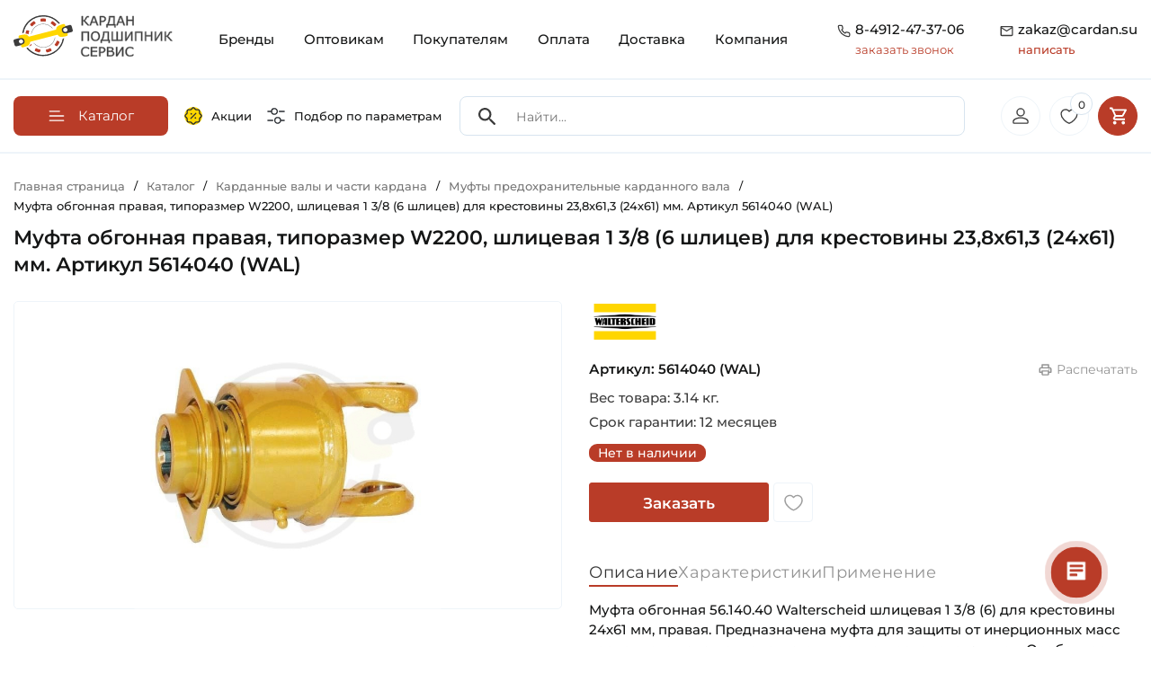

--- FILE ---
content_type: text/html; charset=UTF-8
request_url: https://cardan.su/catalog/mufty_predokhranitelnye_kardannogo_vala/5614040_WAL.html
body_size: 57678
content:
<!doctype html><html lang="ru"><head itemscope itemtype="https://schema.org/WPHeader"><meta http-equiv="Content-Type" content="text/html; charset=UTF-8" /><meta name="robots" content="index, follow" /><meta name="keywords" content="Каталог оригинальных запчастей для сельхозтехники" /><meta name="description" content="Муфта обгонная 56.140.40 Walterscheid шлицевая 1 3/8 (6) для крестовины 24х61 мм, правая. Предназначена муфта для защиты от инерционных масс карданного вала привода жаток, косилок, сенопогрузчиков. Особенности работы муфты: - Зависит от направления вращения (правая) - Вибрация является предупреждением - Без защиты от перегрузки Приобретая муфту обгонную 5614040 у нас, Вы получаете гарантированно высококе качество известного производителя Walterscheid. Оригинальные номера для заказа Вальтершайд: - 1366589 Walterscheid Купить обгонную муфту 5614040 Walterscheid это просто, оформите он-лайн заказ в нашем интернет магазине и мы оперативно отгрузим данную вилку в Ваш адрес. ✓Оригинальный товар Walterscheid ✉zakaz@cardan.su" /><style>.bx-composite-btn {background: url(/bitrix/images/main/composite/sprite-1x.png) no-repeat right 0 #e94524;border-radius: 15px;color: #fff !important;display: inline-block;line-height: 30px;font-family: "Helvetica Neue", Helvetica, Arial, sans-serif !important;font-size: 12px !important;font-weight: bold !important;height: 31px !important;padding: 0 42px 0 17px !important;vertical-align: middle !important;text-decoration: none !important;}@media screen and (min-device-width: 1200px) and (max-device-width: 1600px) and (-webkit-min-device-pixel-ratio: 2) and (min-resolution: 192dpi) {.bx-composite-btn {background-image: url(/bitrix/images/main/composite/sprite-2x.png);background-size: 42px 124px;}}.bx-composite-btn-fixed {position: absolute;top: -45px;right: 15px;z-index: 10;}.bx-btn-white {background-position: right 0;color: #fff !important;}.bx-btn-black {background-position: right -31px;color: #000 !important;}.bx-btn-red {background-position: right -62px;color: #555 !important;}.bx-btn-grey {background-position: right -93px;color: #657b89 !important;}.bx-btn-border {border: 1px solid #d4d4d4;height: 29px !important;line-height: 29px !important;}.bx-composite-loading {display: block;width: 40px;height: 40px;background: url(/bitrix/images/main/composite/loading.gif);}</style><script data-skip-moving="true">(function(w, d) {var v = w.frameCacheVars = {"CACHE_MODE":"HTMLCACHE","banner":{"url":"https:\/\/www.1c-bitrix.ru\/composite\/","text":"Быстро с 1С-Битрикс","bgcolor":"#E94524","style":"white"},"storageBlocks":[],"dynamicBlocks":{"mMxBjE":"d41d8cd98f00","iIjGFB":"481a54f31f18","bx_basketFKauiI":"c7460292d149","bx_basketT0kNhm":"7b2666a2802d"},"AUTO_UPDATE":true,"AUTO_UPDATE_TTL":120,"version":2};var inv = false;if (v.AUTO_UPDATE === false){if (v.AUTO_UPDATE_TTL && v.AUTO_UPDATE_TTL > 0){var lm = Date.parse(d.lastModified);if (!isNaN(lm)){var td = new Date().getTime();if ((lm + v.AUTO_UPDATE_TTL * 1000) >= td){w.frameRequestStart = false;w.preventAutoUpdate = true;return;}inv = true;}}else{w.frameRequestStart = false;w.preventAutoUpdate = true;return;}}var r = w.XMLHttpRequest ? new XMLHttpRequest() : (w.ActiveXObject ? new w.ActiveXObject("Microsoft.XMLHTTP") : null);if (!r) { return; }w.frameRequestStart = true;var m = v.CACHE_MODE; var l = w.location; var x = new Date().getTime();var q = "?bxrand=" + x + (l.search.length > 0 ? "&" + l.search.substring(1) : "");var u = l.protocol + "//" + l.host + l.pathname + q;r.open("GET", u, true);r.setRequestHeader("BX-ACTION-TYPE", "get_dynamic");r.setRequestHeader("X-Bitrix-Composite", "get_dynamic");r.setRequestHeader("BX-CACHE-MODE", m);r.setRequestHeader("BX-CACHE-BLOCKS", v.dynamicBlocks ? JSON.stringify(v.dynamicBlocks) : "");if (inv){r.setRequestHeader("BX-INVALIDATE-CACHE", "Y");}try { r.setRequestHeader("BX-REF", d.referrer || "");} catch(e) {}if (m === "APPCACHE"){r.setRequestHeader("BX-APPCACHE-PARAMS", JSON.stringify(v.PARAMS));r.setRequestHeader("BX-APPCACHE-URL", v.PAGE_URL ? v.PAGE_URL : "");}r.onreadystatechange = function() {if (r.readyState != 4) { return; }var a = r.getResponseHeader("BX-RAND");var b = w.BX && w.BX.frameCache ? w.BX.frameCache : false;if (a != x || !((r.status >= 200 && r.status < 300) || r.status === 304 || r.status === 1223 || r.status === 0)){var f = {error:true, reason:a!=x?"bad_rand":"bad_status", url:u, xhr:r, status:r.status};if (w.BX && w.BX.ready && b){BX.ready(function() {setTimeout(function(){BX.onCustomEvent("onFrameDataRequestFail", [f]);}, 0);});}w.frameRequestFail = f;return;}if (b){b.onFrameDataReceived(r.responseText);if (!w.frameUpdateInvoked){b.update(false);}w.frameUpdateInvoked = true;}else{w.frameDataString = r.responseText;}};r.send();var p = w.performance;if (p && p.addEventListener && p.getEntries && p.setResourceTimingBufferSize){var e = 'resourcetimingbufferfull';var h = function() {if (w.BX && w.BX.frameCache && w.BX.frameCache.frameDataInserted){p.removeEventListener(e, h);}else {p.setResourceTimingBufferSize(p.getEntries().length + 50);}};p.addEventListener(e, h);}})(window, document);</script><script data-skip-moving="true">(function(w, d, n) {var cl = "bx-core";var ht = d.documentElement;var htc = ht ? ht.className : undefined;if (htc === undefined || htc.indexOf(cl) !== -1){return;}var ua = n.userAgent;if (/(iPad;)|(iPhone;)/i.test(ua)){cl += " bx-ios";}else if (/Windows/i.test(ua)){cl += ' bx-win';}else if (/Macintosh/i.test(ua)){cl += " bx-mac";}else if (/Linux/i.test(ua) && !/Android/i.test(ua)){cl += " bx-linux";}else if (/Android/i.test(ua)){cl += " bx-android";}cl += (/(ipad|iphone|android|mobile|touch)/i.test(ua) ? " bx-touch" : " bx-no-touch");cl += w.devicePixelRatio && w.devicePixelRatio >= 2? " bx-retina": " bx-no-retina";if (/AppleWebKit/.test(ua)){cl += " bx-chrome";}else if (/Opera/.test(ua)){cl += " bx-opera";}else if (/Firefox/.test(ua)){cl += " bx-firefox";}ht.className = htc ? htc + " " + cl : cl;})(window, document, navigator);</script><link href="/bitrix/js/ui/design-tokens/dist/ui.design-tokens.min.css?171687971423463" rel="stylesheet" /><link href="/bitrix/js/ui/fonts/opensans/ui.font.opensans.min.css?16874231222273" rel="stylesheet" /><link href="/bitrix/js/main/popup/dist/main.popup.bundle.min.css?175137500228056" rel="stylesheet" /><link href="/bitrix/js/ui/design-tokens/air/dist/air-design-tokens.min.css?1759233089106588" rel="stylesheet" /><link href="/bitrix/js/ui/icon-set/icon-base.min.css?17513750711604" rel="stylesheet" /><link href="/bitrix/js/ui/icon-set/actions/style.min.css?175137507119578" rel="stylesheet" /><link href="/bitrix/js/ui/icon-set/main/style.min.css?175137507174857" rel="stylesheet" /><link href="/bitrix/js/ui/icon-set/outline/style.min.css?1763386097104296" rel="stylesheet" /><link href="/bitrix/js/main/sidepanel/dist/side-panel.bundle.min.css?176338607722056" rel="stylesheet" /><link href="/bitrix/css/main/themes/red/style.min.css?1687423157328" rel="stylesheet" /><link href="/bitrix/css/main/themes/blue/style.min.css?1687423157331" rel="stylesheet" /><link href="/bitrix/cache/css/s1/rzfkl/page_394bdca66dc6c5e52629859b6b90f703/page_394bdca66dc6c5e52629859b6b90f703_v1.css?176432041730708" rel="stylesheet" /><link href="/bitrix/cache/css/s1/rzfkl/template_38e7c2b03332909d448d5f7ac0c44531/template_38e7c2b03332909d448d5f7ac0c44531_v1.css?176432030763903" data-template-style="true" rel="stylesheet" /><link href="/bitrix/panel/main/popup.min.css?168742312719928" data-template-style="true" rel="stylesheet" /><script type="extension/settings" data-extension="currency.currency-core">{"region":"ru"}</script><!-- Yandex.Metrika counter --><!-- /Yandex.Metrika counter --><meta name="viewport" content="width=device-width, height=device-height, initial-scale=1.0, user-scalable=no"><meta name="format-detection" content="telephone=no"><link rel="apple-touch-icon" sizes="57x57" href="/local/ico/apple-icon-57x57.png"><link rel="apple-touch-icon" sizes="60x60" href="/local/ico/apple-icon-60x60.png"><link rel="apple-touch-icon" sizes="72x72" href="/local/ico/apple-icon-72x72.png"><link rel="apple-touch-icon" sizes="76x76" href="/local/ico/apple-icon-76x76.png"><link rel="apple-touch-icon" sizes="114x114" href="/local/ico/apple-icon-114x114.png"><link rel="apple-touch-icon" sizes="120x120" href="/local/ico/apple-icon-120x120.png"><link rel="apple-touch-icon" sizes="144x144" href="/local/ico/apple-icon-144x144.png"><link rel="apple-touch-icon" sizes="152x152" href="/local/ico/apple-icon-152x152.png"><link rel="apple-touch-icon" sizes="180x180" href="/local/ico/apple-icon-180x180.png"><link rel="icon" type="image/png" sizes="192x192" href="/local/ico/android-icon-192x192.png"><link rel="icon" type="image/png" sizes="32x32" href="/local/ico/favicon-32x32.png"><link rel="icon" type="image/png" sizes="96x96" href="/local/ico/favicon-96x96.png"><link rel="icon" type="image/png" sizes="16x16" href="/local/ico/favicon-16x16.png"><link rel="manifest" href="/local/ico/manifest.json"><meta name="msapplication-TileColor" content="#ffffff"><meta name="msapplication-TileImage" content="/local/ico/ms-icon-144x144.png"><meta name="theme-color" content="#ffffff"><meta name="yandex-verification" content="abaf22f259cd2146"/><meta name="google-site-verification" content="bxGUyGz5C_7Ugonou0QfB3O0SuvkjPybO0QcaEzzVEY"/><script type="application/ld+json">
            {
                "@context": "https://schema.org",
                "@type": "LocalBusiness",
                "name": "ООО \"Кардан Подшипник Сервис\"",
                "url": "https://cardan.su/",
                "logo": "https://cardan.su/upload/company-photo/logo.png",
                "image": "https://cardan.su/upload/company-photo/online store banner.webp",
                "description": "Компания «Кардан Подшипник Сервис» разрабатывает, производит и продает карданные валы и подшипники с 2009 года. Наши товары используются в различных сферах, включая промышленность, сельское хозяйство и быт. Интернет-магазин CARDAN.SU позволяет легко выбрать нужные изделия и получить быструю доставку.",
                "address": {
                    "@type": "PostalAddress",
                    "streetAddress": "М-5 Урал, 197-й километр (Окружная дорога), с2",
                    "addressLocality": "Рязань",
                    "addressRegion": "Рязанская область",
                    "postalCode": "390011",
                    "addressCountry": "Россия"
                },
                "review": {
                    "@type": "Review",
                    "reviewRating": {
                        "@type": "Rating",
                        "ratingValue": "4.8",
                        "bestRating": "5"
                    },
                    "author": {
                        "@type": "Person",
                        "name": "Denis Ezhov"
                    }
                },
                "geo": {
                    "@type": "GeoCoordinates",
                    "latitude": "54.58195269905599",
                    "longitude": "39.7557969768696"
                },
                "hasMap": "https://maps.app.goo.gl/LFCn4Bbz9tv8Wf118",
                "openingHoursSpecification": [
                    {
                        "@type": "OpeningHoursSpecification",
                        "dayOfWeek": ["Monday", "Tuesday", "Wednesday", "Thursday"],
                        "opens": "08:30",
                        "closes": "17:30"
                    },
                    {
                        "@type": "OpeningHoursSpecification",
                        "dayOfWeek": ["Friday"],
                        "opens": "08:30",
                        "closes": "16:30"
                    },
                    {
                        "@type": "OpeningHoursSpecification",
                        "dayOfWeek": ["Saturday", "Sunday"],
                        "opens": "",
                        "closes": ""
                    }
                ],
                "contactPoint": {
                    "@type": "ContactPoint",
                    "telephone": "+7(4912)47-37-06"
                }
            }
        </script><title itemprop="headline">Муфта обгонная правая, типоразмер W2200, шлицевая 1 3/8 (6 шлицев) для крестовины 23,8х61,3 (24х61) мм. Артикул 5614040 (WAL) ✓CARDAN.SU</title></head><body><div id="bxdynamic_mMxBjE_start" style="display:none"></div><div id="bxdynamic_mMxBjE_end" style="display:none"></div><div class="container"><header class="site_header"><div class="row" id="search_scroll"><div class="col-lg-2 col-6"><a href="/" class="site_header_logo"><img src="/local/templates/rzfkl/img/logo.svg" alt="Кардан Подшипник Сервис"></a></div><div class="col-lg-10 col-6"><nav class="site_header_nav"><div class="mobile_header_links"><a href="/sales/"><svg class="mobile_header_links_sales"><use xlink:href="#sales"></use></svg></a><a href="/#global_filter"><svg><use xlink:href="#filter_eq"></use></svg></a><button class="mobile_header_links_menu"><svg class="icon"><use xlink:href="#gamburger_menu"></use></svg></button></div><div class="site_header_menu_over"></div><ul class="site_header_menu" itemscope itemtype="https://schema.org/SiteNavigationElement"><li class="mobile_menu_contacts"><span class="mobile_menu_contacts_block"><svg class="icon"><use xlink:href="#header_tel"></use></svg><span><a href="tel:8-4912-47-37-06">8-4912-47-37-06</a><button type="button" class="open_popap_window">заказать звонок</button></span></span><span class="mobile_menu_contacts_block"><svg class="icon"><use xlink:href="#header_mail"></use></svg><span><a href="mailto:zakaz@cardan.su">zakaz@cardan.su</a><button type="button" class="open_popap_window">написать</button></span></span></li><li><a itemprop="url" href="/brand/" class="root-item">Бренды</a></li><li><a itemprop="url" href="/wholesalers/" class="root-item">Оптовикам</a></li><li><a itemprop="url" href="/buyers/" class="root-item">Покупателям</a></li><li><a itemprop="url" href="/payment/" class="root-item">Оплата</a></li><li><a itemprop="url" href="/delivery/" class="root-item">Доставка</a></li><li><a itemprop="url" href="/company/" class="root-item">Компания</a></li></ul></nav><div class="site_header_contacts"><div class="site_header_contacts_block"><svg class="icon"><use xlink:href="#header_tel"></use></svg><div><a href="tel:8-4912-47-37-06" onclick="ym(49749835, 'reachGoal', 'clic_phone_header'); return true;">8-4912-47-37-06</a><button type="button" class="get_re_call" data-text="26-01-2026 06:13:48"> заказать звонок </button></div></div><div class="site_header_contacts_block"><svg class="icon"><use xlink:href="#header_mail"></use></svg><div><a href="mailto:zakaz@cardan.su" rel="nofollow" onclick="ym(49749835, 'reachGoal', 'clic_mail_header'); return true;"> zakaz@cardan.su <span>написать</span></a></div></div></div></div></div></header></div><div id="scroll_header_clb"></div><div id="scroll_header" class="header_catalog"><div class="container"><nav class="header_catalog_row" itemscope itemtype="https://schema.org/SiteNavigationElement"><div class="header_catalog_row_nav"><button type="button" class="header_nav_button"><svg class="icon"><use xlink:href="#burger"></use></svg><span>Каталог</span></button><nav class="header_catalog_nav" itemscope itemtype="https://schema.org/SiteNavigationElement"><ul class="header_nav_ul"><ul><li><a itemprop="url" class="lev1" href="/catalog/kardannye_valy_i_chasti_kardana/"><span style="background-image: url(/upload/uf/4e9/g0556wb0k55rfqtzp9i6u95r5jahdp7a.svg)"></span><strong>Карданные валы и части кардана</strong><i><svg><use xlink:href="#arrow_red"></use></svg></i></a><ul><li><a itemprop="url" href="/catalog/kardannye_valy_dlya_selkhoztekhniki/"><span style="background-image: url(/upload/resize_cache/iblock/9b1/80_80_2/7hkm40hlooptv2xrvxn00q4z2gsmvfrc.jpg)"></span><strong>Карданные валы для сельхозтехники</strong></a></li><li><a itemprop="url" href="/catalog/aksessuary_kardannykh_valov/"><span style="background-image: url(/upload/resize_cache/iblock/3b6/80_80_2/lxiiquntx1bvy19n03y07j43ltf16dup.jpg)"></span><strong>Аксессуары карданных валов</strong></a></li><li><a itemprop="url" href="/catalog/kardannye_valy_dlya_promyshlennosti/"><span style="background-image: url(/upload/resize_cache/iblock/587/80_80_2/p74cr0qtmkncrdsyw9fneo622m6yz6wy.JPG)"></span><strong>Карданные валы для промышленности</strong></a></li><li><a itemprop="url" href="/catalog/vilki_kardannogo_vala/"><span style="background-image: url(/upload/resize_cache/iblock/bde/80_80_2/1bd12cl86enrlu48zrddrfkus902fpd2.jpg)"></span><strong>Вилки карданного вала</strong></a></li><li><a itemprop="url" href="/catalog/mufty_predokhranitelnye_kardannogo_vala/"><span style="background-image: url(/upload/resize_cache/iblock/7b0/80_80_2/8fyfnyi9srqbjajh434624m01k7zt3yo.jpg)"></span><strong>Муфты предохранительные карданного вала</strong></a></li><li><a itemprop="url" href="/catalog/krestoviny/"><span style="background-image: url(/upload/resize_cache/iblock/97f/80_80_2/a23wfm4mvguasoceqzp8dz91jyx9q2zo.jpg)"></span><strong>Крестовины</strong></a></li><li><a itemprop="url" href="/catalog/perekhodniki_kardannykh_valov/"><span style="background-image: url(/upload/resize_cache/iblock/1b8/80_80_2/k5z8ytogzfizagczr8r1k50igs6tfw20.jpg)"></span><strong>Переходники карданных валов</strong></a></li><li><a itemprop="url" href="/catalog/profili_kardannogo_vala/"><span style="background-image: url(/upload/resize_cache/iblock/23c/80_80_2/ktrjp7bhmjrfj9r9341xcvoybxw8qaic.jpg)"></span><strong>Профили карданного вала</strong></a></li></ul></li><li><a itemprop="url" class="lev1" href="/catalog/podshipniki/"><span style="background-image: url(/upload/uf/e49/vo4v3nj1m9pfjiprue0izx6q22dj6hca.svg)"></span><strong>Подшипники</strong><i><svg><use xlink:href="#arrow_red"></use></svg></i></a><ul><li><a itemprop="url" href="/catalog/podshipnikovye_uzly_v_sbore_tipa_y/"><span style="background-image: url(/upload/resize_cache/iblock/da6/80_80_2/bs9q7tvzwt8xo45uw27vxicl38hjxhvn.jpg)"></span><strong>Подшипниковые узлы в сборе типа Y</strong></a></li><li><a itemprop="url" href="/catalog/korpusnye_sharikovye_podshipniki_tipa_y/"><span style="background-image: url(/upload/resize_cache/iblock/6a2/80_80_2/d9wdktyyv3cvbunjeanyt3rr5vfvh06q.jpg)"></span><strong>Корпусные шариковые подшипники типа Y</strong></a></li><li><a itemprop="url" href="/catalog/zakreplyaemye_selkhoz_podshipniki_tip_w_gw_gwst_krr/"><span style="background-image: url(/upload/resize_cache/iblock/648/80_80_2/pqkqneg2wpsv0609bwwdvmmctxq4u9tz.jpg)"></span><strong>Закрепляемые сельхоз подшипники тип W, GW, GWST, KRR</strong></a></li><li><a itemprop="url" href="/catalog/radialnye_sharikovye_odnoryadnye_podshipniki/"><span style="background-image: url(/upload/resize_cache/iblock/c79/80_80_2/gj4mrb0ow14q4hre2hdkxkg8k2npmklz.jpg)"></span><strong>Радиальные шариковые однорядные подшипники</strong></a></li><li><a itemprop="url" href="/catalog/radialnye_sharikovye_dvukhryadnye_podshipniki/"><span style="background-image: url(/upload/resize_cache/iblock/b59/80_80_2/wm1362cgbvflx4c1rfow24rlegj7vsbl.jpg)"></span><strong>Радиальные шариковые двухрядные подшипники</strong></a></li><li><a itemprop="url" href="/catalog/radialno_upornye_sharikovye_odnoryadnye_podshipniki/"><span style="background-image: url(/upload/resize_cache/iblock/ad8/80_80_2/10i0d5hj7s4oz2rh26w64gn6fvslpeo2.jpg)"></span><strong>Радиально-упорные шариковые однорядные подшипники</strong></a></li><li><a itemprop="url" href="/catalog/radialno_upornye_sharikovye_dvukhryadnye_podshipniki/"><span style="background-image: url(/upload/resize_cache/iblock/052/80_80_2/nidc20uone5g52qugxf67lpfj9xxuza3.jpg)"></span><strong>Радиально-упорные шариковые двухрядные подшипники</strong></a></li><li><a itemprop="url" href="/catalog/samoustanavlivayushchiesya_sharikovye_podshipniki/"><span style="background-image: url(/upload/resize_cache/iblock/1a3/80_80_2/td81rnkp0tb7770mlkqa161su2mc99ni.jpg)"></span><strong>Самоустанавливающиеся шариковые подшипники</strong></a></li><li><a itemprop="url" href="/catalog/tsilindricheskie_rolikovye_odnoryadnye_podshipniki/"><span style="background-image: url(/upload/resize_cache/iblock/82a/80_80_2/p42ew1xjuvnxsmi4egcy0q9lz2vwoo0w.jpg)"></span><strong>Цилиндрические роликовые однорядные подшипники</strong></a></li><li><a itemprop="url" href="/catalog/tsilindricheskie_rolikovye_dvukhryadnye_podshipniki/"><span style="background-image: url(/upload/resize_cache/iblock/6d3/80_80_2/idlmlwknimqwdpmvs2cvdisvaa1g3iv3.jpg)"></span><strong>Цилиндрические роликовые двухрядные подшипники</strong></a></li><li><a itemprop="url" href="/catalog/igolchatye_rolikovye_podshipniki/"><span style="background-image: url(/upload/resize_cache/iblock/62c/80_80_2/pr0vi5a74zrvq8r8c0vcxmpfye12z7tn.jpg)"></span><strong>Игольчатые роликовые подшипники</strong></a></li><li><a itemprop="url" href="/catalog/sfericheskie_rolikovye_dvukhryadnye_podshipniki/"><span style="background-image: url(/upload/resize_cache/iblock/558/80_80_2/zl6s0wbs7sphq1pwba34131z7cgxvk1n.jpg)"></span><strong>Сферические роликовые двухрядные подшипники</strong></a></li><li><a itemprop="url" href="/catalog/konicheskie_rolikovye_odnoryadnye_podshipniki/"><span style="background-image: url(/upload/resize_cache/medialibrary/b1f/ei26fxn8vgu0dwmtnh5c8ynko6m9k4s7/80_80_2/Konicheskiy-rolikovyy-odnoryadnyy-podshipnik-SNH-Foto-1-600kh600.jpg)"></span><strong>Конические роликовые однорядные подшипники</strong></a></li><li><a itemprop="url" href="/catalog/konicheskie_rolikovye_dvukhryadnye_podshipniki/"><span style="background-image: url(/upload/resize_cache/iblock/924/80_80_2/hk03fd3g4h5oez2mgg39z2h1ekq8cmtv.jpg)"></span><strong>Конические роликовые двухрядные подшипники</strong></a></li><li><a itemprop="url" href="/catalog/prinadlezhnosti_dlya_podshipnikov/"><span style="background-image: url(/upload/resize_cache/iblock/464/80_80_2/2fby6sfn252i328o7dikg7xw00vevqg8.jpg)"></span><strong>Принадлежности для подшипников</strong></a></li><li><a itemprop="url" href="/catalog/zakrepitelnye_vtulki_dlya_podshipnikov/"><span style="background-image: url(/upload/resize_cache/iblock/c51/80_80_2/7ymulpeuo4z4d75snkvtnkggj1zjzvzr.jpg)"></span><strong>Закрепительные втулки для подшипников</strong></a></li><li><a itemprop="url" href="/catalog/radialnye_sfericheskie_podshipniki_skolzheniya/"><span style="background-image: url(/upload/resize_cache/iblock/cf6/80_80_2/44tzaz50maek7ej6a8pnxl0lmzosz4mk.png)"></span><strong>Радиальные сферические подшипники скольжения</strong></a></li><li><a itemprop="url" href="/catalog/podshipniki_s_valom_v_sbore/"><span style="background-image: url(/upload/resize_cache/iblock/d0f/80_80_2/ocdhrrhpon9kzgjtao0zpho4s9mv515e.jpg)"></span><strong>Подшипники с валом в сборе</strong></a></li><li><a itemprop="url" href="/catalog/korpusa_bez_podshipnika_tip_y/"><span style="background-image: url(/upload/resize_cache/iblock/904/80_80_2/29z5lihf171didrtrpex5zeyvyyd6owz.jpg)"></span><strong>Корпуса без подшипника тип Y</strong></a></li><li><a itemprop="url" href="/catalog/upornye_sharikovye_podshipniki/"><span style="background-image: url(/upload/resize_cache/iblock/b5e/80_80_2/hid9b7ufd6m8ge6tm2zfs2gadh6ufxw3.jpg)"></span><strong>Упорные шариковые подшипники</strong></a></li></ul></li><li><a itemprop="url" class="lev1" href="/catalog/stupitsy_1/"><span style="background-image: url(/upload/uf/7dd/p72x9lbdrgx8erfspcfpmafinku0gecp.svg)"></span><strong>Ступицы</strong><i><svg><use xlink:href="#arrow_red"></use></svg></i></a><ul><li><a itemprop="url" href="/catalog/stupitsy_dlya_avtomobiley/"><span style="background-image: url(/upload/resize_cache/iblock/7fd/80_80_2/7dn5ma3us3k21y9irt7ezq77gjx602jn.jpg)"></span><strong>Ступицы для автомобилей</strong></a></li><li><a itemprop="url" href="/catalog/stupitsy_dlya_selkhoztekhniki/"><span style="background-image: url(/upload/resize_cache/iblock/143/80_80_2/gaq3gqwv752wtjopn62hi8npztk2ncjz.jpg)"></span><strong>Ступицы для сельхозтехники</strong></a></li></ul></li><li><a itemprop="url" class="lev1" href="/catalog/smazki_pasty_ochistiteli_sistemy_smazyvaniya/"><span style="background-image: url(/upload/uf/e42/p0xcbyby482b3ov4i0wwljsh0c5s9y56.svg)"></span><strong>Смазки, Пасты, Очистители, Системы смазывания</strong><i><svg><use xlink:href="#arrow_red"></use></svg></i></a><ul><li><a itemprop="url" href="/catalog/antikorroziynye_smazki/"><span style="background-image: url(/upload/resize_cache/iblock/15b/80_80_2/d0a64snetlc0nn0ecwzn7j60pyxzzo37.jpeg)"></span><strong>Антикоррозийные смазки</strong></a></li><li><a itemprop="url" href="/catalog/konstistentnye_smazki/"><span style="background-image: url(/upload/resize_cache/iblock/29f/80_80_2/iv1oil2w0qwha5qolxiqigfcqxnc06zd.jpg)"></span><strong>Констистентные смазки</strong></a></li><li><a itemprop="url" href="/catalog/sukhie_smazki/"><span style="background-image: url(/upload/resize_cache/iblock/cca/80_80_2/4a6rfqtmujxj5u3wecf3e8mi8576vae1.jpeg)"></span><strong>Сухие смазки</strong></a></li><li><a itemprop="url" href="/catalog/ochistiteli_produkty_dlya_tekhobsluzhivaniya/"><span style="background-image: url(/upload/resize_cache/iblock/e86/80_80_2/qd26x5p4v7wz74m02ef2h1fvxz4pcxwl.jpg)"></span><strong>Очистители, Продукты для техобслуживания</strong></a></li><li><a itemprop="url" href="/catalog/masla/"><span style="background-image: url(/upload/resize_cache/iblock/839/80_80_2/5dervohcbnovh6oy51zhnh1y5rqpf6tt.jpeg)"></span><strong>Масла</strong></a></li><li><a itemprop="url" href="/catalog/pasty/"><span style="background-image: url(/upload/resize_cache/iblock/6c6/80_80_2/eqihdsfo6gabiextwr348gbumb2bxgcv.png)"></span><strong>Пасты</strong></a></li><li><a itemprop="url" href="/catalog/sistemy_smazyvaniya_lubrikatory/"><span style="background-image: url(/upload/resize_cache/iblock/801/80_80_2/igpkjdh7u3j10a73dgnt8nibjtnw9i43.jpg)"></span><strong>Системы смазывания, Лубрикаторы</strong></a></li><li><a itemprop="url" href="/catalog/zhidkosti_dlya_omyvatelya_stekla/"><span style="background-image: url(/upload/resize_cache/iblock/7ef/80_80_2/adlmdzaobkn40p481r6xshsut3icwv9s.jpg)"></span><strong>Жидкости для омывателя стекла</strong></a></li></ul></li><li><a itemprop="url" class="lev1" href="/catalog/tsepi/"><span style="background-image: url(/upload/uf/4eb/f55ufxe4m6yz17o3uok0lx9wiwnmm570.svg)"></span><strong>Цепи</strong><i><svg><use xlink:href="#arrow_red"></use></svg></i></a><ul><li><a itemprop="url" href="/catalog/tsepi_privodnye/"><span style="background-image: url(/upload/resize_cache/iblock/114/80_80_2/slzi0w21fcb6ntsrdwdj6ops5cznrs0j.jpg)"></span><strong>Цепи приводные</strong></a></li><li><a itemprop="url" href="/catalog/perekhodnye_zvenya_dlya_tsepi_1/"><span style="background-image: url(/upload/resize_cache/iblock/fc1/80_80_2/85k3jua2grq74iw48n0k3a90znf0gw9r.jpg)"></span><strong>Переходные звенья для цепи</strong></a></li><li><a itemprop="url" href="/catalog/soedinitelnye_zvenya_dlya_tsepi_zamki/"><span style="background-image: url(/upload/resize_cache/iblock/bf6/80_80_2/71ogyi3au6uy65kxgqtok02qjmd7oq1a.JPG)"></span><strong>Соединительные звенья для цепи (Замки)</strong></a></li></ul></li><li><a itemprop="url" class="lev1" href="/catalog/rezino_tekhnicheskie_izdeliya/"><span style="background-image: url(/upload/uf/b42/f872gf0qb7h3vzxc3zy8wkdtbumsc5m1.svg)"></span><strong>Резино-Технические Изделия</strong><i><svg><use xlink:href="#arrow_red"></use></svg></i></a><ul><li><a itemprop="url" href="/catalog/o-rings/"><span style="background-image: url(/upload/resize_cache/iblock/f34/j4g1q869btny0v80x0sy37z22ylshvpm/80_80_2/3751277N_Kramp_1.3_Foto_600kh600.webp)"></span><strong>Кольца уплотнительные</strong></a></li><li><a itemprop="url" href="/catalog/uplotneniya_salniki/"><span style="background-image: url(/upload/resize_cache/iblock/fdc/80_80_2/vra5nty3myw0sy731115fxblovwvd323.jpg)"></span><strong>Уплотнения, Сальники</strong></a></li><li><a itemprop="url" href="/catalog/remni/"><span style="background-image: url(/upload/resize_cache/iblock/725/80_80_2/bsqo2piqk15not5chie5wn6k3l447pm7.jpg)"></span><strong>Ремни</strong></a></li><li><a itemprop="url" href="/catalog/silent-blocks/"><span style="background-image: url(/upload/resize_cache/iblock/cc1/g7x2n7tm3dv5n2shcgzewaf9dx0ckp2v/80_80_2/1006100018_HD_Meyle_Foto_1.3_600kh600.jpg)"></span><strong>Сайлентблоки</strong></a></li></ul></li><li><a itemprop="url" class="lev1" href="/catalog/kolesa_bandazhi_shiny_katki/"><span style="background-image: url(/upload/uf/e23/5ik767iz0ak2hl2ickhu61xxhtdaxijv.svg)"></span><strong>Колеса, Бандажи (Шины)</strong><i><svg><use xlink:href="#arrow_red"></use></svg></i></a><ul><li><a itemprop="url" href="/catalog/kolesa_selskokhozyaystvennye/"><span style="background-image: url(/upload/resize_cache/iblock/19e/80_80_2/neshswjt5i4i3o8ejcdbr3fqil4jh9x8.jpg)"></span><strong>Колеса сельскохозяйственные</strong></a></li><li><a itemprop="url" href="/catalog/bandazhi_shiny_selskokhozyaystvennye/"><span style="background-image: url(/upload/resize_cache/iblock/a37/80_80_2/yzyp0jke6cbanfktbty0stm3b1ekfeac.jpg)"></span><strong>Бандажи (Шины) сельскохозяйственные</strong></a></li></ul></li><li><a itemprop="url" class="lev1" href="/catalog/fasteners_hardware/"><span style="background-image: url(/upload/uf/f99/y67h13s8ly169hxqwri608z256qm217a/Fasteners.svg)"></span><strong>Крепеж (Метизы)</strong><i><svg><use xlink:href="#arrow_red"></use></svg></i></a><ul><li><a itemprop="url" href="/catalog/bolts/"><span style="background-image: url(/upload/resize_cache/iblock/418/96t28q5utheocqjcjig3meyikr5927im/80_80_2/9331230P001_Kramp_1.3_Foto_600kh600.webp)"></span><strong>Болты</strong></a></li><li><a itemprop="url" href="/catalog/nuts/"><span style="background-image: url(/upload/resize_cache/iblock/5aa/80i5c8jqxl6m1rxwragpld8d1idsu4n0/80_80_2/Gayki.webp)"></span><strong>Гайки</strong></a></li><li><a itemprop="url" href="/catalog/washers/"><span style="background-image: url(/upload/resize_cache/iblock/134/w5fu16jvlzxekmzx6b173e923g06ntqf/80_80_2/SHayby.webp)"></span><strong>Шайбы</strong></a></li><li><a itemprop="url" href="/catalog/pins/"><span style="background-image: url(/upload/resize_cache/iblock/295/pjmico2v13pawmha2xfrze0cwpad0hm8/80_80_2/SHtifty.webp)"></span><strong>Штифты</strong></a></li></ul></li><li><a itemprop="url" class="lev1" href="/catalog/zapchasti_dlya_selkhoztekhniki/"><span style="background-image: url(/upload/uf/202/m1fi1dgbhil5nae3ru4axbjfpnv59sbx.svg)"></span><strong>Запчасти для сельхозтехники</strong><i><svg><use xlink:href="#arrow_red"></use></svg></i></a><ul><li><a itemprop="url" href="/catalog/amazone/"><span style="background-image: url(/upload/resize_cache/iblock/da0/13fpmv6uspn3umo3hw6h6grb4aolfgqo/80_80_2/Amazone.webp)"></span><strong>Amazone</strong></a></li><li><a itemprop="url" href="/catalog/baridgelli/"><span style="background-image: url(/upload/resize_cache/iblock/484/djvq1pjnotabein1o8bo0am8myzhvjkl/80_80_2/Ikonka-dlya-razdela-Barigelli-Zapchasti-dlya-selkhoztekhniki-_-CARDAN.SU.jpg)"></span><strong>Baridgelli</strong></a></li><li><a itemprop="url" href="/catalog/bednar/"><span style="background-image: url(/upload/resize_cache/iblock/088/oza86eyl994pxyf1x6qigzykigwih4ol/80_80_2/Ikonka-dlya-razdela-Bednar-Zapchasti-dlya-selkhoztekhniki-_-CARDAN.SU.jpg)"></span><strong>Bednar</strong></a></li><li><a itemprop="url" href="/catalog/carre/"><span style="background-image: url(/upload/resize_cache/iblock/915/57hwpzmfrvjg0mcvdi4flix7tzmc6l5h/80_80_2/Ikonka-dlya-razdela-Carre-Zapchasti-dlya-selkhoztekhniki-_-CARDAN.SU.jpg)"></span><strong>Carre</strong></a></li><li><a itemprop="url" href="/catalog/case/"><span style="background-image: url(/upload/resize_cache/iblock/9b7/6o0gi1uuu3cqteikx43qjp8j8aw6vxf5/80_80_2/Ikonka-dlya-razdela-Case-Zapchasti-dlya-selkhoztekhniki-_-CARDAN.SU.jpg)"></span><strong>Case</strong></a></li><li><a itemprop="url" href="/catalog/claas/"><span style="background-image: url(/upload/resize_cache/iblock/12a/u9ic5haiqe2cux0nis4qps07hsr54z0n/80_80_2/Ikonka-dlya-razdela-Claas-Zapchasti-dlya-selkhoztekhniki-_-CARDAN.SU.jpg)"></span><strong>Claas</strong></a></li><li><a itemprop="url" href="/catalog/deutz_fahr/"><span style="background-image: url(/upload/resize_cache/iblock/429/ds8zhvnm4ujwa91w37opmtjt3m8rgzoo/80_80_2/Ikonka-dlya-razdela-Deutz-Fahr-Zapchasti-dlya-selkhoztekhniki-_-CARDAN.SU.jpg)"></span><strong>Deutz-Fahr</strong></a></li><li><a itemprop="url" href="/catalog/farmet/"><span style="background-image: url(/upload/resize_cache/iblock/020/o083mupisxrjfv44jor45fr97i0pgqwz/80_80_2/Ikonka-dlya-razdela-Farmet-Zapchasti-dlya-selkhoztekhniki-_-CARDAN.SU.jpg)"></span><strong>Farmet</strong></a></li><li><a itemprop="url" href="/catalog/fortschritt/"><span style="background-image: url(/upload/resize_cache/iblock/447/5zfv428ins850v0tye2vu6lpvumz7w5a/80_80_2/Ikonka-dlya-razdela-Fortshritt-Zapchasti-dlya-selkhoztekhniki-_-CARDAN.SU.jpg)"></span><strong>Fortschritt</strong></a></li><li><a itemprop="url" href="/catalog/gaspardo/"><span style="background-image: url(/upload/resize_cache/iblock/5a1/smjm8d5oql9a5xs1m1hnswowsdwv81rh/80_80_2/Ikonka-dlya-razdela-Gaspardo-Zapchasti-dlya-selkhoztekhniki-_-CARDAN.SU.jpg)"></span><strong>Gaspardo</strong></a></li><li><a itemprop="url" href="/catalog/great_plains/"><span style="background-image: url(/upload/resize_cache/iblock/47d/0loj37kdarfotyqv4w3hyi1rf9wcxluw/80_80_2/Ikonka-dlya-razdela-Great-Plains-Zapchasti-dlya-selkhoztekhniki-_-CARDAN.SU.jpg)"></span><strong>Great Plains</strong></a></li><li><a itemprop="url" href="/catalog/grimme/"><span style="background-image: url(/upload/resize_cache/iblock/359/jx6mkjo2mzt0npu9bgevriqbcmaudlp3/80_80_2/Ikonka-dlya-razdela-Grimme-Zapchasti-dlya-selkhoztekhniki-_-CARDAN.SU.jpg)"></span><strong>Grimme</strong></a></li><li><a itemprop="url" href="/catalog/hatzenbichler/"><span style="background-image: url(/upload/resize_cache/iblock/42d/ugo2euic0weoefw64hhwb00k16cd4zey/80_80_2/Ikonka-dlya-razdela-Hatzenbichler-Zapchasti-dlya-selkhoztekhniki-_-CARDAN.SU.jpg)"></span><strong>Hatzenbichler</strong></a></li><li><a itemprop="url" href="/catalog/khorsh/"><span style="background-image: url(/upload/resize_cache/iblock/30d/e2sf4gvpijpbqdddswpcgj9qqu3chllj/80_80_2/Ikonka-dlya-razdela-KHorsh-Zapchasti-dlya-selkhoztekhniki-_-CARDAN.SU.jpg)"></span><strong>Horsch</strong></a></li><li><a itemprop="url" href="/catalog/imt/"><span style="background-image: url(/upload/resize_cache/iblock/318/xafqx4as7wp81evi7d9o6eqgadbg4mgf/80_80_2/Ikonka-dlya-razdela-IMT-Zapchasti-dlya-selkhoztekhniki-_-CARDAN.SU.jpg)"></span><strong>IMT</strong></a></li><li><a itemprop="url" href="/catalog/john_deere/"><span style="background-image: url(/upload/resize_cache/iblock/060/1bhdhpy2pcg22en3dsznsc6o04jnehml/80_80_2/Ikonka-dlya-razdela-Dzhon-Dir-Zapchasti-dlya-selkhoztekhniki-_-CARDAN.SU.jpg)"></span><strong>John Deere</strong></a></li><li><a itemprop="url" href="/catalog/kewanee/"><span style="background-image: url(/upload/resize_cache/iblock/cae/8ddohjujal3i630zlzl6j820y1ydzkom/80_80_2/Ikonka-dlya-razdelov-Zapchasti-dlya-selkhoztekhniki-_-CARDAN.SU.jpg)"></span><strong>Kewanee</strong></a></li><li><a itemprop="url" href="/catalog/kinze/"><span style="background-image: url(/upload/resize_cache/iblock/caa/u8egmawa3pjlwltry0xliq9wv0p0kqew/80_80_2/Ikonka-dlya-razdela-Kinze-Zapchasti-dlya-selkhoztekhniki-_-CARDAN.SU.jpg)"></span><strong>Kinze</strong></a></li><li><a itemprop="url" href="/catalog/krone/"><span style="background-image: url(/upload/resize_cache/iblock/f71/62vpf7k2utxd8jycgmirr1pqgey2wa3x/80_80_2/krone.webp)"></span><strong>Krone</strong></a></li><li><a itemprop="url" href="/catalog/kuhn/"><span style="background-image: url(/upload/resize_cache/iblock/a17/e05otyfi22ikqpqbqvviz7s0bpjxuxoi/80_80_2/Ikonka-dlya-razdela-Kuhn-Zapchasti-dlya-selkhoztekhniki-_-CARDAN.SU.jpg)"></span><strong>Kuhn</strong></a></li><li><a itemprop="url" href="/catalog/kverneland/"><span style="background-image: url(/upload/resize_cache/iblock/ff2/gy0p34afsb4nly31ylmbly9i8xebmolj/80_80_2/Ikonka-dlya-razdela-Kverneland-Zapchasti-dlya-selkhoztekhniki-_-CARDAN.SU.jpg)"></span><strong>Kverneland</strong></a></li><li><a itemprop="url" href="/catalog/lemken/"><span style="background-image: url(/upload/resize_cache/iblock/81b/mjih1pb9gl72udu3r6vbq7nfz0yyjaev/80_80_2/Ikonka-dlya-razdela-Lemken-Zapchasti-dlya-selkhoztekhniki-_-CARDAN.SU.jpg)"></span><strong>Lemken</strong></a></li><li><a itemprop="url" href="/catalog/massey_ferguson/"><span style="background-image: url(/upload/resize_cache/iblock/f66/dedgwqqxc9g562zb2jsaym9j1y7e6e32/80_80_2/Ikonka-dlya-razdela-Massey-Ferguson-Zapchasti-dlya-selkhoztekhniki-_-CARDAN.SU.jpg)"></span><strong>Massey Ferguson</strong></a></li><li><a itemprop="url" href="/catalog/monosem/"><span style="background-image: url(/upload/resize_cache/iblock/540/sl0bjh3du6to729fq4felmf79tvawz7c/80_80_2/Ikonka-dlya-razdela-Monosem-Zapchasti-dlya-selkhoztekhniki-_-CARDAN.SU.jpg)"></span><strong>Monosem</strong></a></li><li><a itemprop="url" href="/catalog/new_holland/"><span style="background-image: url(/upload/resize_cache/iblock/2d1/4lgsd9m2gxotezkhlyhxrdnlvldyt0h2/80_80_2/Ikonka-dlya-razdela-New-Holland-Zapchasti-dlya-selkhoztekhniki-_-CARDAN.SU.jpg)"></span><strong>New Holland</strong></a></li><li><a itemprop="url" href="/catalog/pottinger/"><span style="background-image: url(/upload/resize_cache/iblock/e63/6jnvf4nw2u6wuqjqjelwih2y9uqrwkf7/80_80_2/Ikonka-dlya-razdela-Pottinger-Zapchasti-dlya-selkhoztekhniki-_-CARDAN.SU.jpg)"></span><strong>Pottinger</strong></a></li><li><a itemprop="url" href="/catalog/rabe/"><span style="background-image: url(/upload/resize_cache/iblock/9c0/ruuuud2uj3m4oik7ghtbm95jln1f1g5e/80_80_2/Ikonka-dlya-razdela-Rabe-Zapchasti-dlya-selkhoztekhniki-_-CARDAN.SU.jpg)"></span><strong>Rabe</strong></a></li><li><a itemprop="url" href="/catalog/ropa/"><span style="background-image: url(/upload/resize_cache/iblock/d1f/5sg8by8vcazrf7y1w06nmrgzuti8fp1u/80_80_2/Ikonka-dlya-razdela-Ropa-Zapchasti-dlya-selkhoztekhniki-_-CARDAN.SU.jpg)"></span><strong>Ropa</strong></a></li><li><a itemprop="url" href="/catalog/rostselmash/"><span style="background-image: url(/upload/resize_cache/iblock/17e/nqkzmzkiuikhcubapp6tj3ahjscrekjh/80_80_2/Ikonka-dlya-razdela-Rostselmash-Zapchasti-dlya-selkhoztekhniki-_-CARDAN.SU.jpg)"></span><strong>Rostselmash</strong></a></li><li><a itemprop="url" href="/catalog/semeato/"><span style="background-image: url(/upload/resize_cache/iblock/056/vr98b2vd5wte0yer1yqtl8qy45gw5x8m/80_80_2/Ikonka-dlya-razdela-Semeato-Zapchasti-dlya-selkhoztekhniki-_-CARDAN.SU.jpg)"></span><strong>Semeato</strong></a></li><li><a itemprop="url" href="/catalog/sfoggia/"><span style="background-image: url(/upload/resize_cache/iblock/558/9b2nlhxxnhs2q2ujva3y57ogiatoikob/80_80_2/Ikonka-dlya-razdela-Sfoggia-Zapchasti-dlya-selkhoztekhniki-_-CARDAN.SU.jpg)"></span><strong>Sfoggia</strong></a></li><li><a itemprop="url" href="/catalog/sulky/"><span style="background-image: url(/upload/resize_cache/iblock/599/rghm2ik6hrjgordx92xmln16wx6dh11d/80_80_2/Ikonka-dlya-razdela-Sulky-Zapchasti-dlya-selkhoztekhniki-_-CARDAN.SU.jpg)"></span><strong>Sulky</strong></a></li><li><a itemprop="url" href="/catalog/summers/"><span style="background-image: url(/upload/resize_cache/iblock/62f/ple4buwehj9a14v1e5q9593fpzi36rtw/80_80_2/Summers.webp)"></span><strong>Summers</strong></a></li><li><a itemprop="url" href="/catalog/sunflower/"><span style="background-image: url(/upload/resize_cache/iblock/c13/t148v0750ks7n4dgxlsl9zrjob274gq4/80_80_2/Ikonka-dlya-razdela-Sunflower_Summers-Zapchasti-dlya-selkhoztekhniki-_-CARDAN.SU.jpg)"></span><strong>Sunflower</strong></a></li><li><a itemprop="url" href="/catalog/vaderstad/"><span style="background-image: url(/upload/resize_cache/iblock/14d/wowbmjycbcwh5c21b6gmpxldm5zid5dy/80_80_2/Ikonka-dlya-razdela-Vaderstad-Zapchasti-dlya-selkhoztekhniki-_-CARDAN.SU.jpg)"></span><strong>Vaderstad</strong></a></li></ul></li><li><a itemprop="url" class="lev1" href="/catalog/avtozapchasti/"><span style="background-image: url(/upload/uf/650/gn84c9cgbq4b7oi6ktwa05862waa2nq7.svg)"></span><strong>Автозапчасти</strong><i><svg><use xlink:href="#arrow_red"></use></svg></i></a><ul><li><a itemprop="url" href="/catalog/bmw/"><span style="background-image: url(/upload/resize_cache/iblock/2cd/p4gzpqfykxped28vtzpojlmebp8cy3qj/80_80_2/BMW.webp)"></span><strong>BMW</strong></a></li><li><a itemprop="url" href="/catalog/daihatsu/"><span style="background-image: url(/upload/resize_cache/iblock/82e/xcc6739gn2ctsapz24tzqxlxyvsx88yz/80_80_2/Daihatsu.webp)"></span><strong>Daihatsu</strong></a></li><li><a itemprop="url" href="/catalog/gaz/"><span style="background-image: url(/upload/resize_cache/iblock/58e/5ateakqnen6znt55713nvq908izducis/80_80_2/GAZ.webp)"></span><strong>GAZ</strong></a></li><li><a itemprop="url" href="/catalog/hyundai_kia/"><span style="background-image: url(/upload/resize_cache/iblock/5ca/qze33pf9r442yq02av4ghj5b4tewbmwp/80_80_2/Hyundai_Kia.webp)"></span><strong>Hyundai/Kia</strong></a></li><li><a itemprop="url" href="/catalog/isuzu/"><span style="background-image: url(/upload/resize_cache/iblock/96c/oc6hdzxf5wb3x8vbi9k65ni84tjj33ic/80_80_2/Isuzu.webp)"></span><strong>Isuzu</strong></a></li><li><a itemprop="url" href="/catalog/iveco/"><span style="background-image: url(/upload/resize_cache/iblock/bb4/vukdi5tqkutrzzbrheio8vobkzas7hkr/80_80_2/Iveco.webp)"></span><strong>Iveco</strong></a></li><li><a itemprop="url" href="/catalog/land_rover/"><span style="background-image: url(/upload/resize_cache/iblock/2c1/hchygkwznxacs5wepnec4840s1rxjk5t/80_80_2/Land-Rover.webp)"></span><strong>Land Rover</strong></a></li><li><a itemprop="url" href="/catalog/maz/"><span style="background-image: url(/upload/resize_cache/iblock/02d/fy5hybf0j2fwj10lt1aff7pger2o50iq/80_80_2/Maz.webp)"></span><strong>MAZ</strong></a></li><li><a itemprop="url" href="/catalog/mazda/"><span style="background-image: url(/upload/resize_cache/iblock/aa2/baqw1jjsa3o9pabuasy01w7oiplfl3jh/80_80_2/Mazda.webp)"></span><strong>Mazda</strong></a></li><li><a itemprop="url" href="/catalog/mercedes/"><span style="background-image: url(/upload/resize_cache/iblock/daa/q5v8te4rqgvo7ytfiixuzmpeojyyg43y/80_80_2/Mercedes.webp)"></span><strong>Mercedes</strong></a></li><li><a itemprop="url" href="/catalog/mitsubishi/"><span style="background-image: url(/upload/resize_cache/iblock/91f/53tpt12vkd8fdiyhdupuj5bcjimcg49q/80_80_2/Mitsubishi.webp)"></span><strong>Mitsubishi</strong></a></li><li><a itemprop="url" href="/catalog/nissan/"><span style="background-image: url(/upload/resize_cache/iblock/638/a6jucm4thwnt8vptm49i096qj36zpbg0/80_80_2/Nissan.webp)"></span><strong>Nissan</strong></a></li><li><a itemprop="url" href="/catalog/scania/"><span style="background-image: url(/upload/resize_cache/iblock/422/mikjxxquu2ycapre842rwpveljgcs5md/80_80_2/Scania.webp)"></span><strong>Scania</strong></a></li><li><a itemprop="url" href="/catalog/ssang_yong/"><span style="background-image: url(/upload/resize_cache/iblock/314/0gt4w3hin2vstvg6oo9chwhhe1lk49f6/80_80_2/Ssang-Yong.webp)"></span><strong>Ssang Yong</strong></a></li><li><a itemprop="url" href="/catalog/suzuki/"><span style="background-image: url(/upload/resize_cache/iblock/c39/g4wy1feasdzmbn1a7an46y4plv63qy3x/80_80_2/Suzuki.webp)"></span><strong>Suzuki</strong></a></li><li><a itemprop="url" href="/catalog/toyota/"><span style="background-image: url(/upload/resize_cache/iblock/76e/2h38mx7ose1iik4s7ls6f2omsv157pe5/80_80_2/Toyota.webp)"></span><strong>Toyota</strong></a></li><li><a itemprop="url" href="/catalog/volvo/"><span style="background-image: url(/upload/resize_cache/iblock/b57/y34ze142ti8ayfhtinm4epq1ljxlpvoj/80_80_2/Volvo.webp)"></span><strong>Volvo</strong></a></li><li><a itemprop="url" href="/catalog/dopolnitelnoe_oborudovanie/"><span style="background-image: url(/upload/resize_cache/iblock/00e/lspccv9uf4k4abpbf09813jggr45dmpl/80_80_2/Optional-Equipment.webp)"></span><strong>Дополнительное оборудование</strong></a></li><li><a itemprop="url" href="/catalog/avtokhimiya/"><span style="background-image: url(/upload/resize_cache/iblock/b8e/i33wa7xf91b631v2qayq8192xeem898d/80_80_2/Auto-chemicals.webp)"></span><strong>Автохимия</strong></a></li></ul></li></ul></ul></nav></div><div class="header_catalog_row_links"><a itemprop="url" href="/sales/"><svg class="header_catalog_row_links_sales"><use xlink:href="#sales"></use></svg> Акции </a><a itemprop="url" href="/#global_filter" rel="nofollow"><svg><use xlink:href="#filter_eq_menu"></use></svg> Подбор по параметрам </a></div><div class="header_catalog_row_search"><div id="title-search"><form class="header_bottom_search" action="/search/index.php"><button name="s" type="submit" aria-label="Search"><svg><use xlink:href="#loop_search"></use></svg></button><input id="title-search-input" type="text" name="q" value="" placeholder="Найти..." size="40" maxlength="150" autocomplete="off"/></form></div></div><div class="header_catalog_row_user"><div id="bxdynamic_iIjGFB_start" style="display:none"></div>    <a title="Войти" href="/personal/auth/index.php" class="header_catalog_row_user_auth">
        <svg>
            <use xlink:href="#userpic"></use>
        </svg>
    </a>
    <!--button type="button" class="header_catalog_row_user_auth">
    in script.js is logick
        <svg>
            <use xlink:href="#userpic"></use>
        </svg>
    </button-->

    <div id="bxdynamic_iIjGFB_end" style="display:none"></div><a href="/personal/wishlist/" rel="nofollow" class="favor-list-wrap"><svg><use xlink:href="#heart_empty"></use></svg><i class="favor-list-wrap_i">0</i></a><div id="bx_basketFKauiI" class="header_cart_popap bx-opener"><a href="/order/" class="header_cart_popap_link">
    <svg>
        <use xlink:href="#cart"></use>
    </svg>
    </a>

</div></div></nav></div></div><section class="container"><div class="site_title_h1"><nav><ol class="bx-breadcrumb" itemprop="http://schema.org/breadcrumb" itemscope itemtype="http://schema.org/BreadcrumbList"><div class="bx-breadcrumb-item" id="bx_breadcrumb_0" itemprop="itemListElement" itemscope itemtype="http://schema.org/ListItem"><a class="bx-breadcrumb-item-link" href="/" title="Главная страница" itemprop="item"><span class="bx-breadcrumb-item-text" itemprop="name">Главная страница</span></a><meta itemprop="position" content="1" /></div><i> / </i><div class="bx-breadcrumb-item" id="bx_breadcrumb_1" itemprop="itemListElement" itemscope itemtype="http://schema.org/ListItem"><a class="bx-breadcrumb-item-link" href="/catalog/" title="Каталог" itemprop="item"><span class="bx-breadcrumb-item-text" itemprop="name">Каталог</span></a><meta itemprop="position" content="2" /></div><i> / </i><div class="bx-breadcrumb-item" id="bx_breadcrumb_2" itemprop="itemListElement" itemscope itemtype="http://schema.org/ListItem"><a class="bx-breadcrumb-item-link" href="/catalog/kardannye_valy_i_chasti_kardana/" title="Карданные валы и части кардана" itemprop="item"><span class="bx-breadcrumb-item-text" itemprop="name">Карданные валы и части кардана</span></a><meta itemprop="position" content="3" /></div><i> / </i><div class="bx-breadcrumb-item" id="bx_breadcrumb_3" itemprop="itemListElement" itemscope itemtype="http://schema.org/ListItem"><a class="bx-breadcrumb-item-link" href="/catalog/mufty_predokhranitelnye_kardannogo_vala/" title="Муфты предохранительные карданного вала" itemprop="item"><span class="bx-breadcrumb-item-text" itemprop="name">Муфты предохранительные карданного вала</span></a><meta itemprop="position" content="4" /></div><i> / </i><div class="bx-breadcrumb-item"><span class="bx-breadcrumb-item-text">Муфта обгонная правая, типоразмер W2200, шлицевая 1 3/8 (6 шлицев) для крестовины 23,8х61,3 (24х61) мм. Артикул 5614040 (WAL)</span></div></ol></nav><h1>Муфта обгонная правая, типоразмер W2200, шлицевая 1 3/8 (6 шлицев) для крестовины 23,8х61,3 (24х61) мм. Артикул 5614040 (WAL)</h1></div><div class="detail_item" id="bx_117848907_12622"><article class="row" id="detail_printable_content" itemscope itemtype="http://schema.org/Product"><div class="col-lg-6"><strong class="name_for_print">Муфта обгонная правая, типоразмер W2200, шлицевая 1 3/8 (6 шлицев) для крестовины 23,8х61,3 (24х61) мм. Артикул 5614040 (WAL)</strong><img src="/upload/iblock/b74/glyw68cctir6rn1vrljoiiqpm24hr00g/Mufta-obgonnaya-pravaya_-tiporazmer-W2200_-shlitsevaya.jpg" class="image_for_print" alt="Муфта обгонная правая, типоразмер W2200, шлицевая 1 3/8 (6 шлицев) для крестовины 23,8х61,3 (24х61) мм. Артикул 5614040 (WAL)"><div class="product-item-detail-slider-container pos_stik" id="bx_117848907_12622_big_slider"><div class="product-item-detail-slider-block" data-entity="images-slider-block"><div class="product-item-detail-slider-left" data-entity="slider-control-left" style="display: none;"></div><div class="product-item-detail-slider-right" data-entity="slider-control-right" style="display: none;"></div><div class="product-item-label-text " id="bx_117848907_12622_sticker" style="display: none;"></div><div class="product-item-detail-slider-images-container" data-entity="images-container"><div class="product-item-detail-slider-image active" data-entity="image" data-id="322658"><img src="/upload/iblock/b74/glyw68cctir6rn1vrljoiiqpm24hr00g/Mufta-obgonnaya-pravaya_-tiporazmer-W2200_-shlitsevaya.jpg" alt="Муфта обгонная правая, типоразмер W2200, шлицевая 1 3/8 (6 шлицев) для крестовины 23,8х61,3 (24х61) мм. Артикул 5614040 (WAL) - детальная фотография" title="5614040 (WAL) Детальная Фотография" itemprop="image"></div></div></div></div></div><div class="col-lg-6"><div class="detail_item_content"><div class="detail_item_content_brand"><a href="/brand/walterscheid.html" title="Все товары Walterscheid: Группа производств и монтажа GKN Walterscheid GmbH"><span style="background-image: url(/upload/iblock/419/mhgswpm9d5na75fy8290tnkbywohojyd/walterscheid_-gruppa-proizvodstv-i-montazha-gkn-walterscheid-gmbh.png)"></span></a></div><div class="detail_item_content_article"><div itemprop="model" class="detail_item_content_article_item"> Артикул: 5614040 (WAL) </div><button onclick="printDiv('detail_printable_content')" class="detail_item_content_article_print"><svg class="icon"><use xlink:href="#pronter_small"></use></svg> Распечатать </button></div><ul class="detail_item_content_dopinfo"><li>Вес товара: 3.14 кг.</li><li>Срок гарантии: 12 месяцев</li></ul><div class="detail_item_content_quant"><div class="nal_no"> Нет в наличии </div></div><div class="detail_item_content_price"><strong id="bx_117848907_12622_price"></strong></div><div class="detail_item_content_buttons" data-entity="main-button-container"><div class="detail_item_content_buttons_preorder"><!--<button class="btn form_get_preorder" data-text="Арт: 5614040 (WAL). Муфта обгонная правая, типоразмер W2200, шлицевая 1 3/8 (6 шлицев) для крестовины 23,8х61,3 (24х61) мм. Артикул 5614040 (WAL)"> Заказать </button><button type="button" class="btn get_re_call" data-text="26-01-2026 06:13:48"> Заказать </button>--><button class="btn form_get_preorder_detail" data-text="Арт: 5614040 (WAL). Муфта обгонная правая, типоразмер W2200, шлицевая 1 3/8 (6 шлицев) для крестовины 23,8х61,3 (24х61) мм. Артикул 5614040 (WAL)"> Заказать </button></div><div class="detail_item_content_buttons_wish"><button data-id="12622" class="bazarow_add_favor" onclick="ym(49749835, 'reachGoal', 'add_favor_click'); return true;" aria-label="Wishlist"><svg><use xlink:href="#heart_empty"></use></svg></button></div></div><div class="detail_dopactives"></div><div class="detail_item_content_tabs"><div id="list_tabs"><div class="tabs_links"><div class="tabs_link active">Описание</div><div class="tabs_link">Характеристики</div><div class="tabs_link primenenie_tab">Применение</div></div><div class="tabs_content"><div class="tab_cont active" itemprop="description"> Муфта обгонная 56.140.40 Walterscheid шлицевая 1 3/8 (6) для крестовины 24х61 мм, правая. Предназначена муфта для защиты от инерционных масс карданного вала привода жаток, косилок, сенопогрузчиков. Особенности работы муфты: - Зависит от направления вращения (правая) - Вибрация является предупреждением - Без защиты от перегрузки Приобретая муфту обгонную 5614040 у нас, Вы получаете гарантированно высококе качество известного производителя Walterscheid. Оригинальные номера для заказа Вальтершайд: - 1366589 Walterscheid Купить обгонную муфту 5614040 Walterscheid это просто, оформите он-лайн заказ в нашем интернет магазине и мы оперативно отгрузим данную вилку в Ваш адрес. </div><div class="tab_cont"><ul class="detail_item_content_tabs_props"><li><strong>Способ фиксации Соединения 1:</strong><span>Замок ZV</span></li><li><strong>Тип соединения 1:</strong><span>1 3/8&quot; дюйма (6 шлицев)</span></li><li><strong>Тип соединения 2:</strong><span>Крестовина</span></li><li><strong>Число оборотов в минуту максимальное:</strong><span>1000 оборотов в минуту</span></li><li><strong>Исполнение:</strong><span>F5/1</span></li><li><strong>Крестовина диаметр чашки :</strong><span>23,80 мм</span></li><li><strong>Крестовина расстояние по креплению :</strong><span>61,30 мм</span></li><li><strong>Тип крепления крестовины:</strong><span>Внешние стопорные кольца</span></li><li><strong>Типоразмер:</strong><span>W2200</span></li><li><strong>Классификация завода - производителя:</strong><span>Муфты обгонные</span></li><li><strong>Страна происхождения:</strong><span>Германия</span></li></ul></div><div class="tab_cont"><ul class="detail_item_content_tabs_props"><li><strong>Основное назначение:</strong><span>Для сельскохозяйственной техники</span></li><li><strong>Категория:</strong><span>Сельскохозяйственная</span></li></ul></div><div class="tab_cont"><div class="detail_files_downloader"></div></div></div></div></div></div></div><meta itemprop="name" content="Муфта обгонная правая, типоразмер W2200, шлицевая 1 3/8 (6 шлицев) для крестовины 23,8х61,3 (24х61) мм. Артикул 5614040 (WAL)"/><meta itemprop="category" content="Карданные валы и части кардана/Муфты предохранительные карданного вала"/><span itemprop="offers" itemscope itemtype="http://schema.org/Offer"><meta itemprop="price" content=""/><meta itemprop="priceCurrency" content=""/><link itemprop="availability" href="http://schema.org/OutOfStock"/></span></article><div id="list_tabs_car"><div class="tabs_links_car"><div class="tabs_link_car active">Новинки</div><div class="tabs_link_car">Скидки</div></div><div class="tabs_content_car"><div class="tab_cont_car active"><div class="catalog_items_carusel"><div class="catalog_items_carusel_item"><div class="product-item-container" id="bx_3966226736_25144_362ce596257894d11ab5c1d73d13c755" data-entity="item"><article class="catalog_item" itemscope itemprop="itemListElement" itemtype="https://schema.org/Product"><div class="hidden-content"><h2 itemprop="name"> Корпус ARMOR сверхпрочный чугунный, квадратный фланец, без отверстия для смазки. Артикул FG210.H (FKL) </h2><div itemprop="description"> Корпус FG210.H FKL сверхпрочный чугунный, квадратный фланец серия ARMOR, без отверстия для смазки. Предназначен корпус для подшипников со сферическим внешним кольцом. </div><div><img itemprop="image" src="/upload/iblock/1dc/c4miphzp7zmvnse8trp42naksclnbj4s/Korpus-ARMOR-sverkhprochnyy-chugunnyy_-kvadratnyy-flanets.-Artikul-FG210-_FKL_.jpg" alt="Корпус ARMOR сверхпрочный чугунный, квадратный фланец, без отверстия для смазки. Артикул FG210.H (FKL)"></div></div><a itemprop="url" class="catalog_item_link" href="/catalog/korpusa_bez_podshipnika_tip_y/FG210.H_FKL.html" title="Корпус ARMOR сверхпрочный чугунный, квадратный фланец, без отверстия для смазки. Артикул FG210.H (FKL) - фотография" data-entity="image-wrapper"><span itemprop="model" class="catalog_item_artnum"> FG210.H (FKL) </span><span class="catalog_item_pict" id="bx_3966226736_25144_362ce596257894d11ab5c1d73d13c755_pict_slider" style="background-image: url(/upload/resize_cache/iblock/1dc/c4miphzp7zmvnse8trp42naksclnbj4s/200_200_0/Korpus-ARMOR-sverkhprochnyy-chugunnyy_-kvadratnyy-flanets.-Artikul-FG210-_FKL_.jpg)"></span><strong class="catalog_item_name" id="bx_3966226736_25144_362ce596257894d11ab5c1d73d13c755_secondpict"> Корпус ARMOR сверхпрочный чугунный, квадратный фланец, без отверстия дл... </strong><span class="catalog_item_weight"> Вес товара 2 кг. </span><span class="catalog_item_nal nal_has"> В наличии <span itemprop="sku">1</span> шт. </span><span itemprop="offers" itemscope itemtype="https://schema.org/Offer" data-entity="price-block" class="catalog_item_price"><span itemprop="price" class="catalog_item_price_current" id="bx_3966226736_25144_362ce596257894d11ab5c1d73d13c755_price"> 4&nbsp;204.78 ₽ <meta itemprop="priceCurrency" content="RUB"></span></span></a><div class="catalog_item_btn"><div class="catalog_item_btn_wish"><button data-id="25144" class="bazarow_add_favor" onclick="ym(49749835, 'reachGoal', 'add_favor_click'); return true;" aria-label="Wishlist"><svg><use xlink:href="#heart_empty"></use></svg></button></div><div data-entity="buttons-block" class="catalog_item_btn_cart"><div id="bx_3966226736_25144_362ce596257894d11ab5c1d73d13c755_basket_actions"><button id="bx_3966226736_25144_362ce596257894d11ab5c1d73d13c755_buy_link" onclick="ym(49749835, 'reachGoal', 'buy_link_clicked'); return true;"><svg class="icon"><use xlink:href="#cart"></use></svg> В корзину </button><button class="t_cart hidden" id="to_cart_bx_3966226736_25144_362ce596257894d11ab5c1d73d13c755_buy_link" type="button" onclick="location.href='/personal/cart/';"> В корзине </button></div></div></div></article></div></div><div class="catalog_items_carusel_item"><div class="product-item-container" id="bx_3966226736_25142_c80764dfaf26ca80162484593ec7c29b" data-entity="item"><article class="catalog_item" itemscope itemprop="itemListElement" itemtype="https://schema.org/Product"><div class="hidden-content"><h2 itemprop="name"> Подшипник 40х80х18 мм, шариковый однорядный на вал 40 мм, закрытый </h2><div itemprop="description"> Подшипник шариковый однорядный 6208-2RS1 SKF, на вал 40 мм. Подшипник предназначен для использования в сельскохозяйственной технике, комбайнах, промышленном оборудовании, велосипедах, скутерах, снегоходах, станках, роликах, конвеерах и т.п. Размеры подшипника 40х80х18 мм. </div><div><img itemprop="image" src="/upload/iblock/eb0/xgoitrh6y6h2sd0kzo01ik3agvnvpdrq/Podshipnik-40kh80kh18-mm_-sharikovyy-odnoryadnyy-na-val-40-mm_-zakrytyy.jpg" alt="Подшипник 40х80х18 мм, шариковый однорядный на вал 40 мм, закрытый"></div></div><a itemprop="url" class="catalog_item_link" href="/catalog/radialnye_sharikovye_odnoryadnye_podshipniki/6208-2RS1_SKF.html" title="Подшипник 40х80х18 мм, шариковый однорядный на вал 40 мм, закрытый - фотография" data-entity="image-wrapper"><span itemprop="model" class="catalog_item_artnum"> 6208-2RS1 (SKF) </span><span class="catalog_item_pict" id="bx_3966226736_25142_c80764dfaf26ca80162484593ec7c29b_pict_slider" style="background-image: url(/upload/resize_cache/iblock/eb0/xgoitrh6y6h2sd0kzo01ik3agvnvpdrq/200_200_0/Podshipnik-40kh80kh18-mm_-sharikovyy-odnoryadnyy-na-val-40-mm_-zakrytyy.jpg)"></span><strong class="catalog_item_name" id="bx_3966226736_25142_c80764dfaf26ca80162484593ec7c29b_secondpict"> Подшипник 40х80х18 мм, шариковый однорядный на вал 40 мм, закрытый </strong><span class="catalog_item_weight"> Вес товара 0.343 кг. </span><span class="catalog_item_nal nal_has"> В наличии <span itemprop="sku">1</span> шт. </span><span itemprop="offers" itemscope itemtype="https://schema.org/Offer" data-entity="price-block" class="catalog_item_price"><span itemprop="price" class="catalog_item_price_current" id="bx_3966226736_25142_c80764dfaf26ca80162484593ec7c29b_price"> 1&nbsp;753.21 ₽ <meta itemprop="priceCurrency" content="RUB"></span></span></a><div class="catalog_item_btn"><div class="catalog_item_btn_wish"><button data-id="25142" class="bazarow_add_favor" onclick="ym(49749835, 'reachGoal', 'add_favor_click'); return true;" aria-label="Wishlist"><svg><use xlink:href="#heart_empty"></use></svg></button></div><div data-entity="buttons-block" class="catalog_item_btn_cart"><div id="bx_3966226736_25142_c80764dfaf26ca80162484593ec7c29b_basket_actions"><button id="bx_3966226736_25142_c80764dfaf26ca80162484593ec7c29b_buy_link" onclick="ym(49749835, 'reachGoal', 'buy_link_clicked'); return true;"><svg class="icon"><use xlink:href="#cart"></use></svg> В корзину </button><button class="t_cart hidden" id="to_cart_bx_3966226736_25142_c80764dfaf26ca80162484593ec7c29b_buy_link" type="button" onclick="location.href='/personal/cart/';"> В корзине </button></div></div></div></article></div></div><div class="catalog_items_carusel_item"><div class="product-item-container" id="bx_3966226736_25141_d0fb066f64e2309c4b241a491f76c62e" data-entity="item"><article class="catalog_item" itemscope itemprop="itemListElement" itemtype="https://schema.org/Product"><div class="hidden-content"><h2 itemprop="name"> Подшипник 35х80х21 мм, шариковый однорядный на вал 35 мм, закрытый. Артикул 6307-2RS1 (SKF) </h2><div itemprop="description"> Подшипник шариковый однорядный 6307-2RS1 SKF, на вал 35 мм. Размер 35х80х21 мм. Предназначен подшипник для ремонта сельхозтехники, промышленного оборудования, автомобилей и бытовой техники. </div><div><img itemprop="image" src="/upload/iblock/b18/7sz5bqf67lapbrig3uwl79kp02dvkstv/Podshipnik-35kh80kh21-mm_-sharikovyy-odnoryadnyy-na-val-35-mm_-zakrytyy.-Artikul-6307_2RS1-_SKF_.JPG" alt="Подшипник 35х80х21 мм, шариковый однорядный на вал 35 мм, закрытый. Артикул 6307-2RS1 (SKF)"></div></div><a itemprop="url" class="catalog_item_link" href="/catalog/radialnye_sharikovye_odnoryadnye_podshipniki/6307-2RS1_SKF.html" title="Подшипник 35х80х21 мм, шариковый однорядный на вал 35 мм, закрытый. Артикул 6307-2RS1 (SKF) - фотография" data-entity="image-wrapper"><span itemprop="model" class="catalog_item_artnum"> 6307-2RS1 (SKF) </span><span class="catalog_item_pict" id="bx_3966226736_25141_d0fb066f64e2309c4b241a491f76c62e_pict_slider" style="background-image: url(/upload/resize_cache/iblock/b18/7sz5bqf67lapbrig3uwl79kp02dvkstv/200_200_0/Podshipnik-35kh80kh21-mm_-sharikovyy-odnoryadnyy-na-val-35-mm_-zakrytyy.-Artikul-6307_2RS1-_SKF_.JPG)"></span><strong class="catalog_item_name" id="bx_3966226736_25141_d0fb066f64e2309c4b241a491f76c62e_secondpict"> Подшипник 35х80х21 мм, шариковый однорядный на вал 35 мм, закрытый. Арт... </strong><span class="catalog_item_weight"> Вес товара 0.457 кг. </span><span class="catalog_item_nal nal_has"> В наличии <span itemprop="sku">2</span> шт. </span><span itemprop="offers" itemscope itemtype="https://schema.org/Offer" data-entity="price-block" class="catalog_item_price"><span itemprop="price" class="catalog_item_price_current" id="bx_3966226736_25141_d0fb066f64e2309c4b241a491f76c62e_price"> 1&nbsp;989.72 ₽ <meta itemprop="priceCurrency" content="RUB"></span></span></a><div class="catalog_item_btn"><div class="catalog_item_btn_wish"><button data-id="25141" class="bazarow_add_favor" onclick="ym(49749835, 'reachGoal', 'add_favor_click'); return true;" aria-label="Wishlist"><svg><use xlink:href="#heart_empty"></use></svg></button></div><div data-entity="buttons-block" class="catalog_item_btn_cart"><div id="bx_3966226736_25141_d0fb066f64e2309c4b241a491f76c62e_basket_actions"><button id="bx_3966226736_25141_d0fb066f64e2309c4b241a491f76c62e_buy_link" onclick="ym(49749835, 'reachGoal', 'buy_link_clicked'); return true;"><svg class="icon"><use xlink:href="#cart"></use></svg> В корзину </button><button class="t_cart hidden" id="to_cart_bx_3966226736_25141_d0fb066f64e2309c4b241a491f76c62e_buy_link" type="button" onclick="location.href='/personal/cart/';"> В корзине </button></div></div></div></article></div></div><div class="catalog_items_carusel_item"><div class="product-item-container" id="bx_3966226736_25140_8e8f6cea7f5e44ced2966cbefca3ecfa" data-entity="item"><article class="catalog_item" itemscope itemprop="itemListElement" itemtype="https://schema.org/Product"><div class="hidden-content"><h2 itemprop="name"> Подшипник 30х72х19 мм, шариковый однорядный на вал 30 мм, закрытый. Артикул 6306-2RS1 (SKF) </h2><div itemprop="description"> Подшипник шариковый однорядный 6306-2RS1 SKF, на вал 30 мм. Предназначен подшипник шариковый для использования сельскохозяйственной технике, промышленном оборудовании, велосипедах, скутерах, снегоходах, станках, роликах, конвеерах и т.п. Размер 30х72х19 мм. Преимущества подшипника SKF в том, что он закрытый надежным уплотнением, которое обеспечивает защиту от пыли, земли и воды. </div><div><img itemprop="image" src="/upload/iblock/66f/zmowgo3zs3di4xx30c8k1pnpjefnapjd/Podshipnik-30kh72kh19-mm_-sharikovyy-odnoryadnyy-na-val-30-mm_-zakrytyy.-Artikul-6306_2RS1-_SKF_.JPG" alt="Подшипник 30х72х19 мм, шариковый однорядный на вал 30 мм, закрытый. Артикул 6306-2RS1 (SKF)"></div></div><a itemprop="url" class="catalog_item_link" href="/catalog/radialnye_sharikovye_odnoryadnye_podshipniki/6306-2RS1_SKF.html" title="Подшипник 30х72х19 мм, шариковый однорядный на вал 30 мм, закрытый. Артикул 6306-2RS1 (SKF) - фотография" data-entity="image-wrapper"><span itemprop="model" class="catalog_item_artnum"> 6306-2RS1 (SKF) </span><span class="catalog_item_pict" id="bx_3966226736_25140_8e8f6cea7f5e44ced2966cbefca3ecfa_pict_slider" style="background-image: url(/upload/resize_cache/iblock/66f/zmowgo3zs3di4xx30c8k1pnpjefnapjd/200_200_0/Podshipnik-30kh72kh19-mm_-sharikovyy-odnoryadnyy-na-val-30-mm_-zakrytyy.-Artikul-6306_2RS1-_SKF_.JPG)"></span><strong class="catalog_item_name" id="bx_3966226736_25140_8e8f6cea7f5e44ced2966cbefca3ecfa_secondpict"> Подшипник 30х72х19 мм, шариковый однорядный на вал 30 мм, закрытый. Арт... </strong><span class="catalog_item_weight"> Вес товара 0.349 кг. </span><span class="catalog_item_nal nal_has"> В наличии <span itemprop="sku">1</span> шт. </span><span itemprop="offers" itemscope itemtype="https://schema.org/Offer" data-entity="price-block" class="catalog_item_price"><span itemprop="price" class="catalog_item_price_current" id="bx_3966226736_25140_8e8f6cea7f5e44ced2966cbefca3ecfa_price"> 1&nbsp;225.84 ₽ <meta itemprop="priceCurrency" content="RUB"></span></span></a><div class="catalog_item_btn"><div class="catalog_item_btn_wish"><button data-id="25140" class="bazarow_add_favor" onclick="ym(49749835, 'reachGoal', 'add_favor_click'); return true;" aria-label="Wishlist"><svg><use xlink:href="#heart_empty"></use></svg></button></div><div data-entity="buttons-block" class="catalog_item_btn_cart"><div id="bx_3966226736_25140_8e8f6cea7f5e44ced2966cbefca3ecfa_basket_actions"><button id="bx_3966226736_25140_8e8f6cea7f5e44ced2966cbefca3ecfa_buy_link" onclick="ym(49749835, 'reachGoal', 'buy_link_clicked'); return true;"><svg class="icon"><use xlink:href="#cart"></use></svg> В корзину </button><button class="t_cart hidden" id="to_cart_bx_3966226736_25140_8e8f6cea7f5e44ced2966cbefca3ecfa_buy_link" type="button" onclick="location.href='/personal/cart/';"> В корзине </button></div></div></div></article></div></div><div class="catalog_items_carusel_item"><div class="product-item-container" id="bx_3966226736_25139_0f73996d13437b0b91038138616a89fe" data-entity="item"><article class="catalog_item" itemscope itemprop="itemListElement" itemtype="https://schema.org/Product"><div class="hidden-content"><h2 itemprop="name"> Подшипник 45х85х19 мм, шариковый однорядный на вал 45 мм, закрытый. Артикул 6209-2RS1 (SKF) </h2><div itemprop="description"> Подшипник шариковый однорядный 6209-2RS1 SKF, на вал 45 мм. Предназначен подшипник шариковый для использования сельскохозяйственной технике, промышленном оборудовании, велосипедах, скутерах, снегоходах, станках, роликах, конвеерах и т.п. Подшипник шариковый имеет размер 45х85х19 мм. Преимущества подшипника в том, что он закрытый надежным уплотнением, которое обеспечивает защиту от пыли, земли и воды. Покупая подшипник SKF у нас, Вы получаете гаранированно высокое качество. </div><div><img itemprop="image" src="/upload/iblock/964/0lrkhg2jb84hk25eaxtmhmckvfed9ubx/Podshipnik-45kh85kh19-mm_-sharikovyy-odnoryadnyy-na-val-45-mm_-zakrytyy.JPG" alt="Подшипник 45х85х19 мм, шариковый однорядный на вал 45 мм, закрытый. Артикул 6209-2RS1 (SKF)"></div></div><a itemprop="url" class="catalog_item_link" href="/catalog/radialnye_sharikovye_odnoryadnye_podshipniki/6209-2RS1_SKF.html" title="Подшипник 45х85х19 мм, шариковый однорядный на вал 45 мм, закрытый. Артикул 6209-2RS1 (SKF) - фотография" data-entity="image-wrapper"><span itemprop="model" class="catalog_item_artnum"> 6209-2RS1 (SKF) </span><span class="catalog_item_pict" id="bx_3966226736_25139_0f73996d13437b0b91038138616a89fe_pict_slider" style="background-image: url(/upload/resize_cache/iblock/964/0lrkhg2jb84hk25eaxtmhmckvfed9ubx/200_200_0/Podshipnik-45kh85kh19-mm_-sharikovyy-odnoryadnyy-na-val-45-mm_-zakrytyy.JPG)"></span><strong class="catalog_item_name" id="bx_3966226736_25139_0f73996d13437b0b91038138616a89fe_secondpict"> Подшипник 45х85х19 мм, шариковый однорядный на вал 45 мм, закрытый. Арт... </strong><span class="catalog_item_weight"> Вес товара 0.44 кг. </span><span class="catalog_item_nal nal_has"> В наличии <span itemprop="sku">2</span> шт. </span><span itemprop="offers" itemscope itemtype="https://schema.org/Offer" data-entity="price-block" class="catalog_item_price"><span itemprop="price" class="catalog_item_price_current" id="bx_3966226736_25139_0f73996d13437b0b91038138616a89fe_price"> 1&nbsp;830.82 ₽ <meta itemprop="priceCurrency" content="RUB"></span></span></a><div class="catalog_item_btn"><div class="catalog_item_btn_wish"><button data-id="25139" class="bazarow_add_favor" onclick="ym(49749835, 'reachGoal', 'add_favor_click'); return true;" aria-label="Wishlist"><svg><use xlink:href="#heart_empty"></use></svg></button></div><div data-entity="buttons-block" class="catalog_item_btn_cart"><div id="bx_3966226736_25139_0f73996d13437b0b91038138616a89fe_basket_actions"><button id="bx_3966226736_25139_0f73996d13437b0b91038138616a89fe_buy_link" onclick="ym(49749835, 'reachGoal', 'buy_link_clicked'); return true;"><svg class="icon"><use xlink:href="#cart"></use></svg> В корзину </button><button class="t_cart hidden" id="to_cart_bx_3966226736_25139_0f73996d13437b0b91038138616a89fe_buy_link" type="button" onclick="location.href='/personal/cart/';"> В корзине </button></div></div></div></article></div></div><div class="catalog_items_carusel_item"><div class="product-item-container" id="bx_3966226736_25138_ec5d0e2cff91ab20debac17d8febe5be" data-entity="item"><article class="catalog_item" itemscope itemprop="itemListElement" itemtype="https://schema.org/Product"><div class="hidden-content"><h2 itemprop="name"> Подшипник 45х75х16 мм, шариковый однорядный на вал 45 мм, закрытый. Артикул 6009-2RS1 (SKF) </h2><div itemprop="description"> Подшипник шариковый однорядный 6009-2RS1 SKF, на вал 45 мм. Предназначен подшипник шариковый для использования сельскохозяйственной технике, промышленном оборудовании, велосипедах, скутерах, снегоходах, станках, роликах, конвеерах и т.п. Подшипник шариковый имеет размер 45х75х16 мм. Преимущества подшипника в том, что он закрытый надежным уплотнением, которое обеспечивает защиту от пыли, земли и воды. Покупая подшипник SKF у нас, Вы получаете гаранированно высокое качество. </div><div><img itemprop="image" src="/upload/iblock/f32/yhal2uny9d7lemh2br88mpk8kw2ov82e/Podshipnik-45kh75kh16-mm_-sharikovyy-odnoryadnyy-na-val-45-mm_-zakrytyy.-Artikul-6009_2RS1-_SKF_.JPG" alt="Подшипник 45х75х16 мм, шариковый однорядный на вал 45 мм, закрытый. Артикул 6009-2RS1 (SKF)"></div></div><a itemprop="url" class="catalog_item_link" href="/catalog/radialnye_sharikovye_odnoryadnye_podshipniki/6009-2RS1_SKF.html" title="Подшипник 45х75х16 мм, шариковый однорядный на вал 45 мм, закрытый. Артикул 6009-2RS1 (SKF) - фотография" data-entity="image-wrapper"><span itemprop="model" class="catalog_item_artnum"> 6009-2RS1 (SKF) </span><span class="catalog_item_pict" id="bx_3966226736_25138_ec5d0e2cff91ab20debac17d8febe5be_pict_slider" style="background-image: url(/upload/resize_cache/iblock/f32/yhal2uny9d7lemh2br88mpk8kw2ov82e/200_200_0/Podshipnik-45kh75kh16-mm_-sharikovyy-odnoryadnyy-na-val-45-mm_-zakrytyy.-Artikul-6009_2RS1-_SKF_.JPG)"></span><strong class="catalog_item_name" id="bx_3966226736_25138_ec5d0e2cff91ab20debac17d8febe5be_secondpict"> Подшипник 45х75х16 мм, шариковый однорядный на вал 45 мм, закрытый. Арт... </strong><span class="catalog_item_weight"> Вес товара 0.26 кг. </span><span class="catalog_item_nal nal_has"> В наличии <span itemprop="sku">4</span> шт. </span><span itemprop="offers" itemscope itemtype="https://schema.org/Offer" data-entity="price-block" class="catalog_item_price"><span itemprop="price" class="catalog_item_price_current" id="bx_3966226736_25138_ec5d0e2cff91ab20debac17d8febe5be_price"> 1&nbsp;973.94 ₽ <meta itemprop="priceCurrency" content="RUB"></span></span></a><div class="catalog_item_btn"><div class="catalog_item_btn_wish"><button data-id="25138" class="bazarow_add_favor" onclick="ym(49749835, 'reachGoal', 'add_favor_click'); return true;" aria-label="Wishlist"><svg><use xlink:href="#heart_empty"></use></svg></button></div><div data-entity="buttons-block" class="catalog_item_btn_cart"><div id="bx_3966226736_25138_ec5d0e2cff91ab20debac17d8febe5be_basket_actions"><button id="bx_3966226736_25138_ec5d0e2cff91ab20debac17d8febe5be_buy_link" onclick="ym(49749835, 'reachGoal', 'buy_link_clicked'); return true;"><svg class="icon"><use xlink:href="#cart"></use></svg> В корзину </button><button class="t_cart hidden" id="to_cart_bx_3966226736_25138_ec5d0e2cff91ab20debac17d8febe5be_buy_link" type="button" onclick="location.href='/personal/cart/';"> В корзине </button></div></div></div></article></div></div><div class="catalog_items_carusel_item"><div class="product-item-container" id="bx_3966226736_25137_e7e5a53fd4b76e4dce4f311b34c340d4" data-entity="item"><article class="catalog_item" itemscope itemprop="itemListElement" itemtype="https://schema.org/Product"><div class="hidden-content"><h2 itemprop="name"> Подшипник 30х62х16 мм, шариковый однорядный на вал 30 мм, закрытый. Артикул 6206-2RS1 (SKF) </h2><div itemprop="description"> Подшипник шариковый однорядный 6206-2RS1 SKF, на вал 30 мм. Предназначен подшипник для использования сельскохозяйственной технике, промышленном оборудовании. Размер 30х62х16 мм. </div><div><img itemprop="image" src="/upload/iblock/f8a/o0tawhpyy7u8acfscntjz153ct62qsmy/Podshipnik-30kh62kh16-mm_-sharikovyy-odnoryadnyy-na-val-30-mm_-zakrytyy.-Artikul-6206_2RS1-_SKF_.jpg" alt="Подшипник 30х62х16 мм, шариковый однорядный на вал 30 мм, закрытый. Артикул 6206-2RS1 (SKF)"></div></div><a itemprop="url" class="catalog_item_link" href="/catalog/radialnye_sharikovye_odnoryadnye_podshipniki/6206-2RS1_SKF.html" title="Подшипник 30х62х16 мм, шариковый однорядный на вал 30 мм, закрытый. Артикул 6206-2RS1 (SKF) - фотография" data-entity="image-wrapper"><span itemprop="model" class="catalog_item_artnum"> 6206-2RS1 (SKF) </span><span class="catalog_item_pict" id="bx_3966226736_25137_e7e5a53fd4b76e4dce4f311b34c340d4_pict_slider" style="background-image: url(/upload/resize_cache/iblock/f8a/o0tawhpyy7u8acfscntjz153ct62qsmy/200_200_0/Podshipnik-30kh62kh16-mm_-sharikovyy-odnoryadnyy-na-val-30-mm_-zakrytyy.-Artikul-6206_2RS1-_SKF_.jpg)"></span><strong class="catalog_item_name" id="bx_3966226736_25137_e7e5a53fd4b76e4dce4f311b34c340d4_secondpict"> Подшипник 30х62х16 мм, шариковый однорядный на вал 30 мм, закрытый. Арт... </strong><span class="catalog_item_weight"> Вес товара 0.2 кг. </span><span class="catalog_item_nal nal_has"> В наличии <span itemprop="sku">1</span> шт. </span><span itemprop="offers" itemscope itemtype="https://schema.org/Offer" data-entity="price-block" class="catalog_item_price"><span itemprop="price" class="catalog_item_price_current" id="bx_3966226736_25137_e7e5a53fd4b76e4dce4f311b34c340d4_price"> 865.65 ₽ <meta itemprop="priceCurrency" content="RUB"></span></span></a><div class="catalog_item_btn"><div class="catalog_item_btn_wish"><button data-id="25137" class="bazarow_add_favor" onclick="ym(49749835, 'reachGoal', 'add_favor_click'); return true;" aria-label="Wishlist"><svg><use xlink:href="#heart_empty"></use></svg></button></div><div data-entity="buttons-block" class="catalog_item_btn_cart"><div id="bx_3966226736_25137_e7e5a53fd4b76e4dce4f311b34c340d4_basket_actions"><button id="bx_3966226736_25137_e7e5a53fd4b76e4dce4f311b34c340d4_buy_link" onclick="ym(49749835, 'reachGoal', 'buy_link_clicked'); return true;"><svg class="icon"><use xlink:href="#cart"></use></svg> В корзину </button><button class="t_cart hidden" id="to_cart_bx_3966226736_25137_e7e5a53fd4b76e4dce4f311b34c340d4_buy_link" type="button" onclick="location.href='/personal/cart/';"> В корзине </button></div></div></div></article></div></div><div class="catalog_items_carusel_item"><div class="product-item-container" id="bx_3966226736_25136_4acf0f176831c66031059fe22bcc4d9c" data-entity="item"><article class="catalog_item" itemscope itemprop="itemListElement" itemtype="https://schema.org/Product"><div class="hidden-content"><h2 itemprop="name"> Подшипник 35х62х14 мм, шариковый однорядный на вал 35 мм, увеличен тепловой зазор. Артикул 6007 C3 (Koyo) </h2><div itemprop="description"> Подшипник шариковый однорядный 6007 C3 Koyo, на вал 35 мм, увеличен тепловой зазор. Предназначен подшипник шариковый для использования сельскохозяйственной технике, промышленном оборудовании, велосипедах, скутерах, снегоходах, станках, роликах, конвеерах и т.п. Размер 35х62х14 мм. </div><div><img itemprop="image" src="/upload/iblock/b76/63lpot94dt5smx7w08af64obve6z24qa/Podshipnik-35kh62kh14-mm_-sharikovyy-odnoryadnyy-na-val-35-mm_-uvelichen-teplovoy-zazor.-Artikul-6007-C3-_Koyo_.jpg" alt="Подшипник 35х62х14 мм, шариковый однорядный на вал 35 мм, увеличен тепловой зазор. Артикул 6007 C3 (Koyo)"></div></div><a itemprop="url" class="catalog_item_link" href="/catalog/radialnye_sharikovye_odnoryadnye_podshipniki/6007_C3_Koyo.html" title="Подшипник 35х62х14 мм, шариковый однорядный на вал 35 мм, увеличен тепловой зазор. Артикул 6007 C3 (Koyo) - фотография" data-entity="image-wrapper"><span itemprop="model" class="catalog_item_artnum"> 6007 C3 (Koyo) </span><span class="catalog_item_pict" id="bx_3966226736_25136_4acf0f176831c66031059fe22bcc4d9c_pict_slider" style="background-image: url(/upload/resize_cache/iblock/b76/63lpot94dt5smx7w08af64obve6z24qa/200_200_0/Podshipnik-35kh62kh14-mm_-sharikovyy-odnoryadnyy-na-val-35-mm_-uvelichen-teplovoy-zazor.-Artikul-6007-C3-_Koyo_.jpg)"></span><strong class="catalog_item_name" id="bx_3966226736_25136_4acf0f176831c66031059fe22bcc4d9c_secondpict"> Подшипник 35х62х14 мм, шариковый однорядный на вал 35 мм, увеличен тепл... </strong><span class="catalog_item_weight"> Вес товара 0.16 кг. </span><span class="catalog_item_nal nal_has"> В наличии <span itemprop="sku">1</span> шт. </span><span itemprop="offers" itemscope itemtype="https://schema.org/Offer" data-entity="price-block" class="catalog_item_price"><span itemprop="price" class="catalog_item_price_current" id="bx_3966226736_25136_4acf0f176831c66031059fe22bcc4d9c_price"> 2&nbsp;386.03 ₽ <meta itemprop="priceCurrency" content="RUB"></span></span></a><div class="catalog_item_btn"><div class="catalog_item_btn_wish"><button data-id="25136" class="bazarow_add_favor" onclick="ym(49749835, 'reachGoal', 'add_favor_click'); return true;" aria-label="Wishlist"><svg><use xlink:href="#heart_empty"></use></svg></button></div><div data-entity="buttons-block" class="catalog_item_btn_cart"><div id="bx_3966226736_25136_4acf0f176831c66031059fe22bcc4d9c_basket_actions"><button id="bx_3966226736_25136_4acf0f176831c66031059fe22bcc4d9c_buy_link" onclick="ym(49749835, 'reachGoal', 'buy_link_clicked'); return true;"><svg class="icon"><use xlink:href="#cart"></use></svg> В корзину </button><button class="t_cart hidden" id="to_cart_bx_3966226736_25136_4acf0f176831c66031059fe22bcc4d9c_buy_link" type="button" onclick="location.href='/personal/cart/';"> В корзине </button></div></div></div></article></div></div><div class="catalog_items_carusel_item"><div class="product-item-container" id="bx_3966226736_25125_905587df90578eb4342842ad8de05a16" data-entity="item"><article class="catalog_item" itemscope itemprop="itemListElement" itemtype="https://schema.org/Product"><div class="hidden-content"><h2 itemprop="name"> Крестовина 65х172 мм, диаметр чашки 65 мм, внешние стопорные кольца, смазочный ниппель в центре. Артикул KN01465288 (KN) </h2><div itemprop="description"> Крестовина KN01465288 KN, диаметр чашки 65 мм. Крестовина в комплекте со стопорными кольцами и смазочным ниппелем. Предназначена крестовина для соединения карданной передачи. Крестовина надежно защищена от пыли, грязи, воды. Размер 65х172 мм. </div><div><img itemprop="image" src="/upload/iblock/13c/4le1ix3fke64i452wmxsfvs51b4m15bx/Krestovina-27kh74_5-_27kh75_-mm_-diametr-chashki-27-mm_-vneshnie-stopornye-koltsa_-smazochnyy-nippel-v-tsentre.-Artikul-KN01515202-_KN_.jpg" alt="Крестовина 65х172 мм, диаметр чашки 65 мм, внешние стопорные кольца, смазочный ниппель в центре. Артикул KN01465288 (KN)"></div></div><a itemprop="url" class="catalog_item_link" href="/catalog/krestoviny/KN01465288_KN.html" title="Крестовина Кардана KN01465288 (KN) Фото" data-entity="image-wrapper"><span itemprop="model" class="catalog_item_artnum"> KN01465288 (KN) </span><span class="catalog_item_pict" id="bx_3966226736_25125_905587df90578eb4342842ad8de05a16_pict_slider" style="background-image: url(/upload/resize_cache/iblock/13c/4le1ix3fke64i452wmxsfvs51b4m15bx/200_200_0/Krestovina-27kh74_5-_27kh75_-mm_-diametr-chashki-27-mm_-vneshnie-stopornye-koltsa_-smazochnyy-nippel-v-tsentre.-Artikul-KN01515202-_KN_.jpg)"></span><strong class="catalog_item_name" id="bx_3966226736_25125_905587df90578eb4342842ad8de05a16_secondpict"> Крестовина 65х172 мм, диаметр чашки 65 мм, внешние стопорные кольца, см... </strong><span class="catalog_item_weight"> Вес товара 6.4 кг. </span><span class="catalog_item_nal nal_has"> В наличии <span itemprop="sku">1</span> шт. </span><span itemprop="offers" itemscope itemtype="https://schema.org/Offer" data-entity="price-block" class="catalog_item_price"><span itemprop="price" class="catalog_item_price_current" id="bx_3966226736_25125_905587df90578eb4342842ad8de05a16_price"> 28&nbsp;624.10 ₽ <meta itemprop="priceCurrency" content="RUB"></span></span></a><div class="catalog_item_btn"><div class="catalog_item_btn_wish"><button data-id="25125" class="bazarow_add_favor" onclick="ym(49749835, 'reachGoal', 'add_favor_click'); return true;" aria-label="Wishlist"><svg><use xlink:href="#heart_empty"></use></svg></button></div><div data-entity="buttons-block" class="catalog_item_btn_cart"><div id="bx_3966226736_25125_905587df90578eb4342842ad8de05a16_basket_actions"><button id="bx_3966226736_25125_905587df90578eb4342842ad8de05a16_buy_link" onclick="ym(49749835, 'reachGoal', 'buy_link_clicked'); return true;"><svg class="icon"><use xlink:href="#cart"></use></svg> В корзину </button><button class="t_cart hidden" id="to_cart_bx_3966226736_25125_905587df90578eb4342842ad8de05a16_buy_link" type="button" onclick="location.href='/personal/cart/';"> В корзине </button></div></div></div></article></div></div><div class="catalog_items_carusel_item"><div class="product-item-container" id="bx_3966226736_25123_de8224b4f7bd52cd619e48f9536ed644" data-entity="item"><article class="catalog_item" itemscope itemprop="itemListElement" itemtype="https://schema.org/Product"><div class="hidden-content"><h2 itemprop="name"> Подшипник 55х100х48,4/25 мм, шариковый с круглым отверстием на вал 55 мм, усиленное уплотнение. Артикул UY211-SF (FKL) </h2><div itemprop="description"> Подшипник UY211-SF FKL шариковый с круглым отверстием на вал 55 мм, сферическое наружное кольцо, усиленное уплотнение "SF". Размер 55х100х48,4/25 мм. Подшипник предназначен для установки в корпус. Корпусной подшипник имеет сферическое наружное кольцо, благодаря которому, он самоцентрируется при установке в корпус. Подшипник надежно защищен от пыли, грязи, влаги и других грубых частиц. В комплекте с подшипником эксцентриковое кольцо на котором раположенны винты под шестигранный ключ. Эксцентриковое кольцо предназначенно для обеспечения надежного крепления подшипника к валу. </div><div><img itemprop="image" src="/upload/iblock/978/4rtevxuk5fgp9wjvrus7vryiyjlsfhhm/22-mm_-sharikovyy-s-kruglym-otverstiem-na-val-44_45-mm.jpg" alt="Подшипник 55х100х48,4/25 мм, шариковый с круглым отверстием на вал 55 мм, усиленное уплотнение. Артикул UY211-SF (FKL)"></div></div><a itemprop="url" class="catalog_item_link" href="/catalog/korpusnye_sharikovye_podshipniki_tipa_y/UY211-SF_FKL.html" title="Подшипник 55х100х48,4/25 мм, шариковый с круглым отверстием на вал 55 мм, усиленное уплотнение. Артикул UY211-SF (FKL) - фотография" data-entity="image-wrapper"><span itemprop="model" class="catalog_item_artnum"> UY211-SF (FKL) </span><span class="catalog_item_pict" id="bx_3966226736_25123_de8224b4f7bd52cd619e48f9536ed644_pict_slider" style="background-image: url(/upload/resize_cache/iblock/978/4rtevxuk5fgp9wjvrus7vryiyjlsfhhm/200_200_0/22-mm_-sharikovyy-s-kruglym-otverstiem-na-val-44_45-mm.jpg)"></span><strong class="catalog_item_name" id="bx_3966226736_25123_de8224b4f7bd52cd619e48f9536ed644_secondpict"> Подшипник 55х100х48,4/25 мм, шариковый с круглым отверстием на вал 55 м... </strong><span class="catalog_item_weight"> Вес товара 1.25 кг. </span><span class="catalog_item_nal nal_has"> В наличии <span itemprop="sku">3</span> шт. </span><span itemprop="offers" itemscope itemtype="https://schema.org/Offer" data-entity="price-block" class="catalog_item_price"><span itemprop="price" class="catalog_item_price_current" id="bx_3966226736_25123_de8224b4f7bd52cd619e48f9536ed644_price"> 7&nbsp;659.75 ₽ <meta itemprop="priceCurrency" content="RUB"></span></span></a><div class="catalog_item_btn"><div class="catalog_item_btn_wish"><button data-id="25123" class="bazarow_add_favor" onclick="ym(49749835, 'reachGoal', 'add_favor_click'); return true;" aria-label="Wishlist"><svg><use xlink:href="#heart_empty"></use></svg></button></div><div data-entity="buttons-block" class="catalog_item_btn_cart"><div id="bx_3966226736_25123_de8224b4f7bd52cd619e48f9536ed644_basket_actions"><button id="bx_3966226736_25123_de8224b4f7bd52cd619e48f9536ed644_buy_link" onclick="ym(49749835, 'reachGoal', 'buy_link_clicked'); return true;"><svg class="icon"><use xlink:href="#cart"></use></svg> В корзину </button><button class="t_cart hidden" id="to_cart_bx_3966226736_25123_de8224b4f7bd52cd619e48f9536ed644_buy_link" type="button" onclick="location.href='/personal/cart/';"> В корзине </button></div></div></div></article></div></div><div class="catalog_items_carusel_item"><div class="product-item-container" id="bx_3966226736_25122_bba1b7f7802c6bb351319fcd6fe1262e" data-entity="item"><article class="catalog_item" itemscope itemprop="itemListElement" itemtype="https://schema.org/Product"><div class="hidden-content"><h2 itemprop="name"> Гайка шестигранная DIN 985, резьба M30х2 сталь, оцинкованная, класс 8.8. Артиикул 985302 (Kramp) </h2><div itemprop="description"> Эта прочная и надежная шестигранная стопорная гайка соответствует стандарту DIN 985 и изготовлена из высококачественной стали класса прочности 8.8. Оцинковка обеспечивает защиту от коррозии и увеличивает срок службы изделия. Особенности продукта: Тип резьбы: M30 x 2 мм. Материал: оцинкованная сталь. Вес: 0.206 кг. Срок гарантии: 12 месяцев. Производство: Китай. Применение: Стопорные гайки используются для надежного крепления деталей в машиностроении, строительстве и других отраслях промышленности. Они обеспечивают надежную фиксацию и предотвращают ослабление соединений. Преимущества: Высокая прочность и надежность. Устойчивость к коррозии благодаря цинкованию. Соответствие международным стандартам качества. Легкость установки и эксплуатации. Почему выбирают нашу продукцию? Мы предлагаем высококачественные товары по доступным ценам. Наш ассортимент включает более 10 тысяч позиций, которые всегда имеются в наличии на складе. Мы предоставляем индивидуальные скидки и качественное обслуживание для наших клиентов. </div><div><img itemprop="image" src="/upload/iblock/b32/biwlqolwu97h0kz8fxocj8sb61ntax3d/Gayka-shestigrannaya-DIN-985_-rezba-M30kh2-stal_-otsinkovannaya_-klass-8.8.-Artiikul-985302-_Kramp_.JPG" alt="Гайка шестигранная DIN 985, резьба M30х2 сталь, оцинкованная, класс 8.8. Артиикул 985302 (Kramp)"></div></div><a itemprop="url" class="catalog_item_link" href="/catalog/nuts/985302_Kramp.html" title="Гайка шестигранная DIN 985, резьба M30х2 сталь, оцинкованная, класс 8.8. Артиикул 985302 (Kramp) - фотография" data-entity="image-wrapper"><span itemprop="model" class="catalog_item_artnum"> 985302 (Kramp) </span><span class="catalog_item_pict" id="bx_3966226736_25122_bba1b7f7802c6bb351319fcd6fe1262e_pict_slider" style="background-image: url(/upload/resize_cache/iblock/b32/biwlqolwu97h0kz8fxocj8sb61ntax3d/200_200_0/Gayka-shestigrannaya-DIN-985_-rezba-M30kh2-stal_-otsinkovannaya_-klass-8.8.-Artiikul-985302-_Kramp_.JPG)"></span><strong class="catalog_item_name" id="bx_3966226736_25122_bba1b7f7802c6bb351319fcd6fe1262e_secondpict"> Гайка шестигранная DIN 985, резьба M30х2 сталь, оцинкованная, класс 8.8... </strong><span class="catalog_item_weight"> Вес товара 0.206 кг. </span><span class="catalog_item_nal nal_has"> В наличии <span itemprop="sku">5</span> шт. </span><span itemprop="offers" itemscope itemtype="https://schema.org/Offer" data-entity="price-block" class="catalog_item_price"><span itemprop="price" class="catalog_item_price_current" id="bx_3966226736_25122_bba1b7f7802c6bb351319fcd6fe1262e_price"> 323.10 ₽ <meta itemprop="priceCurrency" content="RUB"></span></span></a><div class="catalog_item_btn"><div class="catalog_item_btn_wish"><button data-id="25122" class="bazarow_add_favor" onclick="ym(49749835, 'reachGoal', 'add_favor_click'); return true;" aria-label="Wishlist"><svg><use xlink:href="#heart_empty"></use></svg></button></div><div data-entity="buttons-block" class="catalog_item_btn_cart"><div id="bx_3966226736_25122_bba1b7f7802c6bb351319fcd6fe1262e_basket_actions"><button id="bx_3966226736_25122_bba1b7f7802c6bb351319fcd6fe1262e_buy_link" onclick="ym(49749835, 'reachGoal', 'buy_link_clicked'); return true;"><svg class="icon"><use xlink:href="#cart"></use></svg> В корзину </button><button class="t_cart hidden" id="to_cart_bx_3966226736_25122_bba1b7f7802c6bb351319fcd6fe1262e_buy_link" type="button" onclick="location.href='/personal/cart/';"> В корзине </button></div></div></div></article></div></div><div class="catalog_items_carusel_item"><div class="product-item-container" id="bx_3966226736_25121_bf4fd6bee3745e05dc5b692694f96b1f" data-entity="item"><article class="catalog_item" itemscope itemprop="itemListElement" itemtype="https://schema.org/Product"><div class="hidden-content"><h2 itemprop="name"> Штифт распорный (пружинный) 6х50 мм. Артикул 7343650 (Kramp) </h2><div itemprop="description"> Штифт распорный (пружинный) 7343650 Kramp. Предлагаем вашему вниманию качественные пружинные штифты размером 6x50 мм, соответствующие стандарту DIN7343. Эти штифты изготовлены из прочной стали и предназначены для надежной фиксации деталей в сельскохозяйственной технике. Преимущества: Прочность и устойчивость к нагрузкам. Простота установки и обслуживания. Совместимость с различными моделями сельскохозяйственных машин. Экономичность и доступность. Эти штифты незаменимы в ремонте и обслуживании сельскохозяйственной техники, обеспечивая надежное соединение деталей и предотвращая их смещение. Закажите штифты прямо сейчас, воспользовавшись нашим удобным сервисом онлайн-заказа. </div><div><img itemprop="image" src="/upload/iblock/774/3a0ik5qvgunk7p5dshq7oit9kwmpsjti/SHtift-raspornyy-_pruzhinnyy_-6kh50-mm.-Artikul-7343650-_Kramp_.JPG" alt="Штифт распорный (пружинный) 6х50 мм. Артикул 7343650 (Kramp)"></div></div><a itemprop="url" class="catalog_item_link" href="/catalog/pins/7343650_Kramp.html" title="Штифт распорный (пружинный) 6х50 мм. Артикул 7343650 (Kramp) - фотография" data-entity="image-wrapper"><span itemprop="model" class="catalog_item_artnum"> 7343650 (Kramp) </span><span class="catalog_item_pict" id="bx_3966226736_25121_bf4fd6bee3745e05dc5b692694f96b1f_pict_slider" style="background-image: url(/upload/resize_cache/iblock/774/3a0ik5qvgunk7p5dshq7oit9kwmpsjti/200_200_0/SHtift-raspornyy-_pruzhinnyy_-6kh50-mm.-Artikul-7343650-_Kramp_.JPG)"></span><strong class="catalog_item_name" id="bx_3966226736_25121_bf4fd6bee3745e05dc5b692694f96b1f_secondpict"> Штифт распорный (пружинный) 6х50 мм. Артикул 7343650 (Kramp) </strong><span class="catalog_item_weight"> Вес товара 0.004 кг. </span><span class="catalog_item_nal nal_has"> В наличии <span itemprop="sku">25</span> шт. </span><span itemprop="offers" itemscope itemtype="https://schema.org/Offer" data-entity="price-block" class="catalog_item_price"><span itemprop="price" class="catalog_item_price_current" id="bx_3966226736_25121_bf4fd6bee3745e05dc5b692694f96b1f_price"> 61.61 ₽ <meta itemprop="priceCurrency" content="RUB"></span></span></a><div class="catalog_item_btn"><div class="catalog_item_btn_wish"><button data-id="25121" class="bazarow_add_favor" onclick="ym(49749835, 'reachGoal', 'add_favor_click'); return true;" aria-label="Wishlist"><svg><use xlink:href="#heart_empty"></use></svg></button></div><div data-entity="buttons-block" class="catalog_item_btn_cart"><div id="bx_3966226736_25121_bf4fd6bee3745e05dc5b692694f96b1f_basket_actions"><button id="bx_3966226736_25121_bf4fd6bee3745e05dc5b692694f96b1f_buy_link" onclick="ym(49749835, 'reachGoal', 'buy_link_clicked'); return true;"><svg class="icon"><use xlink:href="#cart"></use></svg> В корзину </button><button class="t_cart hidden" id="to_cart_bx_3966226736_25121_bf4fd6bee3745e05dc5b692694f96b1f_buy_link" type="button" onclick="location.href='/personal/cart/';"> В корзине </button></div></div></div></article></div></div></div><div class="clb"></div><!-- component-end --></div><div class="tab_cont_car"><div class="catalog_items_carusel"></div><div class="clb"></div><!-- component-end --></div></div></div><!-- <br><br><div class="detail_analogs_title"><h4>Вам могут подойти</h4></div> --><br></section><!-- container from header.php --><footer class="site_footer"><div class="container"><div class="site_footer_content"><div class="site_footer_content_col_1"><a href="/" class="footer_content_col_1_logo"><img src="/local/templates/rzfkl/img/logo.svg" alt="Кардан Подшипник Сервис"></a><ul class="site_footer_content_col_1_links"><li><a href="https://vk.com/cardan_su" rel="nofollow" target="_blank"><svg class="icon"><use xlink:href="#vk"></use></svg></a></li><li><a href="https://ok.ru/group/55530132602893" rel="nofollow" target="_blank"><svg class="icon"><use xlink:href="#ok"></use></svg></a></li><li><a href="https://www.youtube.com/channel/UC93paR8cS8URnadm89OVZgQ" rel="nofollow" target="_blank"><svg class="icon"><use xlink:href="#yutobe"></use></svg></a></li></ul></div><div class="site_footer_content_col_2"><nav itemscope itemtype="https://schema.org/SiteNavigationElement"><ul><li><a itemprop="url" href="/wholesalers/">Юридическим лицам </a></li><li><a itemprop="url" href="/buyers/">Физическим лицам </a></li><li><a itemprop="url" href="/payment/">Оплата</a></li><li><a itemprop="url" href="/delivery/">Доставка</a></li></ul></nav><nav itemscope itemtype="https://schema.org/SiteNavigationElement"><ul><li><a itemprop="url" href="/catalog/">Каталог</a></li><li><a itemprop="url" href="/brand/">Бренды</a></li><li><a itemprop="url" href="/sales/">Акции</a></li><li><a itemprop="url" href="/wholesalers/#price_list">Прайс-лист</a></li></ul></nav><nav itemscope itemtype="https://schema.org/SiteNavigationElement"><ul><li><a itemprop="url" href="/company/">Компания</a></li><li><a itemprop="url" href="/contacts/#re_qzits">Реквизиты</a></li><li><a itemprop="url" href="/contacts/">Контакты</a></li><li><a itemprop="url" href="/warranty/">Гарантии</a></li></ul></nav></div><div class="site_footer_content_col_3"><a href="tel:8-4912-47-37-06" rel="nofollow"><svg class="icon"><use xlink:href="#phone_2"></use></svg><span> 8-4912-47-37-06 </span></a><a href="mailto:zakaz@cardan.su" rel="nofollow"><svg class="icon"><use xlink:href="#envelope_2"></use></svg><span> zakaz@cardan.su </span></a><a href="/company/" rel="nofollow"><svg class="icon"><use xlink:href="#time"></use></svg><span> Пн-Чт 8:30-17:30 Пт 8:30-16:30 </span></a><a href="/company/" rel="nofollow"><svg class="icon" style="position: relative; top: -25px;"><use xlink:href="#geo"></use></svg><span> 390011, Рязанская область, г. Рязань, М-5 Урал, 197-й километр (Окружная дорога), с2 </span></a></div><div class="site_footer_content_row"> 2016 - 2026 © КАРДАН ПОДШИПНИК СЕРВИС. Специализированный поставщик качественных подшипников премиум-класса и карданных валов для АПК </div></div></div></footer><nav class="mobile_bottom_panel" itemscope itemtype="https://schema.org/SiteNavigationElement"><a itemprop="url" href="/catalog/" data-fancybox data-type="ajax" data-src="/catalog/" data-filter="#catalog_menu" href="javascript:;"><svg class="icon"><use xlink:href="#burger_black"></use></svg><span>Каталог</span></a><a itemprop="url" href="#search_scroll"><svg><use xlink:href="#loop_search"></use></svg><span>Поиск</span></a><a itemprop="url" href="/personal/auth/index.php"><svg><use xlink:href="#userpic"></use></svg><span>Войти</span></a><a href="/personal/wishlist/"><svg><use xlink:href="#heart_empty"></use></svg><span>Избранное</span><i>0</i></a><a href="/order/" id="bx_basketT0kNhm" class="header_cart_popap bx-opener"><svg class="icon">
    <use xlink:href="#cart_black"></use>
</svg>
<span>Корзина</span>
<i>0</i>

</a></nav><div class="show_call_form"></div><div class="show_call_form_over"></div><!--Форма на контакты--><!--Конец формы на контакты--><!--Форма на скидку--><script data-b24-form="auto/8/b83byz" data-skip-moving="true">(function(w,d,u){var s=d.createElement('script');s.async=true;s.src=u+'?'+(Date.now()/180000|0);var h=d.getElementsByTagName('script')[0];h.parentNode.insertBefore(s,h);})(window,document,'https://cdn-ru.bitrix24.ru/b36044780/crm/form/loader_8.js');</script><!--Конец формы на скидку--><!-- B242YA start --><!-- B242YA end --><script>if(!window.BX)window.BX={};if(!window.BX.message)window.BX.message=function(mess){if(typeof mess==='object'){for(let i in mess) {BX.message[i]=mess[i];} return true;}};</script><script>(window.BX||top.BX).message({"JS_CORE_LOADING":"Загрузка...","JS_CORE_NO_DATA":"- Нет данных -","JS_CORE_WINDOW_CLOSE":"Закрыть","JS_CORE_WINDOW_EXPAND":"Развернуть","JS_CORE_WINDOW_NARROW":"Свернуть в окно","JS_CORE_WINDOW_SAVE":"Сохранить","JS_CORE_WINDOW_CANCEL":"Отменить","JS_CORE_WINDOW_CONTINUE":"Продолжить","JS_CORE_H":"ч","JS_CORE_M":"м","JS_CORE_S":"с","JSADM_AI_HIDE_EXTRA":"Скрыть лишние","JSADM_AI_ALL_NOTIF":"Показать все","JSADM_AUTH_REQ":"Требуется авторизация!","JS_CORE_WINDOW_AUTH":"Войти","JS_CORE_IMAGE_FULL":"Полный размер"});</script><script src="/bitrix/js/main/core/core.min.js?1756451118229643"></script><script>BX.Runtime.registerExtension({"name":"main.core","namespace":"BX","loaded":true});</script><script>BX.setJSList(["\/bitrix\/js\/main\/core\/core_ajax.js","\/bitrix\/js\/main\/core\/core_promise.js","\/bitrix\/js\/main\/polyfill\/promise\/js\/promise.js","\/bitrix\/js\/main\/loadext\/loadext.js","\/bitrix\/js\/main\/loadext\/extension.js","\/bitrix\/js\/main\/polyfill\/promise\/js\/promise.js","\/bitrix\/js\/main\/polyfill\/find\/js\/find.js","\/bitrix\/js\/main\/polyfill\/includes\/js\/includes.js","\/bitrix\/js\/main\/polyfill\/matches\/js\/matches.js","\/bitrix\/js\/ui\/polyfill\/closest\/js\/closest.js","\/bitrix\/js\/main\/polyfill\/fill\/main.polyfill.fill.js","\/bitrix\/js\/main\/polyfill\/find\/js\/find.js","\/bitrix\/js\/main\/polyfill\/matches\/js\/matches.js","\/bitrix\/js\/main\/polyfill\/core\/dist\/polyfill.bundle.js","\/bitrix\/js\/main\/core\/core.js","\/bitrix\/js\/main\/polyfill\/intersectionobserver\/js\/intersectionobserver.js","\/bitrix\/js\/main\/lazyload\/dist\/lazyload.bundle.js","\/bitrix\/js\/main\/polyfill\/core\/dist\/polyfill.bundle.js","\/bitrix\/js\/main\/parambag\/dist\/parambag.bundle.js"]);
</script><script>BX.Runtime.registerExtension({"name":"ui.dexie","namespace":"BX.DexieExport","loaded":true});</script><script>BX.Runtime.registerExtension({"name":"ls","namespace":"window","loaded":true});</script><script>BX.Runtime.registerExtension({"name":"fx","namespace":"window","loaded":true});</script><script>BX.Runtime.registerExtension({"name":"fc","namespace":"window","loaded":true});</script><script>BX.Runtime.registerExtension({"name":"pull.protobuf","namespace":"BX","loaded":true});</script><script>BX.Runtime.registerExtension({"name":"rest.client","namespace":"window","loaded":true});</script><script>(window.BX||top.BX).message({"pull_server_enabled":"Y","pull_config_timestamp":1764320266,"shared_worker_allowed":"Y","pull_guest_mode":"Y","pull_guest_user_id":-5591259,"pull_worker_mtime":1751895125});(window.BX||top.BX).message({"PULL_OLD_REVISION":"Для продолжения корректной работы с сайтом необходимо перезагрузить страницу."});</script><script>BX.Runtime.registerExtension({"name":"pull.client","namespace":"BX","loaded":true});</script><script>BX.Runtime.registerExtension({"name":"pull","namespace":"window","loaded":true});</script><script>BX.Runtime.registerExtension({"name":"jquery3","namespace":"window","loaded":true});</script><script>BX.Runtime.registerExtension({"name":"main.pageobject","namespace":"BX","loaded":true});</script><script>BX.Runtime.registerExtension({"name":"ui.design-tokens","namespace":"window","loaded":true});</script><script>BX.Runtime.registerExtension({"name":"ui.fonts.opensans","namespace":"window","loaded":true});</script><script>BX.Runtime.registerExtension({"name":"main.popup","namespace":"BX.Main","loaded":true});</script><script>BX.Runtime.registerExtension({"name":"popup","namespace":"window","loaded":true});</script><script>(window.BX||top.BX).message({"CORE_CLIPBOARD_COPY_SUCCESS":"Скопировано","CORE_CLIPBOARD_COPY_FAILURE":"Не удалось скопировать"});</script><script>BX.Runtime.registerExtension({"name":"clipboard","namespace":"window","loaded":true});</script><script>BX.Runtime.registerExtension({"name":"ui.design-tokens.air","namespace":"window","loaded":true});</script><script>BX.Runtime.registerExtension({"name":"ui.icon-set","namespace":"window","loaded":true});</script><script>BX.Runtime.registerExtension({"name":"ui.icon-set.actions","namespace":"window","loaded":true});</script><script>BX.Runtime.registerExtension({"name":"ui.icon-set.main","namespace":"window","loaded":true});</script><script>BX.Runtime.registerExtension({"name":"ui.icon-set.outline","namespace":"window","loaded":true});</script><script>(window.BX||top.BX).message({"MAIN_SIDEPANEL_CLOSE":"Закрыть","MAIN_SIDEPANEL_PRINT":"Печать","MAIN_SIDEPANEL_NEW_WINDOW":"Открыть в новом окне","MAIN_SIDEPANEL_COPY_LINK":"Скопировать ссылку","MAIN_SIDEPANEL_MINIMIZE":"Свернуть","MAIN_SIDEPANEL_REMOVE_ALL":"Удалить всё из быстрого доступа"});</script><script>BX.Runtime.registerExtension({"name":"main.sidepanel","namespace":"BX.SidePanel","loaded":true});</script><script>BX.Runtime.registerExtension({"name":"sidepanel","namespace":"window","loaded":true});</script><script>(window.BX||top.BX).message({"JS_CORE_LOADING":"Загрузка...","JS_CORE_NO_DATA":"- Нет данных -","JS_CORE_WINDOW_CLOSE":"Закрыть","JS_CORE_WINDOW_EXPAND":"Развернуть","JS_CORE_WINDOW_NARROW":"Свернуть в окно","JS_CORE_WINDOW_SAVE":"Сохранить","JS_CORE_WINDOW_CANCEL":"Отменить","JS_CORE_WINDOW_CONTINUE":"Продолжить","JS_CORE_H":"ч","JS_CORE_M":"м","JS_CORE_S":"с","JSADM_AI_HIDE_EXTRA":"Скрыть лишние","JSADM_AI_ALL_NOTIF":"Показать все","JSADM_AUTH_REQ":"Требуется авторизация!","JS_CORE_WINDOW_AUTH":"Войти","JS_CORE_IMAGE_FULL":"Полный размер"});</script><script>BX.Runtime.registerExtension({"name":"window","namespace":"window","loaded":true});</script><script>BX.Runtime.registerExtension({"name":"jquery","namespace":"window","loaded":true});</script><script>BX.Runtime.registerExtension({"name":"currency.currency-core","namespace":"BX.Currency","loaded":true});</script><script>BX.Runtime.registerExtension({"name":"currency","namespace":"window","loaded":true});</script><script>(window.BX||top.BX).message({"LANGUAGE_ID":"ru","FORMAT_DATE":"DD.MM.YYYY","FORMAT_DATETIME":"DD.MM.YYYY HH:MI:SS","COOKIE_PREFIX":"KARDAN_COOK","SERVER_TZ_OFFSET":"10800","UTF_MODE":"Y","SITE_ID":"s1","SITE_DIR":"\/"});</script><script src="/bitrix/cache/js/s1/rzfkl/kernel_main/kernel_main_v1.js?1764320300169030"></script><script src="/bitrix/js/ui/dexie/dist/dexie.bundle.min.js?1751375058102530"></script><script src="/bitrix/js/main/core/core_ls.min.js?17367045982683"></script><script src="/bitrix/js/main/core/core_frame_cache.min.js?175137507310481"></script><script src="/bitrix/js/pull/protobuf/protobuf.min.js?1751895125107011"></script><script src="/bitrix/js/pull/protobuf/model.min.js?175189512521217"></script><script src="/bitrix/js/rest/client/rest.client.min.js?175189513411936"></script><script src="/bitrix/js/pull/client/pull.client.min.js?175189512549849"></script><script src="/bitrix/js/main/jquery/jquery-3.6.0.min.js?1687423119141750"></script><script src="/bitrix/js/main/popup/dist/main.popup.bundle.min.js?176338607767480"></script><script src="/bitrix/js/main/core/core_clipboard.min.js?16874231172841"></script><script src="/bitrix/js/main/sidepanel/dist/side-panel.bundle.min.js?176338607791427"></script><script src="/bitrix/js/main/jquery/jquery-1.12.4.min.js?1687423119150000"></script><script src="/bitrix/js/currency/currency-core/dist/currency-core.bundle.min.js?17199262624569"></script><script src="/bitrix/js/currency/core_currency.min.js?1719926262835"></script><script src="/bitrix/js/yandex.metrika/script.js?16998728656603"></script><script>BX.setJSList(["\/bitrix\/js\/main\/core\/core_fx.js","\/bitrix\/js\/main\/session.js","\/bitrix\/js\/main\/pageobject\/dist\/pageobject.bundle.js","\/bitrix\/js\/main\/core\/core_window.js","\/bitrix\/js\/main\/date\/main.date.js","\/bitrix\/js\/main\/core\/core_date.js","\/bitrix\/js\/main\/utils.js","\/local\/templates\/rzfkl\/components\/bitrix\/catalog.element\/.default\/script.js","\/local\/templates\/rzfkl\/components\/bitrix\/catalog.section\/carusels\/script.js","\/local\/templates\/rzfkl\/components\/bitrix\/catalog.item\/card\/script.js","\/local\/templates\/rzfkl\/js\/sbis\/sbis.js","\/local\/templates\/rzfkl\/js\/fancy\/jquery.fancybox.min.js","\/local\/templates\/rzfkl\/js\/slick_slider\/slick.min.js","\/local\/templates\/rzfkl\/js\/myscripts.min.js","\/local\/templates\/rzfkl\/js\/jquery.maskedinput.min.js","\/bitrix\/components\/bazarow\/favorites.add\/templates\/.default\/script.js","\/local\/templates\/rzfkl\/components\/bitrix\/menu\/site_header\/script.js","\/local\/templates\/rzfkl\/components\/bitrix\/catalog.section.list\/header_catalog_nav\/script.js","\/bitrix\/components\/bitrix\/search.title\/script.js","\/local\/templates\/rzfkl\/components\/bitrix\/search.title\/header_search\/script.js","\/local\/templates\/rzfkl\/components\/bitrix\/system.auth.form\/header_auth_form\/script.js","\/local\/templates\/rzfkl\/components\/bazarow\/favorites.line\/header_wish\/script.js","\/local\/templates\/rzfkl\/components\/bitrix\/sale.basket.basket.line\/header_cart\/script.js","\/local\/templates\/rzfkl\/components\/bazarow\/favorites.line\/header_wish_mobile\/script.js","\/local\/templates\/rzfkl\/components\/bitrix\/sale.basket.basket.line\/header_cart_mobile\/script.js"]);</script><script>BX.setCSSList(["\/local\/templates\/rzfkl\/components\/bitrix\/catalog\/catalog\/style.css","\/local\/templates\/rzfkl\/components\/bitrix\/breadcrumb\/breads\/style.css","\/local\/templates\/rzfkl\/components\/bitrix\/catalog.element\/.default\/style.css","\/local\/templates\/rzfkl\/components\/bitrix\/catalog.element\/.default\/themes\/red\/style.css","\/local\/templates\/rzfkl\/components\/bitrix\/catalog.section\/carusels\/style.css","\/local\/templates\/rzfkl\/components\/bitrix\/catalog.item\/card\/style.css","\/local\/templates\/rzfkl\/components\/bitrix\/catalog.section\/carusels\/themes\/blue\/style.css","\/local\/templates\/rzfkl\/vendor_css\/bootstrap.min.css","\/local\/templates\/rzfkl\/vendor_css\/ajax_elements.min.css","\/local\/templates\/rzfkl\/fonts\/montserrat\/montserrat.min.css","\/local\/templates\/rzfkl\/js\/fancy\/jquery.fancybox.min.css","\/local\/templates\/rzfkl\/js\/slick_slider\/slick.min.css","\/bitrix\/components\/bazarow\/favorites.add\/templates\/.default\/style.css","\/local\/templates\/rzfkl\/components\/bitrix\/menu\/site_header\/style.css","\/local\/templates\/rzfkl\/components\/bitrix\/catalog.section.list\/header_catalog_nav\/style.css","\/local\/templates\/rzfkl\/components\/bitrix\/search.title\/header_search\/style.css","\/local\/templates\/rzfkl\/components\/bitrix\/system.auth.form\/header_auth_form\/style.css","\/local\/templates\/rzfkl\/components\/bazarow\/favorites.line\/header_wish\/style.css","\/local\/templates\/rzfkl\/components\/bitrix\/sale.basket.basket.line\/header_cart\/style.css","\/local\/templates\/rzfkl\/components\/bitrix\/sale.basket.basket.line\/header_cart_mobile\/style.css","\/local\/templates\/rzfkl\/styles.css","\/local\/templates\/rzfkl\/template_styles.css"]);</script><script>
					if (Intl && Intl.DateTimeFormat)
					{
						const timezone = Intl.DateTimeFormat().resolvedOptions().timeZone;
						document.cookie = "KARDAN_COOK_TZ=" + timezone + "; path=/; expires=Fri, 01 Jan 2027 00:00:00 +0300";
						
					}
				</script><script>
                window.dataLayerName = 'dataLayer';
                var dataLayerName = window.dataLayerName;
            </script><script>
                (function (m, e, t, r, i, k, a) {
                    m[i] = m[i] || function () {
                        (m[i].a = m[i].a || []).push(arguments)
                    };
                    m[i].l = 1 * new Date();
                    k = e.createElement(t), a = e.getElementsByTagName(t)[0], k.async = 1, k.src = r, a.parentNode.insertBefore(k, a)
                })
                (window, document, "script", "https://mc.yandex.ru/metrika/tag.js", "ym");

                ym("49749835", "init", {
                    clickmap: true,
                    trackLinks: true,
                    accurateTrackBounce: true,
                    webvisor: true,
                    ecommerce: dataLayerName,
                    params: {
                        __ym: {
                            "ymCmsPlugin": {
                                "cms": "1c-bitrix",
                                "cmsVersion": "25.750",
                                "pluginVersion": "1.0.10",
                                'ymCmsRip': 2273214973                            }
                        }
                    }
                });

                document.addEventListener("DOMContentLoaded", function() {
                    
                                                    document.querySelectorAll("Посетитель зарегистрировался на сайте").forEach(box =>
                                box.addEventListener("click", () => {
                                    ym(49749835, 'reachGoal', 'ym-register');
                                    console.log('ym-register');
                                })
                            )
                                    });

            </script><script>
            window.counters = ["49749835"];
        </script><script>
					(function () {
						"use strict";

						var counter = function ()
						{
							var cookie = (function (name) {
								var parts = ("; " + document.cookie).split("; " + name + "=");
								if (parts.length == 2) {
									try {return JSON.parse(decodeURIComponent(parts.pop().split(";").shift()));}
									catch (e) {}
								}
							})("BITRIX_CONVERSION_CONTEXT_s1");

							if (cookie && cookie.EXPIRE >= BX.message("SERVER_TIME"))
								return;

							var request = new XMLHttpRequest();
							request.open("POST", "/bitrix/tools/conversion/ajax_counter.php", true);
							request.setRequestHeader("Content-type", "application/x-www-form-urlencoded");
							request.send(
								"SITE_ID="+encodeURIComponent("s1")+
								"&sessid="+encodeURIComponent(BX.bitrix_sessid())+
								"&HTTP_REFERER="+encodeURIComponent(document.referrer)
							);
						};

						if (window.frameRequestStart === true)
							BX.addCustomEvent("onFrameDataReceived", counter);
						else
							BX.ready(counter);
					})();
				</script><script>BX.bind(window, "load", function(){BX.PULL.start();});</script><script>window[window.dataLayerName] = window[window.dataLayerName] || [];</script><script src="/bitrix/cache/js/s1/rzfkl/template_3f533b824e014a0601b7d0539ee79758/template_3f533b824e014a0601b7d0539ee79758_v1.js?1768318810168332"></script><script src="/bitrix/cache/js/s1/rzfkl/page_7a884547084284b0e5bf657dc6e6f2bd/page_7a884547084284b0e5bf657dc6e6f2bd_v1.js?1764320417155663"></script><script>
    BX.ready(function () {
        new JCTitleSearch({
            'AJAX_PAGE': '/catalog/mufty_predokhranitelnye_kardannogo_vala/5614040_WAL.html',
            'CONTAINER_ID': 'title-search',
            'INPUT_ID': 'title-search-input',
            'MIN_QUERY_LEN': 2
        });
    });
</script><script>
    var bx_basketFKauiI = new BitrixSmallCart;
</script><script>
    bx_basketFKauiI.siteId = 's1';
    bx_basketFKauiI.cartId = 'bx_basketFKauiI';
    bx_basketFKauiI.ajaxPath = '/bitrix/components/bitrix/sale.basket.basket.line/ajax.php';
    bx_basketFKauiI.templateName = 'header_cart';
    bx_basketFKauiI.arParams = {'COMPONENT_TEMPLATE':'header_cart','PATH_TO_BASKET':'/personal/cart/','PATH_TO_ORDER':'/personal/order/make/','SHOW_NUM_PRODUCTS':'Y','SHOW_TOTAL_PRICE':'Y','SHOW_EMPTY_VALUES':'Y','SHOW_PERSONAL_LINK':'N','PATH_TO_PERSONAL':'/personal/','SHOW_AUTHOR':'N','PATH_TO_AUTHORIZE':'/login/','SHOW_REGISTRATION':'N','PATH_TO_REGISTER':'/login/','PATH_TO_PROFILE':'/personal/','SHOW_PRODUCTS':'Y','POSITION_FIXED':'N','HIDE_ON_BASKET_PAGES':'N','SHOW_DELAY':'N','SHOW_NOTAVAIL':'N','SHOW_IMAGE':'Y','SHOW_PRICE':'Y','SHOW_SUMMARY':'Y','CACHE_TYPE':'A','POSITION_VERTICAL':'top','POSITION_HORIZONTAL':'right','MAX_IMAGE_SIZE':'70','AJAX':'N','~COMPONENT_TEMPLATE':'header_cart','~PATH_TO_BASKET':'/personal/cart/','~PATH_TO_ORDER':'/personal/order/make/','~SHOW_NUM_PRODUCTS':'Y','~SHOW_TOTAL_PRICE':'Y','~SHOW_EMPTY_VALUES':'Y','~SHOW_PERSONAL_LINK':'N','~PATH_TO_PERSONAL':'/personal/','~SHOW_AUTHOR':'N','~PATH_TO_AUTHORIZE':'/login/','~SHOW_REGISTRATION':'N','~PATH_TO_REGISTER':'/login/','~PATH_TO_PROFILE':'/personal/','~SHOW_PRODUCTS':'Y','~POSITION_FIXED':'N','~HIDE_ON_BASKET_PAGES':'N','~SHOW_DELAY':'N','~SHOW_NOTAVAIL':'N','~SHOW_IMAGE':'Y','~SHOW_PRICE':'Y','~SHOW_SUMMARY':'Y','~CACHE_TYPE':'A','~POSITION_VERTICAL':'top','~POSITION_HORIZONTAL':'right','~MAX_IMAGE_SIZE':'70','~AJAX':'N','cartId':'bx_basketFKauiI'}; // TODO \Bitrix\Main\Web\Json::encode
    bx_basketFKauiI.closeMessage = 'Скрыть';
    bx_basketFKauiI.openMessage = 'Раскрыть';
    bx_basketFKauiI.activate();
</script><script>
        BX.message({
            ECONOMY_INFO_MESSAGE: 'Скидка #ECONOMY#',
            TITLE_ERROR: 'Ошибка',
            TITLE_BASKET_PROPS: 'Свойства товара, добавляемые в корзину',
            BASKET_UNKNOWN_ERROR: 'Неизвестная ошибка при добавлении товара в корзину',
            BTN_SEND_PROPS: 'Выбрать',
            BTN_MESSAGE_DETAIL_BASKET_REDIRECT: 'Перейти в корзину',
            BTN_MESSAGE_CLOSE: 'Закрыть',
            BTN_MESSAGE_DETAIL_CLOSE_POPUP: 'Продолжить покупки',
            TITLE_SUCCESSFUL: 'Товар добавлен в корзину',
            COMPARE_MESSAGE_OK: 'Товар добавлен в список сравнения',
            COMPARE_UNKNOWN_ERROR: 'При добавлении товара в список сравнения произошла ошибка',
            COMPARE_TITLE: 'Сравнение товаров',
            BTN_MESSAGE_COMPARE_REDIRECT: 'Перейти в список сравнения',
            PRODUCT_GIFT_LABEL: 'Подарок',
            PRICE_TOTAL_PREFIX: 'на сумму',
            RELATIVE_QUANTITY_MANY: 'много',
            RELATIVE_QUANTITY_FEW: 'мало',
            SITE_ID: 's1'
        });

        var obbx_117848907_12622 = new JCCatalogElement({'CONFIG':{'USE_CATALOG':true,'SHOW_QUANTITY':false,'SHOW_PRICE':false,'SHOW_DISCOUNT_PERCENT':true,'SHOW_OLD_PRICE':true,'USE_PRICE_COUNT':false,'DISPLAY_COMPARE':false,'MAIN_PICTURE_MODE':['POPUP'],'ADD_TO_BASKET_ACTION':['ADD'],'SHOW_CLOSE_POPUP':false,'SHOW_MAX_QUANTITY':'Y','RELATIVE_QUANTITY_FACTOR':'5','TEMPLATE_THEME':'red','USE_STICKERS':true,'USE_SUBSCRIBE':false,'SHOW_SLIDER':'N','SLIDER_INTERVAL':'5000','ALT':'Муфта обгонная правая, типоразмер W2200, шлицевая 1 3/8 (6 шлицев) для крестовины 23,8х61,3 (24х61) мм. Артикул 5614040 (WAL) - детальная фотография','TITLE':'5614040 (WAL) Детальная Фотография','MAGNIFIER_ZOOM_PERCENT':'200','USE_ENHANCED_ECOMMERCE':'Y','DATA_LAYER_NAME':'dataLayer','BRAND_PROPERTY':''},'VISUAL':{'ID':'bx_117848907_12622','DISCOUNT_PERCENT_ID':'bx_117848907_12622_dsc_pict','STICKER_ID':'bx_117848907_12622_sticker','BIG_SLIDER_ID':'bx_117848907_12622_big_slider','BIG_IMG_CONT_ID':'bx_117848907_12622_bigimg_cont','SLIDER_CONT_ID':'bx_117848907_12622_slider_cont','OLD_PRICE_ID':'bx_117848907_12622_old_price','PRICE_ID':'bx_117848907_12622_price','DESCRIPTION_ID':'bx_117848907_12622_description','DISCOUNT_PRICE_ID':'bx_117848907_12622_price_discount','PRICE_TOTAL':'bx_117848907_12622_price_total','SLIDER_CONT_OF_ID':'bx_117848907_12622_slider_cont_','QUANTITY_ID':'bx_117848907_12622_quantity','QUANTITY_DOWN_ID':'bx_117848907_12622_quant_down','QUANTITY_UP_ID':'bx_117848907_12622_quant_up','QUANTITY_MEASURE':'bx_117848907_12622_quant_measure','QUANTITY_LIMIT':'bx_117848907_12622_quant_limit','BUY_LINK':'bx_117848907_12622_buy_link','ADD_BASKET_LINK':'bx_117848907_12622_add_basket_link','BASKET_ACTIONS_ID':'bx_117848907_12622_basket_actions','NOT_AVAILABLE_MESS':'bx_117848907_12622_not_avail','COMPARE_LINK':'bx_117848907_12622_compare_link','TREE_ID':'bx_117848907_12622_skudiv','DISPLAY_PROP_DIV':'bx_117848907_12622_sku_prop','DISPLAY_MAIN_PROP_DIV':'bx_117848907_12622_main_sku_prop','OFFER_GROUP':'bx_117848907_12622_set_group_','BASKET_PROP_DIV':'bx_117848907_12622_basket_prop','SUBSCRIBE_LINK':'bx_117848907_12622_subscribe','TABS_ID':'bx_117848907_12622_tabs','TAB_CONTAINERS_ID':'bx_117848907_12622_tab_containers','SMALL_CARD_PANEL_ID':'bx_117848907_12622_small_card_panel','TABS_PANEL_ID':'bx_117848907_12622_tabs_panel'},'PRODUCT_TYPE':'1','PRODUCT':{'ID':'12622','ACTIVE':'Y','PICT':{'ID':'322658','SRC':'/upload/iblock/b74/glyw68cctir6rn1vrljoiiqpm24hr00g/Mufta-obgonnaya-pravaya_-tiporazmer-W2200_-shlitsevaya.jpg','WIDTH':'600','HEIGHT':'600'},'NAME':'Муфта обгонная правая, типоразмер W2200, шлицевая 1 3/8 (6 шлицев) для крестовины 23,8х61,3 (24х61) мм. Артикул 5614040 (WAL)','SUBSCRIPTION':true,'ITEM_PRICE_MODE':'','ITEM_PRICES':[],'ITEM_PRICE_SELECTED':'','ITEM_QUANTITY_RANGES':[],'ITEM_QUANTITY_RANGE_SELECTED':'','ITEM_MEASURE_RATIOS':{'11798':{'ID':'11798','RATIO':'1','IS_DEFAULT':'Y','PRODUCT_ID':'12622'}},'ITEM_MEASURE_RATIO_SELECTED':'11798','SLIDER_COUNT':'1','SLIDER':[{'ID':'322658','SRC':'/upload/iblock/b74/glyw68cctir6rn1vrljoiiqpm24hr00g/Mufta-obgonnaya-pravaya_-tiporazmer-W2200_-shlitsevaya.jpg','WIDTH':'600','HEIGHT':'600'}],'CAN_BUY':false,'CHECK_QUANTITY':true,'QUANTITY_FLOAT':true,'MAX_QUANTITY':'0','STEP_QUANTITY':'1','CATEGORY':'Карданные валы и части кардана/Муфты предохранительные карданного вала'},'BASKET':{'ADD_PROPS':true,'QUANTITY':'quantity','PROPS':'prop','EMPTY_PROPS':true,'BASKET_URL':'/order/cart/','ADD_URL_TEMPLATE':'/catalog/mufty_predokhranitelnye_kardannogo_vala/5614040_WAL.html?action=ADD2BASKET&id=#ID#','BUY_URL_TEMPLATE':'/catalog/mufty_predokhranitelnye_kardannogo_vala/5614040_WAL.html?action=BUY&id=#ID#'},'IS_FACEBOOK_CONVERSION_CUSTOMIZE_PRODUCT_EVENT_ENABLED':false});
    </script><script>
            BX.Currency.setCurrencies([{'CURRENCY':'BYN','FORMAT':{'FORMAT_STRING':'# руб.','DEC_POINT':'.','THOUSANDS_SEP':'&nbsp;','DECIMALS':2,'THOUSANDS_VARIANT':'B','HIDE_ZERO':'Y'}},{'CURRENCY':'EUR','FORMAT':{'FORMAT_STRING':'# &euro;','DEC_POINT':'.','THOUSANDS_SEP':'&nbsp;','DECIMALS':2,'THOUSANDS_VARIANT':'B','HIDE_ZERO':'Y'}},{'CURRENCY':'RUB','FORMAT':{'FORMAT_STRING':'# ₽','DEC_POINT':'.','THOUSANDS_SEP':'&nbsp;','DECIMALS':2,'THOUSANDS_VARIANT':'B','HIDE_ZERO':'Y'}},{'CURRENCY':'UAH','FORMAT':{'FORMAT_STRING':'# грн.','DEC_POINT':'.','THOUSANDS_SEP':'&nbsp;','DECIMALS':2,'THOUSANDS_VARIANT':'B','HIDE_ZERO':'Y'}},{'CURRENCY':'USD','FORMAT':{'FORMAT_STRING':'$#','DEC_POINT':'.','THOUSANDS_SEP':',','DECIMALS':2,'THOUSANDS_VARIANT':'C','HIDE_ZERO':'Y'}}]);
        </script><script>
        BX.ready(BX.defer(function () {
            if (!!window.obbx_117848907_12622) {
                window.obbx_117848907_12622.allowViewedCount(true);
            }
        }));
    </script><script>
    let ymDataLayer = window.hasOwnProperty(dataLayerName) ? window.dataLayerName : 'dataLayer';
    window[ymDataLayer].push(JSON.parse('{"ecommerce":{"currencyCode":"RUB","detail":{"products":[{"id":12622,"name":"Муфта обгонная правая, типоразмер W2200, шлицевая 1 3\/8 (6 шлицев) для крестовины 23,8х61,3 (24х61) мм. Артикул 5614040 (WAL)","category":"Карданные валы и части кардана\/Муфты предохранительные карданного вала","brand":"Walterscheid","price":null}]}}}'));
</script><script>
                                            $('#bx_3966226736_25144_362ce596257894d11ab5c1d73d13c755_buy_link').click(function () {
                                                $(this).addClass('hidden');
                                                $('#to_cart_bx_3966226736_25144_362ce596257894d11ab5c1d73d13c755_buy_link').removeClass('hidden');
                                            });
                                        </script><script>
			var obbx_3966226736_25144_362ce596257894d11ab5c1d73d13c755 = new JCCatalogItem({'PRODUCT_TYPE':'1','SHOW_QUANTITY':false,'SHOW_ADD_BASKET_BTN':false,'SHOW_BUY_BTN':true,'SHOW_ABSENT':true,'SHOW_OLD_PRICE':true,'ADD_TO_BASKET_ACTION':'ADD','SHOW_CLOSE_POPUP':false,'SHOW_DISCOUNT_PERCENT':true,'DISPLAY_COMPARE':false,'BIG_DATA':false,'TEMPLATE_THEME':'blue','VIEW_MODE':'CARD','USE_SUBSCRIBE':false,'PRODUCT':{'ID':'25144','NAME':'Корпус ARMOR сверхпрочный чугунный, квадратный фланец, без отверстия для смазки. Артикул FG210.H (FKL)','DETAIL_PAGE_URL':'/catalog/korpusa_bez_podshipnika_tip_y/FG210.H_FKL.html','PICT':{'ID':'351822','SRC':'/upload/iblock/1dc/c4miphzp7zmvnse8trp42naksclnbj4s/Korpus-ARMOR-sverkhprochnyy-chugunnyy_-kvadratnyy-flanets.-Artikul-FG210-_FKL_.jpg','WIDTH':'600','HEIGHT':'600'},'CAN_BUY':true,'CHECK_QUANTITY':true,'MAX_QUANTITY':'1','STEP_QUANTITY':'1','QUANTITY_FLOAT':true,'ITEM_PRICE_MODE':'S','ITEM_PRICES':[{'UNROUND_BASE_PRICE':'4204.78','UNROUND_PRICE':'4204.78','BASE_PRICE':'4204.78','PRICE':'4204.78','ID':'19271','PRICE_TYPE_ID':'11','CURRENCY':'RUB','DISCOUNT':'0','PERCENT':'0','QUANTITY_FROM':'','QUANTITY_TO':'','QUANTITY_HASH':'ZERO-INF','MEASURE_RATIO_ID':'','PRINT_BASE_PRICE':'4&nbsp;204.78 ₽','RATIO_BASE_PRICE':'4204.78','PRINT_RATIO_BASE_PRICE':'4&nbsp;204.78 ₽','PRINT_PRICE':'4&nbsp;204.78 ₽','RATIO_PRICE':'4204.78','PRINT_RATIO_PRICE':'4&nbsp;204.78 ₽','PRINT_DISCOUNT':'0 ₽','RATIO_DISCOUNT':'0','PRINT_RATIO_DISCOUNT':'0 ₽','MIN_QUANTITY':'1'}],'ITEM_PRICE_SELECTED':'0','ITEM_QUANTITY_RANGES':{'ZERO-INF':{'HASH':'ZERO-INF','QUANTITY_FROM':'','QUANTITY_TO':'','SORT_FROM':'0','SORT_TO':'INF'}},'ITEM_QUANTITY_RANGE_SELECTED':'ZERO-INF','ITEM_MEASURE_RATIOS':{'19790':{'ID':'19790','RATIO':'1','IS_DEFAULT':'Y','PRODUCT_ID':'25144'}},'ITEM_MEASURE_RATIO_SELECTED':'19790','MORE_PHOTO':'','MORE_PHOTO_COUNT':''},'BASKET':{'ADD_PROPS':true,'QUANTITY':'quantity','PROPS':'prop','EMPTY_PROPS':true,'BASKET_URL':'/personal/cart/','ADD_URL_TEMPLATE':'/catalog/mufty_predokhranitelnye_kardannogo_vala/5614040_WAL.html?action=ADD2BASKET&id=#ID#','BUY_URL_TEMPLATE':'/catalog/mufty_predokhranitelnye_kardannogo_vala/5614040_WAL.html?action=BUY&id=#ID#'},'VISUAL':{'ID':'bx_3966226736_25144_362ce596257894d11ab5c1d73d13c755','PICT_ID':'bx_3966226736_25144_362ce596257894d11ab5c1d73d13c755_secondpict','PICT_SLIDER_ID':'bx_3966226736_25144_362ce596257894d11ab5c1d73d13c755_pict_slider','QUANTITY_ID':'bx_3966226736_25144_362ce596257894d11ab5c1d73d13c755_quantity','QUANTITY_UP_ID':'bx_3966226736_25144_362ce596257894d11ab5c1d73d13c755_quant_up','QUANTITY_DOWN_ID':'bx_3966226736_25144_362ce596257894d11ab5c1d73d13c755_quant_down','PRICE_ID':'bx_3966226736_25144_362ce596257894d11ab5c1d73d13c755_price','PRICE_OLD_ID':'bx_3966226736_25144_362ce596257894d11ab5c1d73d13c755_price_old','PRICE_TOTAL_ID':'bx_3966226736_25144_362ce596257894d11ab5c1d73d13c755_price_total','BUY_ID':'bx_3966226736_25144_362ce596257894d11ab5c1d73d13c755_buy_link','BASKET_PROP_DIV':'bx_3966226736_25144_362ce596257894d11ab5c1d73d13c755_basket_prop','BASKET_ACTIONS_ID':'bx_3966226736_25144_362ce596257894d11ab5c1d73d13c755_basket_actions','NOT_AVAILABLE_MESS':'bx_3966226736_25144_362ce596257894d11ab5c1d73d13c755_not_avail','COMPARE_LINK_ID':'bx_3966226736_25144_362ce596257894d11ab5c1d73d13c755_compare_link','SUBSCRIBE_ID':'bx_3966226736_25144_362ce596257894d11ab5c1d73d13c755_subscribe'},'PRODUCT_DISPLAY_MODE':'N','USE_ENHANCED_ECOMMERCE':'N','DATA_LAYER_NAME':'dataLayer','BRAND_PROPERTY':'','IS_FACEBOOK_CONVERSION_CUSTOMIZE_PRODUCT_EVENT_ENABLED':false});
		</script><script>
                                            $('#bx_3966226736_25142_c80764dfaf26ca80162484593ec7c29b_buy_link').click(function () {
                                                $(this).addClass('hidden');
                                                $('#to_cart_bx_3966226736_25142_c80764dfaf26ca80162484593ec7c29b_buy_link').removeClass('hidden');
                                            });
                                        </script><script>
			var obbx_3966226736_25142_c80764dfaf26ca80162484593ec7c29b = new JCCatalogItem({'PRODUCT_TYPE':'1','SHOW_QUANTITY':false,'SHOW_ADD_BASKET_BTN':false,'SHOW_BUY_BTN':true,'SHOW_ABSENT':true,'SHOW_OLD_PRICE':true,'ADD_TO_BASKET_ACTION':'ADD','SHOW_CLOSE_POPUP':false,'SHOW_DISCOUNT_PERCENT':true,'DISPLAY_COMPARE':false,'BIG_DATA':false,'TEMPLATE_THEME':'blue','VIEW_MODE':'CARD','USE_SUBSCRIBE':false,'PRODUCT':{'ID':'25142','NAME':'Подшипник 40х80х18 мм, шариковый однорядный на вал 40 мм, закрытый','DETAIL_PAGE_URL':'/catalog/radialnye_sharikovye_odnoryadnye_podshipniki/6208-2RS1_SKF.html','PICT':{'ID':'351742','SRC':'/upload/iblock/eb0/xgoitrh6y6h2sd0kzo01ik3agvnvpdrq/Podshipnik-40kh80kh18-mm_-sharikovyy-odnoryadnyy-na-val-40-mm_-zakrytyy.jpg','WIDTH':'600','HEIGHT':'600'},'CAN_BUY':true,'CHECK_QUANTITY':true,'MAX_QUANTITY':'1','STEP_QUANTITY':'1','QUANTITY_FLOAT':true,'ITEM_PRICE_MODE':'S','ITEM_PRICES':[{'UNROUND_BASE_PRICE':'1753.21','UNROUND_PRICE':'1753.21','BASE_PRICE':'1753.21','PRICE':'1753.21','ID':'19458','PRICE_TYPE_ID':'11','CURRENCY':'RUB','DISCOUNT':'0','PERCENT':'0','QUANTITY_FROM':'','QUANTITY_TO':'','QUANTITY_HASH':'ZERO-INF','MEASURE_RATIO_ID':'','PRINT_BASE_PRICE':'1&nbsp;753.21 ₽','RATIO_BASE_PRICE':'1753.21','PRINT_RATIO_BASE_PRICE':'1&nbsp;753.21 ₽','PRINT_PRICE':'1&nbsp;753.21 ₽','RATIO_PRICE':'1753.21','PRINT_RATIO_PRICE':'1&nbsp;753.21 ₽','PRINT_DISCOUNT':'0 ₽','RATIO_DISCOUNT':'0','PRINT_RATIO_DISCOUNT':'0 ₽','MIN_QUANTITY':'1'}],'ITEM_PRICE_SELECTED':'0','ITEM_QUANTITY_RANGES':{'ZERO-INF':{'HASH':'ZERO-INF','QUANTITY_FROM':'','QUANTITY_TO':'','SORT_FROM':'0','SORT_TO':'INF'}},'ITEM_QUANTITY_RANGE_SELECTED':'ZERO-INF','ITEM_MEASURE_RATIOS':{'19788':{'ID':'19788','RATIO':'1','IS_DEFAULT':'Y','PRODUCT_ID':'25142'}},'ITEM_MEASURE_RATIO_SELECTED':'19788','MORE_PHOTO':'','MORE_PHOTO_COUNT':''},'BASKET':{'ADD_PROPS':true,'QUANTITY':'quantity','PROPS':'prop','EMPTY_PROPS':true,'BASKET_URL':'/personal/cart/','ADD_URL_TEMPLATE':'/catalog/mufty_predokhranitelnye_kardannogo_vala/5614040_WAL.html?action=ADD2BASKET&id=#ID#','BUY_URL_TEMPLATE':'/catalog/mufty_predokhranitelnye_kardannogo_vala/5614040_WAL.html?action=BUY&id=#ID#'},'VISUAL':{'ID':'bx_3966226736_25142_c80764dfaf26ca80162484593ec7c29b','PICT_ID':'bx_3966226736_25142_c80764dfaf26ca80162484593ec7c29b_secondpict','PICT_SLIDER_ID':'bx_3966226736_25142_c80764dfaf26ca80162484593ec7c29b_pict_slider','QUANTITY_ID':'bx_3966226736_25142_c80764dfaf26ca80162484593ec7c29b_quantity','QUANTITY_UP_ID':'bx_3966226736_25142_c80764dfaf26ca80162484593ec7c29b_quant_up','QUANTITY_DOWN_ID':'bx_3966226736_25142_c80764dfaf26ca80162484593ec7c29b_quant_down','PRICE_ID':'bx_3966226736_25142_c80764dfaf26ca80162484593ec7c29b_price','PRICE_OLD_ID':'bx_3966226736_25142_c80764dfaf26ca80162484593ec7c29b_price_old','PRICE_TOTAL_ID':'bx_3966226736_25142_c80764dfaf26ca80162484593ec7c29b_price_total','BUY_ID':'bx_3966226736_25142_c80764dfaf26ca80162484593ec7c29b_buy_link','BASKET_PROP_DIV':'bx_3966226736_25142_c80764dfaf26ca80162484593ec7c29b_basket_prop','BASKET_ACTIONS_ID':'bx_3966226736_25142_c80764dfaf26ca80162484593ec7c29b_basket_actions','NOT_AVAILABLE_MESS':'bx_3966226736_25142_c80764dfaf26ca80162484593ec7c29b_not_avail','COMPARE_LINK_ID':'bx_3966226736_25142_c80764dfaf26ca80162484593ec7c29b_compare_link','SUBSCRIBE_ID':'bx_3966226736_25142_c80764dfaf26ca80162484593ec7c29b_subscribe'},'PRODUCT_DISPLAY_MODE':'N','USE_ENHANCED_ECOMMERCE':'N','DATA_LAYER_NAME':'dataLayer','BRAND_PROPERTY':'','IS_FACEBOOK_CONVERSION_CUSTOMIZE_PRODUCT_EVENT_ENABLED':false});
		</script><script>
                                            $('#bx_3966226736_25141_d0fb066f64e2309c4b241a491f76c62e_buy_link').click(function () {
                                                $(this).addClass('hidden');
                                                $('#to_cart_bx_3966226736_25141_d0fb066f64e2309c4b241a491f76c62e_buy_link').removeClass('hidden');
                                            });
                                        </script><script>
			var obbx_3966226736_25141_d0fb066f64e2309c4b241a491f76c62e = new JCCatalogItem({'PRODUCT_TYPE':'1','SHOW_QUANTITY':false,'SHOW_ADD_BASKET_BTN':false,'SHOW_BUY_BTN':true,'SHOW_ABSENT':true,'SHOW_OLD_PRICE':true,'ADD_TO_BASKET_ACTION':'ADD','SHOW_CLOSE_POPUP':false,'SHOW_DISCOUNT_PERCENT':true,'DISPLAY_COMPARE':false,'BIG_DATA':false,'TEMPLATE_THEME':'blue','VIEW_MODE':'CARD','USE_SUBSCRIBE':false,'PRODUCT':{'ID':'25141','NAME':'Подшипник 35х80х21 мм, шариковый однорядный на вал 35 мм, закрытый. Артикул 6307-2RS1 (SKF)','DETAIL_PAGE_URL':'/catalog/radialnye_sharikovye_odnoryadnye_podshipniki/6307-2RS1_SKF.html','PICT':{'ID':'351748','SRC':'/upload/iblock/b18/7sz5bqf67lapbrig3uwl79kp02dvkstv/Podshipnik-35kh80kh21-mm_-sharikovyy-odnoryadnyy-na-val-35-mm_-zakrytyy.-Artikul-6307_2RS1-_SKF_.JPG','WIDTH':'600','HEIGHT':'600'},'CAN_BUY':true,'CHECK_QUANTITY':true,'MAX_QUANTITY':'2','STEP_QUANTITY':'1','QUANTITY_FLOAT':true,'ITEM_PRICE_MODE':'S','ITEM_PRICES':[{'UNROUND_BASE_PRICE':'1989.72','UNROUND_PRICE':'1989.72','BASE_PRICE':'1989.72','PRICE':'1989.72','ID':'19451','PRICE_TYPE_ID':'11','CURRENCY':'RUB','DISCOUNT':'0','PERCENT':'0','QUANTITY_FROM':'','QUANTITY_TO':'','QUANTITY_HASH':'ZERO-INF','MEASURE_RATIO_ID':'','PRINT_BASE_PRICE':'1&nbsp;989.72 ₽','RATIO_BASE_PRICE':'1989.72','PRINT_RATIO_BASE_PRICE':'1&nbsp;989.72 ₽','PRINT_PRICE':'1&nbsp;989.72 ₽','RATIO_PRICE':'1989.72','PRINT_RATIO_PRICE':'1&nbsp;989.72 ₽','PRINT_DISCOUNT':'0 ₽','RATIO_DISCOUNT':'0','PRINT_RATIO_DISCOUNT':'0 ₽','MIN_QUANTITY':'1'}],'ITEM_PRICE_SELECTED':'0','ITEM_QUANTITY_RANGES':{'ZERO-INF':{'HASH':'ZERO-INF','QUANTITY_FROM':'','QUANTITY_TO':'','SORT_FROM':'0','SORT_TO':'INF'}},'ITEM_QUANTITY_RANGE_SELECTED':'ZERO-INF','ITEM_MEASURE_RATIOS':{'19787':{'ID':'19787','RATIO':'1','IS_DEFAULT':'Y','PRODUCT_ID':'25141'}},'ITEM_MEASURE_RATIO_SELECTED':'19787','MORE_PHOTO':'','MORE_PHOTO_COUNT':''},'BASKET':{'ADD_PROPS':true,'QUANTITY':'quantity','PROPS':'prop','EMPTY_PROPS':true,'BASKET_URL':'/personal/cart/','ADD_URL_TEMPLATE':'/catalog/mufty_predokhranitelnye_kardannogo_vala/5614040_WAL.html?action=ADD2BASKET&id=#ID#','BUY_URL_TEMPLATE':'/catalog/mufty_predokhranitelnye_kardannogo_vala/5614040_WAL.html?action=BUY&id=#ID#'},'VISUAL':{'ID':'bx_3966226736_25141_d0fb066f64e2309c4b241a491f76c62e','PICT_ID':'bx_3966226736_25141_d0fb066f64e2309c4b241a491f76c62e_secondpict','PICT_SLIDER_ID':'bx_3966226736_25141_d0fb066f64e2309c4b241a491f76c62e_pict_slider','QUANTITY_ID':'bx_3966226736_25141_d0fb066f64e2309c4b241a491f76c62e_quantity','QUANTITY_UP_ID':'bx_3966226736_25141_d0fb066f64e2309c4b241a491f76c62e_quant_up','QUANTITY_DOWN_ID':'bx_3966226736_25141_d0fb066f64e2309c4b241a491f76c62e_quant_down','PRICE_ID':'bx_3966226736_25141_d0fb066f64e2309c4b241a491f76c62e_price','PRICE_OLD_ID':'bx_3966226736_25141_d0fb066f64e2309c4b241a491f76c62e_price_old','PRICE_TOTAL_ID':'bx_3966226736_25141_d0fb066f64e2309c4b241a491f76c62e_price_total','BUY_ID':'bx_3966226736_25141_d0fb066f64e2309c4b241a491f76c62e_buy_link','BASKET_PROP_DIV':'bx_3966226736_25141_d0fb066f64e2309c4b241a491f76c62e_basket_prop','BASKET_ACTIONS_ID':'bx_3966226736_25141_d0fb066f64e2309c4b241a491f76c62e_basket_actions','NOT_AVAILABLE_MESS':'bx_3966226736_25141_d0fb066f64e2309c4b241a491f76c62e_not_avail','COMPARE_LINK_ID':'bx_3966226736_25141_d0fb066f64e2309c4b241a491f76c62e_compare_link','SUBSCRIBE_ID':'bx_3966226736_25141_d0fb066f64e2309c4b241a491f76c62e_subscribe'},'PRODUCT_DISPLAY_MODE':'N','USE_ENHANCED_ECOMMERCE':'N','DATA_LAYER_NAME':'dataLayer','BRAND_PROPERTY':'','IS_FACEBOOK_CONVERSION_CUSTOMIZE_PRODUCT_EVENT_ENABLED':false});
		</script><script>
                                            $('#bx_3966226736_25140_8e8f6cea7f5e44ced2966cbefca3ecfa_buy_link').click(function () {
                                                $(this).addClass('hidden');
                                                $('#to_cart_bx_3966226736_25140_8e8f6cea7f5e44ced2966cbefca3ecfa_buy_link').removeClass('hidden');
                                            });
                                        </script><script>
			var obbx_3966226736_25140_8e8f6cea7f5e44ced2966cbefca3ecfa = new JCCatalogItem({'PRODUCT_TYPE':'1','SHOW_QUANTITY':false,'SHOW_ADD_BASKET_BTN':false,'SHOW_BUY_BTN':true,'SHOW_ABSENT':true,'SHOW_OLD_PRICE':true,'ADD_TO_BASKET_ACTION':'ADD','SHOW_CLOSE_POPUP':false,'SHOW_DISCOUNT_PERCENT':true,'DISPLAY_COMPARE':false,'BIG_DATA':false,'TEMPLATE_THEME':'blue','VIEW_MODE':'CARD','USE_SUBSCRIBE':false,'PRODUCT':{'ID':'25140','NAME':'Подшипник 30х72х19 мм, шариковый однорядный на вал 30 мм, закрытый. Артикул 6306-2RS1 (SKF)','DETAIL_PAGE_URL':'/catalog/radialnye_sharikovye_odnoryadnye_podshipniki/6306-2RS1_SKF.html','PICT':{'ID':'351746','SRC':'/upload/iblock/66f/zmowgo3zs3di4xx30c8k1pnpjefnapjd/Podshipnik-30kh72kh19-mm_-sharikovyy-odnoryadnyy-na-val-30-mm_-zakrytyy.-Artikul-6306_2RS1-_SKF_.JPG','WIDTH':'600','HEIGHT':'600'},'CAN_BUY':true,'CHECK_QUANTITY':true,'MAX_QUANTITY':'1','STEP_QUANTITY':'1','QUANTITY_FLOAT':true,'ITEM_PRICE_MODE':'S','ITEM_PRICES':[{'UNROUND_BASE_PRICE':'1225.84','UNROUND_PRICE':'1225.84','BASE_PRICE':'1225.84','PRICE':'1225.84','ID':'19442','PRICE_TYPE_ID':'11','CURRENCY':'RUB','DISCOUNT':'0','PERCENT':'0','QUANTITY_FROM':'','QUANTITY_TO':'','QUANTITY_HASH':'ZERO-INF','MEASURE_RATIO_ID':'','PRINT_BASE_PRICE':'1&nbsp;225.84 ₽','RATIO_BASE_PRICE':'1225.84','PRINT_RATIO_BASE_PRICE':'1&nbsp;225.84 ₽','PRINT_PRICE':'1&nbsp;225.84 ₽','RATIO_PRICE':'1225.84','PRINT_RATIO_PRICE':'1&nbsp;225.84 ₽','PRINT_DISCOUNT':'0 ₽','RATIO_DISCOUNT':'0','PRINT_RATIO_DISCOUNT':'0 ₽','MIN_QUANTITY':'1'}],'ITEM_PRICE_SELECTED':'0','ITEM_QUANTITY_RANGES':{'ZERO-INF':{'HASH':'ZERO-INF','QUANTITY_FROM':'','QUANTITY_TO':'','SORT_FROM':'0','SORT_TO':'INF'}},'ITEM_QUANTITY_RANGE_SELECTED':'ZERO-INF','ITEM_MEASURE_RATIOS':{'19786':{'ID':'19786','RATIO':'1','IS_DEFAULT':'Y','PRODUCT_ID':'25140'}},'ITEM_MEASURE_RATIO_SELECTED':'19786','MORE_PHOTO':'','MORE_PHOTO_COUNT':''},'BASKET':{'ADD_PROPS':true,'QUANTITY':'quantity','PROPS':'prop','EMPTY_PROPS':true,'BASKET_URL':'/personal/cart/','ADD_URL_TEMPLATE':'/catalog/mufty_predokhranitelnye_kardannogo_vala/5614040_WAL.html?action=ADD2BASKET&id=#ID#','BUY_URL_TEMPLATE':'/catalog/mufty_predokhranitelnye_kardannogo_vala/5614040_WAL.html?action=BUY&id=#ID#'},'VISUAL':{'ID':'bx_3966226736_25140_8e8f6cea7f5e44ced2966cbefca3ecfa','PICT_ID':'bx_3966226736_25140_8e8f6cea7f5e44ced2966cbefca3ecfa_secondpict','PICT_SLIDER_ID':'bx_3966226736_25140_8e8f6cea7f5e44ced2966cbefca3ecfa_pict_slider','QUANTITY_ID':'bx_3966226736_25140_8e8f6cea7f5e44ced2966cbefca3ecfa_quantity','QUANTITY_UP_ID':'bx_3966226736_25140_8e8f6cea7f5e44ced2966cbefca3ecfa_quant_up','QUANTITY_DOWN_ID':'bx_3966226736_25140_8e8f6cea7f5e44ced2966cbefca3ecfa_quant_down','PRICE_ID':'bx_3966226736_25140_8e8f6cea7f5e44ced2966cbefca3ecfa_price','PRICE_OLD_ID':'bx_3966226736_25140_8e8f6cea7f5e44ced2966cbefca3ecfa_price_old','PRICE_TOTAL_ID':'bx_3966226736_25140_8e8f6cea7f5e44ced2966cbefca3ecfa_price_total','BUY_ID':'bx_3966226736_25140_8e8f6cea7f5e44ced2966cbefca3ecfa_buy_link','BASKET_PROP_DIV':'bx_3966226736_25140_8e8f6cea7f5e44ced2966cbefca3ecfa_basket_prop','BASKET_ACTIONS_ID':'bx_3966226736_25140_8e8f6cea7f5e44ced2966cbefca3ecfa_basket_actions','NOT_AVAILABLE_MESS':'bx_3966226736_25140_8e8f6cea7f5e44ced2966cbefca3ecfa_not_avail','COMPARE_LINK_ID':'bx_3966226736_25140_8e8f6cea7f5e44ced2966cbefca3ecfa_compare_link','SUBSCRIBE_ID':'bx_3966226736_25140_8e8f6cea7f5e44ced2966cbefca3ecfa_subscribe'},'PRODUCT_DISPLAY_MODE':'N','USE_ENHANCED_ECOMMERCE':'N','DATA_LAYER_NAME':'dataLayer','BRAND_PROPERTY':'','IS_FACEBOOK_CONVERSION_CUSTOMIZE_PRODUCT_EVENT_ENABLED':false});
		</script><script>
                                            $('#bx_3966226736_25139_0f73996d13437b0b91038138616a89fe_buy_link').click(function () {
                                                $(this).addClass('hidden');
                                                $('#to_cart_bx_3966226736_25139_0f73996d13437b0b91038138616a89fe_buy_link').removeClass('hidden');
                                            });
                                        </script><script>
			var obbx_3966226736_25139_0f73996d13437b0b91038138616a89fe = new JCCatalogItem({'PRODUCT_TYPE':'1','SHOW_QUANTITY':false,'SHOW_ADD_BASKET_BTN':false,'SHOW_BUY_BTN':true,'SHOW_ABSENT':true,'SHOW_OLD_PRICE':true,'ADD_TO_BASKET_ACTION':'ADD','SHOW_CLOSE_POPUP':false,'SHOW_DISCOUNT_PERCENT':true,'DISPLAY_COMPARE':false,'BIG_DATA':false,'TEMPLATE_THEME':'blue','VIEW_MODE':'CARD','USE_SUBSCRIBE':false,'PRODUCT':{'ID':'25139','NAME':'Подшипник 45х85х19 мм, шариковый однорядный на вал 45 мм, закрытый. Артикул 6209-2RS1 (SKF)','DETAIL_PAGE_URL':'/catalog/radialnye_sharikovye_odnoryadnye_podshipniki/6209-2RS1_SKF.html','PICT':{'ID':'351744','SRC':'/upload/iblock/964/0lrkhg2jb84hk25eaxtmhmckvfed9ubx/Podshipnik-45kh85kh19-mm_-sharikovyy-odnoryadnyy-na-val-45-mm_-zakrytyy.JPG','WIDTH':'600','HEIGHT':'600'},'CAN_BUY':true,'CHECK_QUANTITY':true,'MAX_QUANTITY':'2','STEP_QUANTITY':'1','QUANTITY_FLOAT':true,'ITEM_PRICE_MODE':'S','ITEM_PRICES':[{'UNROUND_BASE_PRICE':'1830.82','UNROUND_PRICE':'1830.82','BASE_PRICE':'1830.82','PRICE':'1830.82','ID':'19439','PRICE_TYPE_ID':'11','CURRENCY':'RUB','DISCOUNT':'0','PERCENT':'0','QUANTITY_FROM':'','QUANTITY_TO':'','QUANTITY_HASH':'ZERO-INF','MEASURE_RATIO_ID':'','PRINT_BASE_PRICE':'1&nbsp;830.82 ₽','RATIO_BASE_PRICE':'1830.82','PRINT_RATIO_BASE_PRICE':'1&nbsp;830.82 ₽','PRINT_PRICE':'1&nbsp;830.82 ₽','RATIO_PRICE':'1830.82','PRINT_RATIO_PRICE':'1&nbsp;830.82 ₽','PRINT_DISCOUNT':'0 ₽','RATIO_DISCOUNT':'0','PRINT_RATIO_DISCOUNT':'0 ₽','MIN_QUANTITY':'1'}],'ITEM_PRICE_SELECTED':'0','ITEM_QUANTITY_RANGES':{'ZERO-INF':{'HASH':'ZERO-INF','QUANTITY_FROM':'','QUANTITY_TO':'','SORT_FROM':'0','SORT_TO':'INF'}},'ITEM_QUANTITY_RANGE_SELECTED':'ZERO-INF','ITEM_MEASURE_RATIOS':{'19785':{'ID':'19785','RATIO':'1','IS_DEFAULT':'Y','PRODUCT_ID':'25139'}},'ITEM_MEASURE_RATIO_SELECTED':'19785','MORE_PHOTO':'','MORE_PHOTO_COUNT':''},'BASKET':{'ADD_PROPS':true,'QUANTITY':'quantity','PROPS':'prop','EMPTY_PROPS':true,'BASKET_URL':'/personal/cart/','ADD_URL_TEMPLATE':'/catalog/mufty_predokhranitelnye_kardannogo_vala/5614040_WAL.html?action=ADD2BASKET&id=#ID#','BUY_URL_TEMPLATE':'/catalog/mufty_predokhranitelnye_kardannogo_vala/5614040_WAL.html?action=BUY&id=#ID#'},'VISUAL':{'ID':'bx_3966226736_25139_0f73996d13437b0b91038138616a89fe','PICT_ID':'bx_3966226736_25139_0f73996d13437b0b91038138616a89fe_secondpict','PICT_SLIDER_ID':'bx_3966226736_25139_0f73996d13437b0b91038138616a89fe_pict_slider','QUANTITY_ID':'bx_3966226736_25139_0f73996d13437b0b91038138616a89fe_quantity','QUANTITY_UP_ID':'bx_3966226736_25139_0f73996d13437b0b91038138616a89fe_quant_up','QUANTITY_DOWN_ID':'bx_3966226736_25139_0f73996d13437b0b91038138616a89fe_quant_down','PRICE_ID':'bx_3966226736_25139_0f73996d13437b0b91038138616a89fe_price','PRICE_OLD_ID':'bx_3966226736_25139_0f73996d13437b0b91038138616a89fe_price_old','PRICE_TOTAL_ID':'bx_3966226736_25139_0f73996d13437b0b91038138616a89fe_price_total','BUY_ID':'bx_3966226736_25139_0f73996d13437b0b91038138616a89fe_buy_link','BASKET_PROP_DIV':'bx_3966226736_25139_0f73996d13437b0b91038138616a89fe_basket_prop','BASKET_ACTIONS_ID':'bx_3966226736_25139_0f73996d13437b0b91038138616a89fe_basket_actions','NOT_AVAILABLE_MESS':'bx_3966226736_25139_0f73996d13437b0b91038138616a89fe_not_avail','COMPARE_LINK_ID':'bx_3966226736_25139_0f73996d13437b0b91038138616a89fe_compare_link','SUBSCRIBE_ID':'bx_3966226736_25139_0f73996d13437b0b91038138616a89fe_subscribe'},'PRODUCT_DISPLAY_MODE':'N','USE_ENHANCED_ECOMMERCE':'N','DATA_LAYER_NAME':'dataLayer','BRAND_PROPERTY':'','IS_FACEBOOK_CONVERSION_CUSTOMIZE_PRODUCT_EVENT_ENABLED':false});
		</script><script>
                                            $('#bx_3966226736_25138_ec5d0e2cff91ab20debac17d8febe5be_buy_link').click(function () {
                                                $(this).addClass('hidden');
                                                $('#to_cart_bx_3966226736_25138_ec5d0e2cff91ab20debac17d8febe5be_buy_link').removeClass('hidden');
                                            });
                                        </script><script>
			var obbx_3966226736_25138_ec5d0e2cff91ab20debac17d8febe5be = new JCCatalogItem({'PRODUCT_TYPE':'1','SHOW_QUANTITY':false,'SHOW_ADD_BASKET_BTN':false,'SHOW_BUY_BTN':true,'SHOW_ABSENT':true,'SHOW_OLD_PRICE':true,'ADD_TO_BASKET_ACTION':'ADD','SHOW_CLOSE_POPUP':false,'SHOW_DISCOUNT_PERCENT':true,'DISPLAY_COMPARE':false,'BIG_DATA':false,'TEMPLATE_THEME':'blue','VIEW_MODE':'CARD','USE_SUBSCRIBE':false,'PRODUCT':{'ID':'25138','NAME':'Подшипник 45х75х16 мм, шариковый однорядный на вал 45 мм, закрытый. Артикул 6009-2RS1 (SKF)','DETAIL_PAGE_URL':'/catalog/radialnye_sharikovye_odnoryadnye_podshipniki/6009-2RS1_SKF.html','PICT':{'ID':'351738','SRC':'/upload/iblock/f32/yhal2uny9d7lemh2br88mpk8kw2ov82e/Podshipnik-45kh75kh16-mm_-sharikovyy-odnoryadnyy-na-val-45-mm_-zakrytyy.-Artikul-6009_2RS1-_SKF_.JPG','WIDTH':'600','HEIGHT':'600'},'CAN_BUY':true,'CHECK_QUANTITY':true,'MAX_QUANTITY':'4','STEP_QUANTITY':'1','QUANTITY_FLOAT':true,'ITEM_PRICE_MODE':'S','ITEM_PRICES':[{'UNROUND_BASE_PRICE':'1973.94','UNROUND_PRICE':'1973.94','BASE_PRICE':'1973.94','PRICE':'1973.94','ID':'19448','PRICE_TYPE_ID':'11','CURRENCY':'RUB','DISCOUNT':'0','PERCENT':'0','QUANTITY_FROM':'','QUANTITY_TO':'','QUANTITY_HASH':'ZERO-INF','MEASURE_RATIO_ID':'','PRINT_BASE_PRICE':'1&nbsp;973.94 ₽','RATIO_BASE_PRICE':'1973.94','PRINT_RATIO_BASE_PRICE':'1&nbsp;973.94 ₽','PRINT_PRICE':'1&nbsp;973.94 ₽','RATIO_PRICE':'1973.94','PRINT_RATIO_PRICE':'1&nbsp;973.94 ₽','PRINT_DISCOUNT':'0 ₽','RATIO_DISCOUNT':'0','PRINT_RATIO_DISCOUNT':'0 ₽','MIN_QUANTITY':'1'}],'ITEM_PRICE_SELECTED':'0','ITEM_QUANTITY_RANGES':{'ZERO-INF':{'HASH':'ZERO-INF','QUANTITY_FROM':'','QUANTITY_TO':'','SORT_FROM':'0','SORT_TO':'INF'}},'ITEM_QUANTITY_RANGE_SELECTED':'ZERO-INF','ITEM_MEASURE_RATIOS':{'19784':{'ID':'19784','RATIO':'1','IS_DEFAULT':'Y','PRODUCT_ID':'25138'}},'ITEM_MEASURE_RATIO_SELECTED':'19784','MORE_PHOTO':'','MORE_PHOTO_COUNT':''},'BASKET':{'ADD_PROPS':true,'QUANTITY':'quantity','PROPS':'prop','EMPTY_PROPS':true,'BASKET_URL':'/personal/cart/','ADD_URL_TEMPLATE':'/catalog/mufty_predokhranitelnye_kardannogo_vala/5614040_WAL.html?action=ADD2BASKET&id=#ID#','BUY_URL_TEMPLATE':'/catalog/mufty_predokhranitelnye_kardannogo_vala/5614040_WAL.html?action=BUY&id=#ID#'},'VISUAL':{'ID':'bx_3966226736_25138_ec5d0e2cff91ab20debac17d8febe5be','PICT_ID':'bx_3966226736_25138_ec5d0e2cff91ab20debac17d8febe5be_secondpict','PICT_SLIDER_ID':'bx_3966226736_25138_ec5d0e2cff91ab20debac17d8febe5be_pict_slider','QUANTITY_ID':'bx_3966226736_25138_ec5d0e2cff91ab20debac17d8febe5be_quantity','QUANTITY_UP_ID':'bx_3966226736_25138_ec5d0e2cff91ab20debac17d8febe5be_quant_up','QUANTITY_DOWN_ID':'bx_3966226736_25138_ec5d0e2cff91ab20debac17d8febe5be_quant_down','PRICE_ID':'bx_3966226736_25138_ec5d0e2cff91ab20debac17d8febe5be_price','PRICE_OLD_ID':'bx_3966226736_25138_ec5d0e2cff91ab20debac17d8febe5be_price_old','PRICE_TOTAL_ID':'bx_3966226736_25138_ec5d0e2cff91ab20debac17d8febe5be_price_total','BUY_ID':'bx_3966226736_25138_ec5d0e2cff91ab20debac17d8febe5be_buy_link','BASKET_PROP_DIV':'bx_3966226736_25138_ec5d0e2cff91ab20debac17d8febe5be_basket_prop','BASKET_ACTIONS_ID':'bx_3966226736_25138_ec5d0e2cff91ab20debac17d8febe5be_basket_actions','NOT_AVAILABLE_MESS':'bx_3966226736_25138_ec5d0e2cff91ab20debac17d8febe5be_not_avail','COMPARE_LINK_ID':'bx_3966226736_25138_ec5d0e2cff91ab20debac17d8febe5be_compare_link','SUBSCRIBE_ID':'bx_3966226736_25138_ec5d0e2cff91ab20debac17d8febe5be_subscribe'},'PRODUCT_DISPLAY_MODE':'N','USE_ENHANCED_ECOMMERCE':'N','DATA_LAYER_NAME':'dataLayer','BRAND_PROPERTY':'','IS_FACEBOOK_CONVERSION_CUSTOMIZE_PRODUCT_EVENT_ENABLED':false});
		</script><script>
                                            $('#bx_3966226736_25137_e7e5a53fd4b76e4dce4f311b34c340d4_buy_link').click(function () {
                                                $(this).addClass('hidden');
                                                $('#to_cart_bx_3966226736_25137_e7e5a53fd4b76e4dce4f311b34c340d4_buy_link').removeClass('hidden');
                                            });
                                        </script><script>
			var obbx_3966226736_25137_e7e5a53fd4b76e4dce4f311b34c340d4 = new JCCatalogItem({'PRODUCT_TYPE':'1','SHOW_QUANTITY':false,'SHOW_ADD_BASKET_BTN':false,'SHOW_BUY_BTN':true,'SHOW_ABSENT':true,'SHOW_OLD_PRICE':true,'ADD_TO_BASKET_ACTION':'ADD','SHOW_CLOSE_POPUP':false,'SHOW_DISCOUNT_PERCENT':true,'DISPLAY_COMPARE':false,'BIG_DATA':false,'TEMPLATE_THEME':'blue','VIEW_MODE':'CARD','USE_SUBSCRIBE':false,'PRODUCT':{'ID':'25137','NAME':'Подшипник 30х62х16 мм, шариковый однорядный на вал 30 мм, закрытый. Артикул 6206-2RS1 (SKF)','DETAIL_PAGE_URL':'/catalog/radialnye_sharikovye_odnoryadnye_podshipniki/6206-2RS1_SKF.html','PICT':{'ID':'351740','SRC':'/upload/iblock/f8a/o0tawhpyy7u8acfscntjz153ct62qsmy/Podshipnik-30kh62kh16-mm_-sharikovyy-odnoryadnyy-na-val-30-mm_-zakrytyy.-Artikul-6206_2RS1-_SKF_.jpg','WIDTH':'600','HEIGHT':'600'},'CAN_BUY':true,'CHECK_QUANTITY':true,'MAX_QUANTITY':'1','STEP_QUANTITY':'1','QUANTITY_FLOAT':true,'ITEM_PRICE_MODE':'S','ITEM_PRICES':[{'UNROUND_BASE_PRICE':'865.65','UNROUND_PRICE':'865.65','BASE_PRICE':'865.65','PRICE':'865.65','ID':'19431','PRICE_TYPE_ID':'11','CURRENCY':'RUB','DISCOUNT':'0','PERCENT':'0','QUANTITY_FROM':'','QUANTITY_TO':'','QUANTITY_HASH':'ZERO-INF','MEASURE_RATIO_ID':'','PRINT_BASE_PRICE':'865.65 ₽','RATIO_BASE_PRICE':'865.65','PRINT_RATIO_BASE_PRICE':'865.65 ₽','PRINT_PRICE':'865.65 ₽','RATIO_PRICE':'865.65','PRINT_RATIO_PRICE':'865.65 ₽','PRINT_DISCOUNT':'0 ₽','RATIO_DISCOUNT':'0','PRINT_RATIO_DISCOUNT':'0 ₽','MIN_QUANTITY':'1'}],'ITEM_PRICE_SELECTED':'0','ITEM_QUANTITY_RANGES':{'ZERO-INF':{'HASH':'ZERO-INF','QUANTITY_FROM':'','QUANTITY_TO':'','SORT_FROM':'0','SORT_TO':'INF'}},'ITEM_QUANTITY_RANGE_SELECTED':'ZERO-INF','ITEM_MEASURE_RATIOS':{'19783':{'ID':'19783','RATIO':'1','IS_DEFAULT':'Y','PRODUCT_ID':'25137'}},'ITEM_MEASURE_RATIO_SELECTED':'19783','MORE_PHOTO':'','MORE_PHOTO_COUNT':''},'BASKET':{'ADD_PROPS':true,'QUANTITY':'quantity','PROPS':'prop','EMPTY_PROPS':true,'BASKET_URL':'/personal/cart/','ADD_URL_TEMPLATE':'/catalog/mufty_predokhranitelnye_kardannogo_vala/5614040_WAL.html?action=ADD2BASKET&id=#ID#','BUY_URL_TEMPLATE':'/catalog/mufty_predokhranitelnye_kardannogo_vala/5614040_WAL.html?action=BUY&id=#ID#'},'VISUAL':{'ID':'bx_3966226736_25137_e7e5a53fd4b76e4dce4f311b34c340d4','PICT_ID':'bx_3966226736_25137_e7e5a53fd4b76e4dce4f311b34c340d4_secondpict','PICT_SLIDER_ID':'bx_3966226736_25137_e7e5a53fd4b76e4dce4f311b34c340d4_pict_slider','QUANTITY_ID':'bx_3966226736_25137_e7e5a53fd4b76e4dce4f311b34c340d4_quantity','QUANTITY_UP_ID':'bx_3966226736_25137_e7e5a53fd4b76e4dce4f311b34c340d4_quant_up','QUANTITY_DOWN_ID':'bx_3966226736_25137_e7e5a53fd4b76e4dce4f311b34c340d4_quant_down','PRICE_ID':'bx_3966226736_25137_e7e5a53fd4b76e4dce4f311b34c340d4_price','PRICE_OLD_ID':'bx_3966226736_25137_e7e5a53fd4b76e4dce4f311b34c340d4_price_old','PRICE_TOTAL_ID':'bx_3966226736_25137_e7e5a53fd4b76e4dce4f311b34c340d4_price_total','BUY_ID':'bx_3966226736_25137_e7e5a53fd4b76e4dce4f311b34c340d4_buy_link','BASKET_PROP_DIV':'bx_3966226736_25137_e7e5a53fd4b76e4dce4f311b34c340d4_basket_prop','BASKET_ACTIONS_ID':'bx_3966226736_25137_e7e5a53fd4b76e4dce4f311b34c340d4_basket_actions','NOT_AVAILABLE_MESS':'bx_3966226736_25137_e7e5a53fd4b76e4dce4f311b34c340d4_not_avail','COMPARE_LINK_ID':'bx_3966226736_25137_e7e5a53fd4b76e4dce4f311b34c340d4_compare_link','SUBSCRIBE_ID':'bx_3966226736_25137_e7e5a53fd4b76e4dce4f311b34c340d4_subscribe'},'PRODUCT_DISPLAY_MODE':'N','USE_ENHANCED_ECOMMERCE':'N','DATA_LAYER_NAME':'dataLayer','BRAND_PROPERTY':'','IS_FACEBOOK_CONVERSION_CUSTOMIZE_PRODUCT_EVENT_ENABLED':false});
		</script><script>
                                            $('#bx_3966226736_25136_4acf0f176831c66031059fe22bcc4d9c_buy_link').click(function () {
                                                $(this).addClass('hidden');
                                                $('#to_cart_bx_3966226736_25136_4acf0f176831c66031059fe22bcc4d9c_buy_link').removeClass('hidden');
                                            });
                                        </script><script>
			var obbx_3966226736_25136_4acf0f176831c66031059fe22bcc4d9c = new JCCatalogItem({'PRODUCT_TYPE':'1','SHOW_QUANTITY':false,'SHOW_ADD_BASKET_BTN':false,'SHOW_BUY_BTN':true,'SHOW_ABSENT':true,'SHOW_OLD_PRICE':true,'ADD_TO_BASKET_ACTION':'ADD','SHOW_CLOSE_POPUP':false,'SHOW_DISCOUNT_PERCENT':true,'DISPLAY_COMPARE':false,'BIG_DATA':false,'TEMPLATE_THEME':'blue','VIEW_MODE':'CARD','USE_SUBSCRIBE':false,'PRODUCT':{'ID':'25136','NAME':'Подшипник 35х62х14 мм, шариковый однорядный на вал 35 мм, увеличен тепловой зазор. Артикул 6007 C3 (Koyo)','DETAIL_PAGE_URL':'/catalog/radialnye_sharikovye_odnoryadnye_podshipniki/6007_C3_Koyo.html','PICT':{'ID':'351759','SRC':'/upload/iblock/b76/63lpot94dt5smx7w08af64obve6z24qa/Podshipnik-35kh62kh14-mm_-sharikovyy-odnoryadnyy-na-val-35-mm_-uvelichen-teplovoy-zazor.-Artikul-6007-C3-_Koyo_.jpg','WIDTH':'600','HEIGHT':'600'},'CAN_BUY':true,'CHECK_QUANTITY':true,'MAX_QUANTITY':'1','STEP_QUANTITY':'1','QUANTITY_FLOAT':true,'ITEM_PRICE_MODE':'S','ITEM_PRICES':[{'UNROUND_BASE_PRICE':'2386.03','UNROUND_PRICE':'2386.03','BASE_PRICE':'2386.03','PRICE':'2386.03','ID':'19265','PRICE_TYPE_ID':'11','CURRENCY':'RUB','DISCOUNT':'0','PERCENT':'0','QUANTITY_FROM':'','QUANTITY_TO':'','QUANTITY_HASH':'ZERO-INF','MEASURE_RATIO_ID':'','PRINT_BASE_PRICE':'2&nbsp;386.03 ₽','RATIO_BASE_PRICE':'2386.03','PRINT_RATIO_BASE_PRICE':'2&nbsp;386.03 ₽','PRINT_PRICE':'2&nbsp;386.03 ₽','RATIO_PRICE':'2386.03','PRINT_RATIO_PRICE':'2&nbsp;386.03 ₽','PRINT_DISCOUNT':'0 ₽','RATIO_DISCOUNT':'0','PRINT_RATIO_DISCOUNT':'0 ₽','MIN_QUANTITY':'1'}],'ITEM_PRICE_SELECTED':'0','ITEM_QUANTITY_RANGES':{'ZERO-INF':{'HASH':'ZERO-INF','QUANTITY_FROM':'','QUANTITY_TO':'','SORT_FROM':'0','SORT_TO':'INF'}},'ITEM_QUANTITY_RANGE_SELECTED':'ZERO-INF','ITEM_MEASURE_RATIOS':{'19782':{'ID':'19782','RATIO':'1','IS_DEFAULT':'Y','PRODUCT_ID':'25136'}},'ITEM_MEASURE_RATIO_SELECTED':'19782','MORE_PHOTO':'','MORE_PHOTO_COUNT':''},'BASKET':{'ADD_PROPS':true,'QUANTITY':'quantity','PROPS':'prop','EMPTY_PROPS':true,'BASKET_URL':'/personal/cart/','ADD_URL_TEMPLATE':'/catalog/mufty_predokhranitelnye_kardannogo_vala/5614040_WAL.html?action=ADD2BASKET&id=#ID#','BUY_URL_TEMPLATE':'/catalog/mufty_predokhranitelnye_kardannogo_vala/5614040_WAL.html?action=BUY&id=#ID#'},'VISUAL':{'ID':'bx_3966226736_25136_4acf0f176831c66031059fe22bcc4d9c','PICT_ID':'bx_3966226736_25136_4acf0f176831c66031059fe22bcc4d9c_secondpict','PICT_SLIDER_ID':'bx_3966226736_25136_4acf0f176831c66031059fe22bcc4d9c_pict_slider','QUANTITY_ID':'bx_3966226736_25136_4acf0f176831c66031059fe22bcc4d9c_quantity','QUANTITY_UP_ID':'bx_3966226736_25136_4acf0f176831c66031059fe22bcc4d9c_quant_up','QUANTITY_DOWN_ID':'bx_3966226736_25136_4acf0f176831c66031059fe22bcc4d9c_quant_down','PRICE_ID':'bx_3966226736_25136_4acf0f176831c66031059fe22bcc4d9c_price','PRICE_OLD_ID':'bx_3966226736_25136_4acf0f176831c66031059fe22bcc4d9c_price_old','PRICE_TOTAL_ID':'bx_3966226736_25136_4acf0f176831c66031059fe22bcc4d9c_price_total','BUY_ID':'bx_3966226736_25136_4acf0f176831c66031059fe22bcc4d9c_buy_link','BASKET_PROP_DIV':'bx_3966226736_25136_4acf0f176831c66031059fe22bcc4d9c_basket_prop','BASKET_ACTIONS_ID':'bx_3966226736_25136_4acf0f176831c66031059fe22bcc4d9c_basket_actions','NOT_AVAILABLE_MESS':'bx_3966226736_25136_4acf0f176831c66031059fe22bcc4d9c_not_avail','COMPARE_LINK_ID':'bx_3966226736_25136_4acf0f176831c66031059fe22bcc4d9c_compare_link','SUBSCRIBE_ID':'bx_3966226736_25136_4acf0f176831c66031059fe22bcc4d9c_subscribe'},'PRODUCT_DISPLAY_MODE':'N','USE_ENHANCED_ECOMMERCE':'N','DATA_LAYER_NAME':'dataLayer','BRAND_PROPERTY':'','IS_FACEBOOK_CONVERSION_CUSTOMIZE_PRODUCT_EVENT_ENABLED':false});
		</script><script>
                                            $('#bx_3966226736_25125_905587df90578eb4342842ad8de05a16_buy_link').click(function () {
                                                $(this).addClass('hidden');
                                                $('#to_cart_bx_3966226736_25125_905587df90578eb4342842ad8de05a16_buy_link').removeClass('hidden');
                                            });
                                        </script><script>
			var obbx_3966226736_25125_905587df90578eb4342842ad8de05a16 = new JCCatalogItem({'PRODUCT_TYPE':'1','SHOW_QUANTITY':false,'SHOW_ADD_BASKET_BTN':false,'SHOW_BUY_BTN':true,'SHOW_ABSENT':true,'SHOW_OLD_PRICE':true,'ADD_TO_BASKET_ACTION':'ADD','SHOW_CLOSE_POPUP':false,'SHOW_DISCOUNT_PERCENT':true,'DISPLAY_COMPARE':false,'BIG_DATA':false,'TEMPLATE_THEME':'blue','VIEW_MODE':'CARD','USE_SUBSCRIBE':false,'PRODUCT':{'ID':'25125','NAME':'Крестовина 65х172 мм, диаметр чашки 65 мм, внешние стопорные кольца, смазочный ниппель в центре. Артикул KN01465288 (KN)','DETAIL_PAGE_URL':'/catalog/krestoviny/KN01465288_KN.html','PICT':{'ID':'351987','SRC':'/upload/iblock/13c/4le1ix3fke64i452wmxsfvs51b4m15bx/Krestovina-27kh74_5-_27kh75_-mm_-diametr-chashki-27-mm_-vneshnie-stopornye-koltsa_-smazochnyy-nippel-v-tsentre.-Artikul-KN01515202-_KN_.jpg','WIDTH':'600','HEIGHT':'600'},'CAN_BUY':true,'CHECK_QUANTITY':true,'MAX_QUANTITY':'1','STEP_QUANTITY':'1','QUANTITY_FLOAT':true,'ITEM_PRICE_MODE':'S','ITEM_PRICES':[{'UNROUND_BASE_PRICE':'28624.1','UNROUND_PRICE':'28624.1','BASE_PRICE':'28624.1','PRICE':'28624.1','ID':'19423','PRICE_TYPE_ID':'11','CURRENCY':'RUB','DISCOUNT':'0','PERCENT':'0','QUANTITY_FROM':'','QUANTITY_TO':'','QUANTITY_HASH':'ZERO-INF','MEASURE_RATIO_ID':'','PRINT_BASE_PRICE':'28&nbsp;624.10 ₽','RATIO_BASE_PRICE':'28624.1','PRINT_RATIO_BASE_PRICE':'28&nbsp;624.10 ₽','PRINT_PRICE':'28&nbsp;624.10 ₽','RATIO_PRICE':'28624.1','PRINT_RATIO_PRICE':'28&nbsp;624.10 ₽','PRINT_DISCOUNT':'0 ₽','RATIO_DISCOUNT':'0','PRINT_RATIO_DISCOUNT':'0 ₽','MIN_QUANTITY':'1'}],'ITEM_PRICE_SELECTED':'0','ITEM_QUANTITY_RANGES':{'ZERO-INF':{'HASH':'ZERO-INF','QUANTITY_FROM':'','QUANTITY_TO':'','SORT_FROM':'0','SORT_TO':'INF'}},'ITEM_QUANTITY_RANGE_SELECTED':'ZERO-INF','ITEM_MEASURE_RATIOS':{'19775':{'ID':'19775','RATIO':'1','IS_DEFAULT':'Y','PRODUCT_ID':'25125'}},'ITEM_MEASURE_RATIO_SELECTED':'19775','MORE_PHOTO':'','MORE_PHOTO_COUNT':''},'BASKET':{'ADD_PROPS':true,'QUANTITY':'quantity','PROPS':'prop','EMPTY_PROPS':true,'BASKET_URL':'/personal/cart/','ADD_URL_TEMPLATE':'/catalog/mufty_predokhranitelnye_kardannogo_vala/5614040_WAL.html?action=ADD2BASKET&id=#ID#','BUY_URL_TEMPLATE':'/catalog/mufty_predokhranitelnye_kardannogo_vala/5614040_WAL.html?action=BUY&id=#ID#'},'VISUAL':{'ID':'bx_3966226736_25125_905587df90578eb4342842ad8de05a16','PICT_ID':'bx_3966226736_25125_905587df90578eb4342842ad8de05a16_secondpict','PICT_SLIDER_ID':'bx_3966226736_25125_905587df90578eb4342842ad8de05a16_pict_slider','QUANTITY_ID':'bx_3966226736_25125_905587df90578eb4342842ad8de05a16_quantity','QUANTITY_UP_ID':'bx_3966226736_25125_905587df90578eb4342842ad8de05a16_quant_up','QUANTITY_DOWN_ID':'bx_3966226736_25125_905587df90578eb4342842ad8de05a16_quant_down','PRICE_ID':'bx_3966226736_25125_905587df90578eb4342842ad8de05a16_price','PRICE_OLD_ID':'bx_3966226736_25125_905587df90578eb4342842ad8de05a16_price_old','PRICE_TOTAL_ID':'bx_3966226736_25125_905587df90578eb4342842ad8de05a16_price_total','BUY_ID':'bx_3966226736_25125_905587df90578eb4342842ad8de05a16_buy_link','BASKET_PROP_DIV':'bx_3966226736_25125_905587df90578eb4342842ad8de05a16_basket_prop','BASKET_ACTIONS_ID':'bx_3966226736_25125_905587df90578eb4342842ad8de05a16_basket_actions','NOT_AVAILABLE_MESS':'bx_3966226736_25125_905587df90578eb4342842ad8de05a16_not_avail','COMPARE_LINK_ID':'bx_3966226736_25125_905587df90578eb4342842ad8de05a16_compare_link','SUBSCRIBE_ID':'bx_3966226736_25125_905587df90578eb4342842ad8de05a16_subscribe'},'PRODUCT_DISPLAY_MODE':'N','USE_ENHANCED_ECOMMERCE':'N','DATA_LAYER_NAME':'dataLayer','BRAND_PROPERTY':'','IS_FACEBOOK_CONVERSION_CUSTOMIZE_PRODUCT_EVENT_ENABLED':false});
		</script><script>
                                            $('#bx_3966226736_25123_de8224b4f7bd52cd619e48f9536ed644_buy_link').click(function () {
                                                $(this).addClass('hidden');
                                                $('#to_cart_bx_3966226736_25123_de8224b4f7bd52cd619e48f9536ed644_buy_link').removeClass('hidden');
                                            });
                                        </script><script>
			var obbx_3966226736_25123_de8224b4f7bd52cd619e48f9536ed644 = new JCCatalogItem({'PRODUCT_TYPE':'1','SHOW_QUANTITY':false,'SHOW_ADD_BASKET_BTN':false,'SHOW_BUY_BTN':true,'SHOW_ABSENT':true,'SHOW_OLD_PRICE':true,'ADD_TO_BASKET_ACTION':'ADD','SHOW_CLOSE_POPUP':false,'SHOW_DISCOUNT_PERCENT':true,'DISPLAY_COMPARE':false,'BIG_DATA':false,'TEMPLATE_THEME':'blue','VIEW_MODE':'CARD','USE_SUBSCRIBE':false,'PRODUCT':{'ID':'25123','NAME':'Подшипник 55х100х48,4/25 мм, шариковый с круглым отверстием на вал 55 мм, усиленное уплотнение. Артикул UY211-SF (FKL)','DETAIL_PAGE_URL':'/catalog/korpusnye_sharikovye_podshipniki_tipa_y/UY211-SF_FKL.html','PICT':{'ID':'351381','SRC':'/upload/iblock/978/4rtevxuk5fgp9wjvrus7vryiyjlsfhhm/22-mm_-sharikovyy-s-kruglym-otverstiem-na-val-44_45-mm.jpg','WIDTH':'600','HEIGHT':'600'},'CAN_BUY':true,'CHECK_QUANTITY':true,'MAX_QUANTITY':'3','STEP_QUANTITY':'1','QUANTITY_FLOAT':true,'ITEM_PRICE_MODE':'S','ITEM_PRICES':[{'UNROUND_BASE_PRICE':'7659.75','UNROUND_PRICE':'7659.75','BASE_PRICE':'7659.75','PRICE':'7659.75','ID':'18899','PRICE_TYPE_ID':'11','CURRENCY':'RUB','DISCOUNT':'0','PERCENT':'0','QUANTITY_FROM':'','QUANTITY_TO':'','QUANTITY_HASH':'ZERO-INF','MEASURE_RATIO_ID':'','PRINT_BASE_PRICE':'7&nbsp;659.75 ₽','RATIO_BASE_PRICE':'7659.75','PRINT_RATIO_BASE_PRICE':'7&nbsp;659.75 ₽','PRINT_PRICE':'7&nbsp;659.75 ₽','RATIO_PRICE':'7659.75','PRINT_RATIO_PRICE':'7&nbsp;659.75 ₽','PRINT_DISCOUNT':'0 ₽','RATIO_DISCOUNT':'0','PRINT_RATIO_DISCOUNT':'0 ₽','MIN_QUANTITY':'1'}],'ITEM_PRICE_SELECTED':'0','ITEM_QUANTITY_RANGES':{'ZERO-INF':{'HASH':'ZERO-INF','QUANTITY_FROM':'','QUANTITY_TO':'','SORT_FROM':'0','SORT_TO':'INF'}},'ITEM_QUANTITY_RANGE_SELECTED':'ZERO-INF','ITEM_MEASURE_RATIOS':{'19774':{'ID':'19774','RATIO':'1','IS_DEFAULT':'Y','PRODUCT_ID':'25123'}},'ITEM_MEASURE_RATIO_SELECTED':'19774','MORE_PHOTO':'','MORE_PHOTO_COUNT':''},'BASKET':{'ADD_PROPS':true,'QUANTITY':'quantity','PROPS':'prop','EMPTY_PROPS':true,'BASKET_URL':'/personal/cart/','ADD_URL_TEMPLATE':'/catalog/mufty_predokhranitelnye_kardannogo_vala/5614040_WAL.html?action=ADD2BASKET&id=#ID#','BUY_URL_TEMPLATE':'/catalog/mufty_predokhranitelnye_kardannogo_vala/5614040_WAL.html?action=BUY&id=#ID#'},'VISUAL':{'ID':'bx_3966226736_25123_de8224b4f7bd52cd619e48f9536ed644','PICT_ID':'bx_3966226736_25123_de8224b4f7bd52cd619e48f9536ed644_secondpict','PICT_SLIDER_ID':'bx_3966226736_25123_de8224b4f7bd52cd619e48f9536ed644_pict_slider','QUANTITY_ID':'bx_3966226736_25123_de8224b4f7bd52cd619e48f9536ed644_quantity','QUANTITY_UP_ID':'bx_3966226736_25123_de8224b4f7bd52cd619e48f9536ed644_quant_up','QUANTITY_DOWN_ID':'bx_3966226736_25123_de8224b4f7bd52cd619e48f9536ed644_quant_down','PRICE_ID':'bx_3966226736_25123_de8224b4f7bd52cd619e48f9536ed644_price','PRICE_OLD_ID':'bx_3966226736_25123_de8224b4f7bd52cd619e48f9536ed644_price_old','PRICE_TOTAL_ID':'bx_3966226736_25123_de8224b4f7bd52cd619e48f9536ed644_price_total','BUY_ID':'bx_3966226736_25123_de8224b4f7bd52cd619e48f9536ed644_buy_link','BASKET_PROP_DIV':'bx_3966226736_25123_de8224b4f7bd52cd619e48f9536ed644_basket_prop','BASKET_ACTIONS_ID':'bx_3966226736_25123_de8224b4f7bd52cd619e48f9536ed644_basket_actions','NOT_AVAILABLE_MESS':'bx_3966226736_25123_de8224b4f7bd52cd619e48f9536ed644_not_avail','COMPARE_LINK_ID':'bx_3966226736_25123_de8224b4f7bd52cd619e48f9536ed644_compare_link','SUBSCRIBE_ID':'bx_3966226736_25123_de8224b4f7bd52cd619e48f9536ed644_subscribe'},'PRODUCT_DISPLAY_MODE':'N','USE_ENHANCED_ECOMMERCE':'N','DATA_LAYER_NAME':'dataLayer','BRAND_PROPERTY':'','IS_FACEBOOK_CONVERSION_CUSTOMIZE_PRODUCT_EVENT_ENABLED':false});
		</script><script>
                                            $('#bx_3966226736_25122_bba1b7f7802c6bb351319fcd6fe1262e_buy_link').click(function () {
                                                $(this).addClass('hidden');
                                                $('#to_cart_bx_3966226736_25122_bba1b7f7802c6bb351319fcd6fe1262e_buy_link').removeClass('hidden');
                                            });
                                        </script><script>
			var obbx_3966226736_25122_bba1b7f7802c6bb351319fcd6fe1262e = new JCCatalogItem({'PRODUCT_TYPE':'1','SHOW_QUANTITY':false,'SHOW_ADD_BASKET_BTN':false,'SHOW_BUY_BTN':true,'SHOW_ABSENT':true,'SHOW_OLD_PRICE':true,'ADD_TO_BASKET_ACTION':'ADD','SHOW_CLOSE_POPUP':false,'SHOW_DISCOUNT_PERCENT':true,'DISPLAY_COMPARE':false,'BIG_DATA':false,'TEMPLATE_THEME':'blue','VIEW_MODE':'CARD','USE_SUBSCRIBE':false,'PRODUCT':{'ID':'25122','NAME':'Гайка шестигранная DIN 985, резьба M30х2 сталь, оцинкованная, класс 8.8. Артиикул 985302 (Kramp)','DETAIL_PAGE_URL':'/catalog/nuts/985302_Kramp.html','PICT':{'ID':'351356','SRC':'/upload/iblock/b32/biwlqolwu97h0kz8fxocj8sb61ntax3d/Gayka-shestigrannaya-DIN-985_-rezba-M30kh2-stal_-otsinkovannaya_-klass-8.8.-Artiikul-985302-_Kramp_.JPG','WIDTH':'600','HEIGHT':'600'},'CAN_BUY':true,'CHECK_QUANTITY':true,'MAX_QUANTITY':'5','STEP_QUANTITY':'1','QUANTITY_FLOAT':true,'ITEM_PRICE_MODE':'S','ITEM_PRICES':[{'UNROUND_BASE_PRICE':'323.1','UNROUND_PRICE':'323.1','BASE_PRICE':'323.1','PRICE':'323.1','ID':'18851','PRICE_TYPE_ID':'11','CURRENCY':'RUB','DISCOUNT':'0','PERCENT':'0','QUANTITY_FROM':'','QUANTITY_TO':'','QUANTITY_HASH':'ZERO-INF','MEASURE_RATIO_ID':'','PRINT_BASE_PRICE':'323.10 ₽','RATIO_BASE_PRICE':'323.1','PRINT_RATIO_BASE_PRICE':'323.10 ₽','PRINT_PRICE':'323.10 ₽','RATIO_PRICE':'323.1','PRINT_RATIO_PRICE':'323.10 ₽','PRINT_DISCOUNT':'0 ₽','RATIO_DISCOUNT':'0','PRINT_RATIO_DISCOUNT':'0 ₽','MIN_QUANTITY':'1'}],'ITEM_PRICE_SELECTED':'0','ITEM_QUANTITY_RANGES':{'ZERO-INF':{'HASH':'ZERO-INF','QUANTITY_FROM':'','QUANTITY_TO':'','SORT_FROM':'0','SORT_TO':'INF'}},'ITEM_QUANTITY_RANGE_SELECTED':'ZERO-INF','ITEM_MEASURE_RATIOS':{'19773':{'ID':'19773','RATIO':'1','IS_DEFAULT':'Y','PRODUCT_ID':'25122'}},'ITEM_MEASURE_RATIO_SELECTED':'19773','MORE_PHOTO':'','MORE_PHOTO_COUNT':''},'BASKET':{'ADD_PROPS':true,'QUANTITY':'quantity','PROPS':'prop','EMPTY_PROPS':true,'BASKET_URL':'/personal/cart/','ADD_URL_TEMPLATE':'/catalog/mufty_predokhranitelnye_kardannogo_vala/5614040_WAL.html?action=ADD2BASKET&id=#ID#','BUY_URL_TEMPLATE':'/catalog/mufty_predokhranitelnye_kardannogo_vala/5614040_WAL.html?action=BUY&id=#ID#'},'VISUAL':{'ID':'bx_3966226736_25122_bba1b7f7802c6bb351319fcd6fe1262e','PICT_ID':'bx_3966226736_25122_bba1b7f7802c6bb351319fcd6fe1262e_secondpict','PICT_SLIDER_ID':'bx_3966226736_25122_bba1b7f7802c6bb351319fcd6fe1262e_pict_slider','QUANTITY_ID':'bx_3966226736_25122_bba1b7f7802c6bb351319fcd6fe1262e_quantity','QUANTITY_UP_ID':'bx_3966226736_25122_bba1b7f7802c6bb351319fcd6fe1262e_quant_up','QUANTITY_DOWN_ID':'bx_3966226736_25122_bba1b7f7802c6bb351319fcd6fe1262e_quant_down','PRICE_ID':'bx_3966226736_25122_bba1b7f7802c6bb351319fcd6fe1262e_price','PRICE_OLD_ID':'bx_3966226736_25122_bba1b7f7802c6bb351319fcd6fe1262e_price_old','PRICE_TOTAL_ID':'bx_3966226736_25122_bba1b7f7802c6bb351319fcd6fe1262e_price_total','BUY_ID':'bx_3966226736_25122_bba1b7f7802c6bb351319fcd6fe1262e_buy_link','BASKET_PROP_DIV':'bx_3966226736_25122_bba1b7f7802c6bb351319fcd6fe1262e_basket_prop','BASKET_ACTIONS_ID':'bx_3966226736_25122_bba1b7f7802c6bb351319fcd6fe1262e_basket_actions','NOT_AVAILABLE_MESS':'bx_3966226736_25122_bba1b7f7802c6bb351319fcd6fe1262e_not_avail','COMPARE_LINK_ID':'bx_3966226736_25122_bba1b7f7802c6bb351319fcd6fe1262e_compare_link','SUBSCRIBE_ID':'bx_3966226736_25122_bba1b7f7802c6bb351319fcd6fe1262e_subscribe'},'PRODUCT_DISPLAY_MODE':'N','USE_ENHANCED_ECOMMERCE':'N','DATA_LAYER_NAME':'dataLayer','BRAND_PROPERTY':'','IS_FACEBOOK_CONVERSION_CUSTOMIZE_PRODUCT_EVENT_ENABLED':false});
		</script><script>
                                            $('#bx_3966226736_25121_bf4fd6bee3745e05dc5b692694f96b1f_buy_link').click(function () {
                                                $(this).addClass('hidden');
                                                $('#to_cart_bx_3966226736_25121_bf4fd6bee3745e05dc5b692694f96b1f_buy_link').removeClass('hidden');
                                            });
                                        </script><script>
			var obbx_3966226736_25121_bf4fd6bee3745e05dc5b692694f96b1f = new JCCatalogItem({'PRODUCT_TYPE':'1','SHOW_QUANTITY':false,'SHOW_ADD_BASKET_BTN':false,'SHOW_BUY_BTN':true,'SHOW_ABSENT':true,'SHOW_OLD_PRICE':true,'ADD_TO_BASKET_ACTION':'ADD','SHOW_CLOSE_POPUP':false,'SHOW_DISCOUNT_PERCENT':true,'DISPLAY_COMPARE':false,'BIG_DATA':false,'TEMPLATE_THEME':'blue','VIEW_MODE':'CARD','USE_SUBSCRIBE':false,'PRODUCT':{'ID':'25121','NAME':'Штифт распорный (пружинный) 6х50 мм. Артикул 7343650 (Kramp)','DETAIL_PAGE_URL':'/catalog/pins/7343650_Kramp.html','PICT':{'ID':'351368','SRC':'/upload/iblock/774/3a0ik5qvgunk7p5dshq7oit9kwmpsjti/SHtift-raspornyy-_pruzhinnyy_-6kh50-mm.-Artikul-7343650-_Kramp_.JPG','WIDTH':'600','HEIGHT':'600'},'CAN_BUY':true,'CHECK_QUANTITY':true,'MAX_QUANTITY':'25','STEP_QUANTITY':'1','QUANTITY_FLOAT':true,'ITEM_PRICE_MODE':'S','ITEM_PRICES':[{'UNROUND_BASE_PRICE':'61.61','UNROUND_PRICE':'61.61','BASE_PRICE':'61.61','PRICE':'61.61','ID':'18871','PRICE_TYPE_ID':'11','CURRENCY':'RUB','DISCOUNT':'0','PERCENT':'0','QUANTITY_FROM':'','QUANTITY_TO':'','QUANTITY_HASH':'ZERO-INF','MEASURE_RATIO_ID':'','PRINT_BASE_PRICE':'61.61 ₽','RATIO_BASE_PRICE':'61.61','PRINT_RATIO_BASE_PRICE':'61.61 ₽','PRINT_PRICE':'61.61 ₽','RATIO_PRICE':'61.61','PRINT_RATIO_PRICE':'61.61 ₽','PRINT_DISCOUNT':'0 ₽','RATIO_DISCOUNT':'0','PRINT_RATIO_DISCOUNT':'0 ₽','MIN_QUANTITY':'1'}],'ITEM_PRICE_SELECTED':'0','ITEM_QUANTITY_RANGES':{'ZERO-INF':{'HASH':'ZERO-INF','QUANTITY_FROM':'','QUANTITY_TO':'','SORT_FROM':'0','SORT_TO':'INF'}},'ITEM_QUANTITY_RANGE_SELECTED':'ZERO-INF','ITEM_MEASURE_RATIOS':{'19772':{'ID':'19772','RATIO':'1','IS_DEFAULT':'Y','PRODUCT_ID':'25121'}},'ITEM_MEASURE_RATIO_SELECTED':'19772','MORE_PHOTO':'','MORE_PHOTO_COUNT':''},'BASKET':{'ADD_PROPS':true,'QUANTITY':'quantity','PROPS':'prop','EMPTY_PROPS':true,'BASKET_URL':'/personal/cart/','ADD_URL_TEMPLATE':'/catalog/mufty_predokhranitelnye_kardannogo_vala/5614040_WAL.html?action=ADD2BASKET&id=#ID#','BUY_URL_TEMPLATE':'/catalog/mufty_predokhranitelnye_kardannogo_vala/5614040_WAL.html?action=BUY&id=#ID#'},'VISUAL':{'ID':'bx_3966226736_25121_bf4fd6bee3745e05dc5b692694f96b1f','PICT_ID':'bx_3966226736_25121_bf4fd6bee3745e05dc5b692694f96b1f_secondpict','PICT_SLIDER_ID':'bx_3966226736_25121_bf4fd6bee3745e05dc5b692694f96b1f_pict_slider','QUANTITY_ID':'bx_3966226736_25121_bf4fd6bee3745e05dc5b692694f96b1f_quantity','QUANTITY_UP_ID':'bx_3966226736_25121_bf4fd6bee3745e05dc5b692694f96b1f_quant_up','QUANTITY_DOWN_ID':'bx_3966226736_25121_bf4fd6bee3745e05dc5b692694f96b1f_quant_down','PRICE_ID':'bx_3966226736_25121_bf4fd6bee3745e05dc5b692694f96b1f_price','PRICE_OLD_ID':'bx_3966226736_25121_bf4fd6bee3745e05dc5b692694f96b1f_price_old','PRICE_TOTAL_ID':'bx_3966226736_25121_bf4fd6bee3745e05dc5b692694f96b1f_price_total','BUY_ID':'bx_3966226736_25121_bf4fd6bee3745e05dc5b692694f96b1f_buy_link','BASKET_PROP_DIV':'bx_3966226736_25121_bf4fd6bee3745e05dc5b692694f96b1f_basket_prop','BASKET_ACTIONS_ID':'bx_3966226736_25121_bf4fd6bee3745e05dc5b692694f96b1f_basket_actions','NOT_AVAILABLE_MESS':'bx_3966226736_25121_bf4fd6bee3745e05dc5b692694f96b1f_not_avail','COMPARE_LINK_ID':'bx_3966226736_25121_bf4fd6bee3745e05dc5b692694f96b1f_compare_link','SUBSCRIBE_ID':'bx_3966226736_25121_bf4fd6bee3745e05dc5b692694f96b1f_subscribe'},'PRODUCT_DISPLAY_MODE':'N','USE_ENHANCED_ECOMMERCE':'N','DATA_LAYER_NAME':'dataLayer','BRAND_PROPERTY':'','IS_FACEBOOK_CONVERSION_CUSTOMIZE_PRODUCT_EVENT_ENABLED':false});
		</script><script>
        BX.message({
            BTN_MESSAGE_BASKET_REDIRECT: 'Перейти в корзину',
            BASKET_URL: '/personal/cart/',
            ADD_TO_BASKET_OK: 'Товар добавлен в корзину',
            TITLE_ERROR: 'Ошибка',
            TITLE_BASKET_PROPS: 'Свойства товара, добавляемые в корзину',
            TITLE_SUCCESSFUL: 'Товар добавлен в корзину',
            BASKET_UNKNOWN_ERROR: 'Неизвестная ошибка при добавлении товара в корзину',
            BTN_MESSAGE_SEND_PROPS: 'Выбрать',
            BTN_MESSAGE_CLOSE: 'Закрыть',
            BTN_MESSAGE_CLOSE_POPUP: 'Продолжить покупки',
            COMPARE_MESSAGE_OK: 'Товар добавлен в список сравнения',
            COMPARE_UNKNOWN_ERROR: 'При добавлении товара в список сравнения произошла ошибка',
            COMPARE_TITLE: 'Сравнение товаров',
            PRICE_TOTAL_PREFIX: 'на сумму',
            RELATIVE_QUANTITY_MANY: 'много',
            RELATIVE_QUANTITY_FEW: 'мало',
            BTN_MESSAGE_COMPARE_REDIRECT: 'Перейти в список сравнения',
            BTN_MESSAGE_LAZY_LOAD: 'Показать ещё',
            BTN_MESSAGE_LAZY_LOAD_WAITER: 'Загрузка',
            SITE_ID: 's1'
        });
        var obbx_3966226736_OQ3k9P = new JCCatalogSectionComponent({
            siteId: 's1',
            componentPath: '/bitrix/components/bitrix/catalog.section',
            navParams: {'NavPageCount':'1','NavPageNomer':'1','NavNum':'OQ3k9P'},
            deferredLoad: false, // enable it for deferred load
            initiallyShowHeader: '1',
            bigData: {'enabled':false},
            lazyLoad: !!'',
            loadOnScroll: !!'',
            template: 'carusels.bcc01a29c857ea562e55f48cb95ed155e93e664b10c780a3be7a1cd1d2964f69',
            ajaxId: '',
            parameters: '[base64]/[base64]/[base64].e3bda6bc2c893b9a4e0529a4f25c4e6ac7dfeaa4b53cbab7a18ddab30bd37a28',
            container: 'container-OQ3k9P'
        });
    </script><script>
			BX.Currency.setCurrencies([{'CURRENCY':'BYN','FORMAT':{'FORMAT_STRING':'# руб.','DEC_POINT':'.','THOUSANDS_SEP':'&nbsp;','DECIMALS':2,'THOUSANDS_VARIANT':'B','HIDE_ZERO':'Y'}},{'CURRENCY':'EUR','FORMAT':{'FORMAT_STRING':'# &euro;','DEC_POINT':'.','THOUSANDS_SEP':'&nbsp;','DECIMALS':2,'THOUSANDS_VARIANT':'B','HIDE_ZERO':'Y'}},{'CURRENCY':'RUB','FORMAT':{'FORMAT_STRING':'# ₽','DEC_POINT':'.','THOUSANDS_SEP':'&nbsp;','DECIMALS':2,'THOUSANDS_VARIANT':'B','HIDE_ZERO':'Y'}},{'CURRENCY':'UAH','FORMAT':{'FORMAT_STRING':'# грн.','DEC_POINT':'.','THOUSANDS_SEP':'&nbsp;','DECIMALS':2,'THOUSANDS_VARIANT':'B','HIDE_ZERO':'Y'}},{'CURRENCY':'USD','FORMAT':{'FORMAT_STRING':'$#','DEC_POINT':'.','THOUSANDS_SEP':',','DECIMALS':2,'THOUSANDS_VARIANT':'C','HIDE_ZERO':'Y'}}]);
		</script><script>
        BX.message({
            BTN_MESSAGE_BASKET_REDIRECT: 'Перейти в корзину',
            BASKET_URL: '/personal/cart/',
            ADD_TO_BASKET_OK: 'Товар добавлен в корзину',
            TITLE_ERROR: 'Ошибка',
            TITLE_BASKET_PROPS: 'Свойства товара, добавляемые в корзину',
            TITLE_SUCCESSFUL: 'Товар добавлен в корзину',
            BASKET_UNKNOWN_ERROR: 'Неизвестная ошибка при добавлении товара в корзину',
            BTN_MESSAGE_SEND_PROPS: 'Выбрать',
            BTN_MESSAGE_CLOSE: 'Закрыть',
            BTN_MESSAGE_CLOSE_POPUP: 'Продолжить покупки',
            COMPARE_MESSAGE_OK: 'Товар добавлен в список сравнения',
            COMPARE_UNKNOWN_ERROR: 'При добавлении товара в список сравнения произошла ошибка',
            COMPARE_TITLE: 'Сравнение товаров',
            PRICE_TOTAL_PREFIX: 'на сумму',
            RELATIVE_QUANTITY_MANY: 'много',
            RELATIVE_QUANTITY_FEW: 'мало',
            BTN_MESSAGE_COMPARE_REDIRECT: 'Перейти в список сравнения',
            BTN_MESSAGE_LAZY_LOAD: 'Показать ещё',
            BTN_MESSAGE_LAZY_LOAD_WAITER: 'Загрузка',
            SITE_ID: 's1'
        });
        var obbx_1970176138_KEdkRN = new JCCatalogSectionComponent({
            siteId: 's1',
            componentPath: '/bitrix/components/bitrix/catalog.section',
            navParams: {'NavPageCount':'1','NavPageNomer':'1','NavNum':'KEdkRN'},
            deferredLoad: false, // enable it for deferred load
            initiallyShowHeader: '',
            bigData: {'enabled':false},
            lazyLoad: !!'',
            loadOnScroll: !!'',
            template: 'carusels.bcc01a29c857ea562e55f48cb95ed155e93e664b10c780a3be7a1cd1d2964f69',
            ajaxId: '',
            parameters: '[base64]/QvtC00L/[base64]/[base64].c0475d10d8cc9b2888368996ef93104d8b51c964dd349e9e60e956e571d39524',
            container: 'container-KEdkRN'
        });
    </script><script>
			BX.Currency.setCurrencies([{'CURRENCY':'BYN','FORMAT':{'FORMAT_STRING':'# руб.','DEC_POINT':'.','THOUSANDS_SEP':'&nbsp;','DECIMALS':2,'THOUSANDS_VARIANT':'B','HIDE_ZERO':'Y'}},{'CURRENCY':'EUR','FORMAT':{'FORMAT_STRING':'# &euro;','DEC_POINT':'.','THOUSANDS_SEP':'&nbsp;','DECIMALS':2,'THOUSANDS_VARIANT':'B','HIDE_ZERO':'Y'}},{'CURRENCY':'RUB','FORMAT':{'FORMAT_STRING':'# ₽','DEC_POINT':'.','THOUSANDS_SEP':'&nbsp;','DECIMALS':2,'THOUSANDS_VARIANT':'B','HIDE_ZERO':'Y'}},{'CURRENCY':'UAH','FORMAT':{'FORMAT_STRING':'# грн.','DEC_POINT':'.','THOUSANDS_SEP':'&nbsp;','DECIMALS':2,'THOUSANDS_VARIANT':'B','HIDE_ZERO':'Y'}},{'CURRENCY':'USD','FORMAT':{'FORMAT_STRING':'$#','DEC_POINT':'.','THOUSANDS_SEP':',','DECIMALS':2,'THOUSANDS_VARIANT':'C','HIDE_ZERO':'Y'}}]);
		</script><script>
    var bx_basketT0kNhm = new BitrixSmallCart;
</script><script>
    bx_basketT0kNhm.siteId = 's1';
    bx_basketT0kNhm.cartId = 'bx_basketT0kNhm';
    bx_basketT0kNhm.ajaxPath = '/bitrix/components/bitrix/sale.basket.basket.line/ajax.php';
    bx_basketT0kNhm.templateName = 'header_cart_mobile';
    bx_basketT0kNhm.arParams = {'COMPONENT_TEMPLATE':'header_cart_mobile','PATH_TO_BASKET':'/personal/cart/','PATH_TO_ORDER':'/personal/order/make/','SHOW_NUM_PRODUCTS':'Y','SHOW_TOTAL_PRICE':'Y','SHOW_EMPTY_VALUES':'Y','SHOW_PERSONAL_LINK':'N','PATH_TO_PERSONAL':'/personal/','SHOW_AUTHOR':'N','PATH_TO_AUTHORIZE':'/login/','SHOW_REGISTRATION':'N','PATH_TO_REGISTER':'/login/','PATH_TO_PROFILE':'/personal/','SHOW_PRODUCTS':'Y','POSITION_FIXED':'N','HIDE_ON_BASKET_PAGES':'N','SHOW_DELAY':'N','SHOW_NOTAVAIL':'N','SHOW_IMAGE':'Y','SHOW_PRICE':'Y','SHOW_SUMMARY':'Y','CACHE_TYPE':'A','POSITION_VERTICAL':'top','POSITION_HORIZONTAL':'right','MAX_IMAGE_SIZE':'70','AJAX':'N','~COMPONENT_TEMPLATE':'header_cart_mobile','~PATH_TO_BASKET':'/personal/cart/','~PATH_TO_ORDER':'/personal/order/make/','~SHOW_NUM_PRODUCTS':'Y','~SHOW_TOTAL_PRICE':'Y','~SHOW_EMPTY_VALUES':'Y','~SHOW_PERSONAL_LINK':'N','~PATH_TO_PERSONAL':'/personal/','~SHOW_AUTHOR':'N','~PATH_TO_AUTHORIZE':'/login/','~SHOW_REGISTRATION':'N','~PATH_TO_REGISTER':'/login/','~PATH_TO_PROFILE':'/personal/','~SHOW_PRODUCTS':'Y','~POSITION_FIXED':'N','~HIDE_ON_BASKET_PAGES':'N','~SHOW_DELAY':'N','~SHOW_NOTAVAIL':'N','~SHOW_IMAGE':'Y','~SHOW_PRICE':'Y','~SHOW_SUMMARY':'Y','~CACHE_TYPE':'A','~POSITION_VERTICAL':'top','~POSITION_HORIZONTAL':'right','~MAX_IMAGE_SIZE':'70','~AJAX':'N','cartId':'bx_basketT0kNhm'}; // TODO \Bitrix\Main\Web\Json::encode
    bx_basketT0kNhm.closeMessage = 'Скрыть';
    bx_basketT0kNhm.openMessage = 'Раскрыть';
    bx_basketT0kNhm.activate();
</script><script async src="https://www.googletagmanager.com/gtag/js?id=UA-87018011-2"></script><script>
    window.dataLayer = window.dataLayer || [];
    function gtag(){dataLayer.push(arguments);}
    gtag('js', new Date());

    gtag('config', 'UA-87018011-2');
</script><script>
        (function(w,d,u){
                var s=d.createElement('script');s.async=true;s.src=u+'?'+(Date.now()/60000|0);
                var h=d.getElementsByTagName('script')[0];h.parentNode.insertBefore(s,h);
        })(window,document,'https://cdn-ru.bitrix24.ru/b36044780/crm/site_button/loader_2_0lov8o.js');
</script><script>
(function(w,d,u){
	var s=d.createElement('script');s.defer=false;s.async=false;s.id='b242ya-script';s.src=u+'?'+(Date.now()/60000|0);
	var h=d.getElementsByTagName('script')[0];h.parentNode.insertBefore(s,h);
})(window,document,'https://67p.b242ya.ru/static/js/b242ya.js');
var b242yaScript = document.querySelector('#b242ya-script');
b242yaScript.addEventListener('load', function() {
	B242YAInit({
		portal:'https://agrooptzapchast.bitrix24.ru/',
		pid:'597514b334b7ee78c7c494ff14474ad8',
		presets:{}
	}); 
});
</script></body></html><svg width="0" height="0" class="hidden"><symbol fill="none" xmlns="http://www.w3.org/2000/svg" viewBox="0 0 16 12" id="header_mail"><path d="M15.5 1.5C15.5 0.675 14.825 0 14 0H2C1.175 0 0.5 0.675 0.5 1.5V10.5C0.5 11.325 1.175 12 2 12H14C14.825 12 15.5 11.325 15.5 10.5V1.5ZM14 1.5L8 5.25L2 1.5H14ZM14 10.5H2V3L8 6.75L14 3V10.5Z" fill="#3C3C3C"></path></symbol><symbol fill="none" xmlns="http://www.w3.org/2000/svg" viewBox="0 0 18 18" id="header_tel"><path d="M16.5001 12.6901V14.9401C16.5009 15.1489 16.4581 15.3557 16.3745 15.5471C16.2908 15.7385 16.168 15.9103 16.0141 16.0515C15.8602 16.1927 15.6785 16.3002 15.4806 16.3671C15.2828 16.434 15.0731 16.4589 14.8651 16.4401C12.5572 16.1893 10.3403 15.4007 8.39257 14.1376C6.58044 12.9861 5.04407 11.4497 3.89257 9.63757C2.62506 7.68098 1.83625 5.45332 1.59007 3.13507C1.57133 2.92767 1.59598 2.71864 1.66245 2.52129C1.72892 2.32394 1.83575 2.14259 1.97615 1.98879C2.11654 1.83499 2.28743 1.7121 2.47792 1.62796C2.6684 1.54382 2.87433 1.50027 3.08257 1.50007H5.33257C5.69655 1.49649 6.04942 1.62538 6.32539 1.86272C6.60137 2.10006 6.78163 2.42966 6.83257 2.79007C6.92754 3.51012 7.10366 4.21712 7.35757 4.89757C7.45848 5.16602 7.48032 5.45776 7.4205 5.73823C7.36069 6.01871 7.22172 6.27616 7.02007 6.48007L6.06757 7.43257C7.13524 9.31023 8.68991 10.8649 10.5676 11.9326L11.5201 10.9801C11.724 10.7784 11.9814 10.6395 12.2619 10.5796C12.5424 10.5198 12.8341 10.5417 13.1026 10.6426C13.783 10.8965 14.49 11.0726 15.2101 11.1676C15.5744 11.219 15.9071 11.4025 16.145 11.6832C16.3828 11.9639 16.5092 12.3223 16.5001 12.6901Z" stroke="#3C3C3C" stroke-width="1.5" stroke-linecap="round" stroke-linejoin="round"></path></symbol><symbol fill="none" xmlns="http://www.w3.org/2000/svg" viewBox="0 0 20 14" id="burger"><path d="M13.6 1H1" stroke="white" stroke-width="1.5" stroke-linecap="round"></path><path d="M19 7H1" stroke="white" stroke-width="1.5" stroke-linecap="round"></path><path d="M19 13H1" stroke="white" stroke-width="1.5" stroke-linecap="round"></path></symbol><symbol fill="none" xmlns="http://www.w3.org/2000/svg" viewBox="0 0 33 17" id="arr_spoiler"><path d="M1 16L16.5 2L32 16" stroke="#151616" stroke-width="1.5" stroke-linecap="round"></path></symbol><symbol fill="none" xmlns="http://www.w3.org/2000/svg" viewBox="0 0 22 20" id="filter_eq_menu"><path d="M20.9961 4.47461H14.9961" stroke="#292D32" stroke-width="1.5" stroke-miterlimit="10" stroke-linecap="round" stroke-linejoin="round"></path><path d="M4.99609 4.47461H0.996094" stroke="#292D32" stroke-width="1.5" stroke-miterlimit="10" stroke-linecap="round" stroke-linejoin="round"></path><path d="M8.99609 7.97461C10.9291 7.97461 12.4961 6.40761 12.4961 4.47461C12.4961 2.54161 10.9291 0.974609 8.99609 0.974609C7.0631 0.974609 5.49609 2.54161 5.49609 4.47461C5.49609 6.40761 7.0631 7.97461 8.99609 7.97461Z" stroke="#292D32" stroke-width="1.5" stroke-miterlimit="10" stroke-linecap="round" stroke-linejoin="round"></path><path d="M20.9961 15.4746H16.9961" stroke="#292D32" stroke-width="1.5" stroke-miterlimit="10" stroke-linecap="round" stroke-linejoin="round"></path><path d="M6.99609 15.4746H0.996094" stroke="#292D32" stroke-width="1.5" stroke-miterlimit="10" stroke-linecap="round" stroke-linejoin="round"></path><path d="M12.9961 18.9746C14.9291 18.9746 16.4961 17.4076 16.4961 15.4746C16.4961 13.5416 14.9291 11.9746 12.9961 11.9746C11.0631 11.9746 9.49609 13.5416 9.49609 15.4746C9.49609 17.4076 11.0631 18.9746 12.9961 18.9746Z" stroke="#292D32" stroke-width="1.5" stroke-miterlimit="10" stroke-linecap="round" stroke-linejoin="round"></path></symbol><symbol fill="none" xmlns="http://www.w3.org/2000/svg" viewBox="0 0 18 18" id="loop_search"><path d="M12.5 11H11.71L11.43 10.73C12.4439 9.55403 13.0011 8.0527 13 6.5C13 5.21443 12.6188 3.95772 11.9046 2.8888C11.1903 1.81988 10.1752 0.986756 8.98745 0.494786C7.79973 0.00281632 6.49279 -0.125905 5.23192 0.124899C3.97104 0.375703 2.81285 0.994768 1.90381 1.90381C0.994768 2.81285 0.375703 3.97104 0.124899 5.23192C-0.125905 6.49279 0.00281632 7.79973 0.494786 8.98745C0.986756 10.1752 1.81988 11.1903 2.8888 11.9046C3.95772 12.6188 5.21443 13 6.5 13C8.11 13 9.59 12.41 10.73 11.43L11 11.71V12.5L15.2929 16.7843C15.6835 17.1742 16.3162 17.1739 16.7064 16.7836L16.7836 16.7064C17.1739 16.3162 17.1742 15.6835 16.7843 15.2929L12.5 11ZM6.5 11C4.01 11 2 8.99 2 6.5C2 4.01 4.01 2 6.5 2C8.99 2 11 4.01 11 6.5C11 8.99 8.99 11 6.5 11Z" fill="#3C3C3C"></path></symbol><symbol fill="none" xmlns="http://www.w3.org/2000/svg" viewBox="0 0 20 20" id="cart"><path d="M6 20C5.45 20 4.97933 19.8043 4.588 19.413C4.196 19.021 4 18.55 4 18C4 17.45 4.196 16.979 4.588 16.587C4.97933 16.1957 5.45 16 6 16C6.55 16 7.02067 16.1957 7.412 16.587C7.804 16.979 8 17.45 8 18C8 18.55 7.804 19.021 7.412 19.413C7.02067 19.8043 6.55 20 6 20ZM16 20C15.45 20 14.9793 19.8043 14.588 19.413C14.196 19.021 14 18.55 14 18C14 17.45 14.196 16.979 14.588 16.587C14.9793 16.1957 15.45 16 16 16C16.55 16 17.021 16.1957 17.413 16.587C17.8043 16.979 18 17.45 18 18C18 18.55 17.8043 19.021 17.413 19.413C17.021 19.8043 16.55 20 16 20ZM5.15 4L7.55 9H14.55L17.3 4H5.15ZM4.2 2H18.95C19.3333 2 19.625 2.17067 19.825 2.512C20.025 2.854 20.0333 3.2 19.85 3.55L16.3 9.95C16.1167 10.2833 15.8707 10.5417 15.562 10.725C15.254 10.9083 14.9167 11 14.55 11H7.1L6 13H18V15H6C5.25 15 4.68333 14.6707 4.3 14.012C3.91667 13.354 3.9 12.7 4.25 12.05L5.6 9.6L2 2H0V0H3.25L4.2 2ZM7.55 9H14.55H7.55Z" fill="white"></path></symbol><symbol fill="none" xmlns="http://www.w3.org/2000/svg" viewBox="0 0 22 19" id="heart_empty"><path d="M6.5 1C3.4625 1 1 3.4625 1 6.5C1 12 7.5 17 11 18.163C14.5 17 21 12 21 6.5C21 3.4625 18.5375 1 15.5 1C13.64 1 11.995 1.9235 11 3.337C10.4928 2.6146 9.81908 2.02505 9.03577 1.61824C8.25245 1.21144 7.38265 0.999377 6.5 1Z" stroke="#3C3C3C" stroke-width="1.5" stroke-linecap="round" stroke-linejoin="round"></path></symbol><symbol fill="none" xmlns="http://www.w3.org/2000/svg" viewBox="0 0 22 19" id="heart"><path d="M6.5 1C3.4625 1 1 3.4625 1 6.5C1 12 7.5 17 11 18.163C14.5 17 21 12 21 6.5C21 3.4625 18.5375 1 15.5 1C13.64 1 11.995 1.9235 11 3.337C10.4928 2.6146 9.81908 2.02505 9.03577 1.61824C8.25245 1.21144 7.38265 0.999377 6.5 1Z" stroke="#3C3C3C" stroke-width="1.5" stroke-linecap="round" stroke-linejoin="round"></path></symbol><symbol fill="none" xmlns="http://www.w3.org/2000/svg" viewBox="0 0 23 20" id="heart_full"><path d="M6.80556 1C3.59931 1 1 3.59931 1 6.80556C1 12.6111 7.86111 17.8889 11.5556 19.1165C15.25 17.8889 22.1111 12.6111 22.1111 6.80556C22.1111 3.59931 19.5118 1 16.3056 1C14.3422 1 12.6058 1.97481 11.5556 3.46683C11.0202 2.7043 10.309 2.08199 9.4822 1.65259C8.65537 1.22319 7.73724 0.999343 6.80556 1Z" stroke="#6BBE22" stroke-width="1.5" stroke-linecap="round" stroke-linejoin="round"></path></symbol><symbol fill="none" xmlns="http://www.w3.org/2000/svg" viewBox="0 0 20 20" id="userpic"><path d="M10 12.25C13.0375 12.25 19 13.7125 19 16.75V18C19 18.5523 18.5523 19 18 19H2C1.44772 19 1 18.5523 1 18V16.75C1 13.7125 6.9625 12.25 10 12.25ZM10 10C7.525 10 5.5 7.975 5.5 5.5C5.5 3.025 7.525 1 10 1C12.475 1 14.5 3.025 14.5 5.5C14.5 7.975 12.475 10 10 10Z" stroke="#3C3C3C" stroke-width="1.5"></path></symbol><symbol fill="none" xmlns="http://www.w3.org/2000/svg" viewBox="0 0 44 44" id="user-authorized"><g id="user-authorized"><path id="Rectangle" d="M0 22C0 15.9249 2.14788 10.7394 6.44365 6.44365C10.7394 2.14788 15.9249 0 22 0C28.0751 0 33.2606 2.14788 37.5564 6.44365C41.8521 10.7394 44 15.9249 44 22C44 28.0751 41.8521 33.2606 37.5563 37.5564C33.2606 41.8521 28.0751 44 22 44C15.9249 44 10.7394 41.8521 6.44365 37.5563C2.14788 33.2606 0 28.0751 0 22L0 22Z"></path><path id="Shape" d="M9 11.25C12.0375 11.25 18 12.7125 18 15.75C18 15.75 18 17 18 17C18 17.5523 17.5523 18 17 18C17 18 1 18 1 18C0.4477 18 0 17.5523 0 17C0 17 0 15.75 0 15.75C0 12.7125 5.9625 11.25 9 11.25C9 11.25 9 11.25 9 11.25ZM9 9C6.525 9 4.5 6.975 4.5 4.5C4.5 2.025 6.525 0 9 0C11.475 0 13.5 2.025 13.5 4.5C13.5 6.975 11.475 9 9 9C9 9 9 9 9 9Z" fill="none" stroke-width="1.5" stroke="#3C3C3C" transform="translate(13 13)"></path><path id="Rectangle" d="M0 7.5C0 5.42893 0.732233 3.66117 2.1967 2.1967C3.66117 0.732233 5.42893 0 7.5 0C9.57107 0 11.3388 0.732233 12.8033 2.1967C14.2678 3.66117 15 5.42893 15 7.5C15 9.57107 14.2678 11.3388 12.8033 12.8033C11.3388 14.2678 9.57107 15 7.5 15C5.42893 15 3.66117 14.2678 2.1967 12.8033C0.732233 11.3388 0 9.57107 0 7.5L0 7.5Z" fill="#FFD700" fill-rule="evenodd" stroke-width="1" stroke="#FFFFFF" transform="translate(23 24)"></path><g transform="translate(26.5 28.5)"><rect width="8" height="6"></rect><path id="Stroke" d="M1.70711 2.29289C1.31658 1.90237 0.683418 1.90237 0.292893 2.29289C-0.097631 2.68342 -0.097631 3.31658 0.292893 3.70711C0.292893 3.70711 2.29289 5.70711 2.29289 5.70711C2.68342 6.09763 3.31658 6.09763 3.70711 5.70711C3.70711 5.70711 7.70711 1.70711 7.70711 1.70711C8.09763 1.31658 8.09763 0.683418 7.70711 0.292893C7.31658 -0.097631 6.68342 -0.097631 6.29289 0.292893C6.29289 0.292893 3 3.58579 3 3.58579L1.70711 2.29289L1.70711 2.29289C1.70711 2.29289 1.70711 2.29289 1.70711 2.29289Z" fill="#FFFFFF" fill-rule="evenodd"></path></g></g></symbol><symbol fill="none" xmlns="http://www.w3.org/2000/svg" viewBox="0 0 22 22" id="sales"><path d="M2.98499 13.635L1.465 12.115C0.845 11.495 0.845 10.475 1.465 9.85501L2.98499 8.335C3.24499 8.075 3.45499 7.56499 3.45499 7.20499V5.05497C3.45499 4.17497 4.175 3.45499 5.055 3.45499H7.20499C7.56499 3.45499 8.075 3.24502 8.335 2.98502L9.85498 1.465C10.475 0.845 11.495 0.845 12.115 1.465L13.635 2.98502C13.895 3.24502 14.405 3.45499 14.765 3.45499H16.915C17.795 3.45499 18.515 4.17497 18.515 5.05497V7.20499C18.515 7.56499 18.725 8.075 18.985 8.335L20.505 9.85501C21.125 10.475 21.125 11.495 20.505 12.115L18.985 13.635C18.725 13.895 18.515 14.405 18.515 14.765V16.915C18.515 17.795 17.795 18.515 16.915 18.515H14.765C14.405 18.515 13.895 18.725 13.635 18.985L12.115 20.505C11.495 21.125 10.475 21.125 9.85498 20.505L8.335 18.985C8.075 18.725 7.56499 18.515 7.20499 18.515H5.055C4.175 18.515 3.45499 17.795 3.45499 16.915V14.765C3.45499 14.395 3.24499 13.885 2.98499 13.635Z" stroke="#292D32" stroke-width="1.5" stroke-linecap="round" stroke-linejoin="round"></path><path d="M7.99609 13.9746L13.9961 7.97461" stroke="#292D32" stroke-width="1.5" stroke-linecap="round" stroke-linejoin="round"></path><path d="M13.4906 13.4746H13.4996" stroke="#292D32" stroke-width="2" stroke-linecap="round" stroke-linejoin="round"></path><path d="M8.4906 8.47461H8.49958" stroke="#292D32" stroke-width="2" stroke-linecap="round" stroke-linejoin="round"></path></symbol><symbol fill="none" xmlns="http://www.w3.org/2000/svg" viewBox="0 0 22 20" id="filter_eq"><path d="M20.9961 4.47461H14.9961" stroke="#292D32" stroke-width="1.5" stroke-miterlimit="10" stroke-linecap="round" stroke-linejoin="round"></path><path d="M4.99609 4.47461H0.996094" stroke="#292D32" stroke-width="1.5" stroke-miterlimit="10" stroke-linecap="round" stroke-linejoin="round"></path><path d="M8.99609 7.97461C10.9291 7.97461 12.4961 6.40761 12.4961 4.47461C12.4961 2.54161 10.9291 0.974609 8.99609 0.974609C7.0631 0.974609 5.49609 2.54161 5.49609 4.47461C5.49609 6.40761 7.0631 7.97461 8.99609 7.97461Z" stroke="#292D32" stroke-width="1.5" stroke-miterlimit="10" stroke-linecap="round" stroke-linejoin="round"></path><path d="M20.9961 15.4746H16.9961" stroke="#292D32" stroke-width="1.5" stroke-miterlimit="10" stroke-linecap="round" stroke-linejoin="round"></path><path d="M6.99609 15.4746H0.996094" stroke="#292D32" stroke-width="1.5" stroke-miterlimit="10" stroke-linecap="round" stroke-linejoin="round"></path><path d="M12.9961 18.9746C14.9291 18.9746 16.4961 17.4076 16.4961 15.4746C16.4961 13.5416 14.9291 11.9746 12.9961 11.9746C11.0631 11.9746 9.49609 13.5416 9.49609 15.4746C9.49609 17.4076 11.0631 18.9746 12.9961 18.9746Z" stroke="#292D32" stroke-width="1.5" stroke-miterlimit="10" stroke-linecap="round" stroke-linejoin="round"></path></symbol><symbol fill="none" xmlns="http://www.w3.org/2000/svg" viewBox="0 0 8 13" id="arrow_red"><path opacity="0.5" d="M7 12L1.5 6.5L7 1" stroke="#B93C28" stroke-width="2" stroke-linecap="round"></path></symbol><symbol fill="none" xmlns="http://www.w3.org/2000/svg" viewBox="0 0 32 32" id="ok"><rect width="32" height="32" rx="16" fill="#F79A38"></rect><path d="M20.99 18.2343C21.4098 17.8145 21.4698 17.2148 21.11 16.6151C20.8101 16.1354 20.2704 15.8955 19.6707 16.0154C19.4308 16.0754 19.191 16.1953 18.9511 16.3752C17.092 17.6346 14.5734 17.5746 12.7143 16.3153C12.5944 16.2553 12.4744 16.1953 12.3545 16.1354C11.6948 15.8355 11.0352 15.9555 10.6754 16.5552C10.2556 17.1548 10.3156 17.8145 10.8553 18.3542C10.9752 18.4742 11.0952 18.5341 11.1551 18.6541L11.2151 18.714C12.0547 19.3737 13.0741 19.7935 14.3935 19.9734L13.6139 20.753C12.9542 21.4126 12.2346 22.1323 11.5749 22.7919C11.395 22.9718 11.1551 23.2717 11.1551 23.6914C11.1551 24.2312 11.455 24.7709 11.9947 25.0108C12.1746 25.1307 12.3545 25.1307 12.5344 25.1307C12.8343 25.1307 13.1941 25.0108 13.4339 24.7109C14.3335 23.8114 15.0531 23.0918 15.7727 22.3721C15.8327 22.3122 15.8327 22.3122 15.8327 22.3122C15.8327 22.3122 15.8927 22.3122 15.8927 22.3721C16.3724 22.9118 16.9121 23.3916 17.3919 23.9313C17.6318 24.1712 17.8716 24.4111 18.1115 24.6509C18.4114 24.9508 18.6512 25.0707 19.011 25.0707C19.5508 25.1307 20.1505 24.7709 20.3903 24.2312C20.6302 23.7514 20.5103 23.1517 20.0905 22.7919C19.4908 22.1922 18.8911 21.5326 18.2315 20.9329L17.212 19.9134C17.7517 19.8534 18.3514 19.7335 18.8911 19.4936C19.7906 19.1938 20.4503 18.774 20.99 18.2343Z" fill="white"></path><path d="M15.8327 16.5551C18.4114 16.5551 20.5103 14.5162 20.5103 11.9375C20.5103 10.6782 20.0305 9.47883 19.131 8.5793C18.2315 7.67976 17.092 7.20001 15.8927 7.20001C13.314 7.20001 11.2751 9.29892 11.2151 11.8176C11.2151 13.077 11.6949 14.2164 12.5944 15.1159C13.4339 16.0754 14.5734 16.5551 15.8327 16.5551ZM14.5134 10.5583C14.8732 10.1985 15.3529 10.0185 15.8327 10.0185C16.9121 10.0185 17.6917 10.8581 17.6917 11.8776C17.6917 12.957 16.8522 13.7366 15.8327 13.7366C14.7533 13.7366 13.9737 12.897 13.9737 11.8776C13.9737 11.3978 14.1536 10.9181 14.5134 10.5583Z" fill="white"></path><path d="M20.99 18.2343C21.4098 17.8145 21.4698 17.2148 21.11 16.6151C20.8101 16.1354 20.2704 15.8955 19.6707 16.0154C19.4308 16.0754 19.191 16.1953 18.9511 16.3752C17.092 17.6346 14.5734 17.5746 12.7143 16.3153C12.5944 16.2553 12.4744 16.1953 12.3545 16.1354C11.6948 15.8355 11.0352 15.9555 10.6754 16.5552C10.2556 17.1548 10.3156 17.8145 10.8553 18.3542C10.9752 18.4742 11.0952 18.5341 11.1551 18.6541L11.2151 18.714C12.0547 19.3737 13.0741 19.7935 14.3935 19.9734L13.6139 20.753C12.9542 21.4126 12.2346 22.1323 11.5749 22.7919C11.395 22.9718 11.1551 23.2717 11.1551 23.6914C11.1551 24.2312 11.455 24.7709 11.9947 25.0108C12.1746 25.1307 12.3545 25.1307 12.5344 25.1307C12.8343 25.1307 13.1941 25.0108 13.4339 24.7109C14.3335 23.8114 15.0531 23.0918 15.7727 22.3721C15.8327 22.3122 15.8327 22.3122 15.8327 22.3122C15.8327 22.3122 15.8927 22.3122 15.8927 22.3721C16.3724 22.9118 16.9121 23.3916 17.3919 23.9313C17.6318 24.1712 17.8716 24.4111 18.1115 24.6509C18.4114 24.9508 18.6512 25.0707 19.011 25.0707C19.5508 25.1307 20.1505 24.7709 20.3903 24.2312C20.6302 23.7514 20.5103 23.1517 20.0905 22.7919C19.4908 22.1922 18.8911 21.5326 18.2315 20.9329L17.212 19.9134C17.7517 19.8534 18.3514 19.7335 18.8911 19.4936C19.7906 19.1938 20.4503 18.774 20.99 18.2343Z" fill="white"></path></symbol><symbol fill="none" xmlns="http://www.w3.org/2000/svg" viewBox="0 0 32 32" id="vk"><rect width="32" height="32" rx="16" fill="#0077FF"></rect><path d="M16.786 21.6C10.7727 21.6 7.34286 17.3958 7.19995 10.4H10.2121C10.311 15.5348 12.5316 17.7097 14.2905 18.1582V10.4H17.1267V14.8285C18.8637 14.6379 20.6885 12.6198 21.3041 10.4H24.1404C23.9084 11.5513 23.446 12.6413 22.782 13.602C22.1181 14.5627 21.2669 15.3733 20.2818 15.9832C21.3814 16.5405 22.3527 17.3292 23.1316 18.2974C23.9104 19.2656 24.479 20.3912 24.7999 21.6H21.6779C21.3898 20.5501 20.8043 19.6103 19.9947 18.8983C19.1851 18.1863 18.1874 17.7338 17.1267 17.5976V21.6H16.786Z" fill="white"></path></symbol><symbol fill="none" xmlns="http://www.w3.org/2000/svg" viewBox="0 0 32 32" id="yutobe"><rect width="32" height="32" rx="16" fill="#F40000"></rect><path fill-rule="evenodd" clip-rule="evenodd" d="M9.00994 21.6455C8.69613 21.5526 8.4098 21.3874 8.17512 21.1639C7.94043 20.9403 7.76427 20.665 7.66151 20.361C7.07429 18.7899 6.9003 12.2295 8.03124 10.9345C8.40764 10.5132 8.93906 10.2538 9.51017 10.2126C12.5441 9.89414 21.9179 9.93661 22.9945 10.3188C23.2973 10.4147 23.5739 10.5762 23.8037 10.7913C24.0335 11.0064 24.2104 11.2695 24.3212 11.5608C24.9628 13.1849 24.9845 19.0871 24.2342 20.6476C24.0352 21.0538 23.7019 21.3828 23.2881 21.5818C22.1572 22.1338 10.5106 22.1231 9.00994 21.6455ZM13.8273 18.567L19.2646 15.807L13.8273 13.0257V18.567Z" fill="white"></path></symbol><symbol fill="none" xmlns="http://www.w3.org/2000/svg" viewBox="0 0 18 18" id="envelope_2"><path d="M16.5 4.50024C16.5 3.67524 15.825 3.00024 15 3.00024H3C2.175 3.00024 1.5 3.67524 1.5 4.50024V13.5002C1.5 14.3252 2.175 15.0002 3 15.0002H15C15.825 15.0002 16.5 14.3252 16.5 13.5002V4.50024ZM15 4.50024L9 8.25024L3 4.50024H15ZM15 13.5002H3V6.00024L9 9.75024L15 6.00024V13.5002Z" fill="#939393"></path></symbol><symbol fill="none" xmlns="http://www.w3.org/2000/svg" viewBox="0 0 18 18" id="geo"><path d="M13.8607 9.93917C13.2495 11.0009 12.4213 12.0587 11.5744 13.0085C10.7711 13.904 9.91211 14.7617 9.00122 15.578C8.09031 14.7617 7.23132 13.904 6.428 13.0085C5.58115 12.0587 4.75296 11.0009 4.14173 9.93917C3.52351 8.86638 3.1689 7.86159 3.1689 6.99976C3.1689 5.67395 3.78338 4.40244 4.87715 3.46494C5.97092 2.52745 7.45439 2.00077 9.00122 2.00077C10.548 2.00077 12.0315 2.52745 13.1253 3.46494C14.2191 4.40244 14.8335 5.67395 14.8335 6.99976C14.8335 7.86159 14.4778 8.86638 13.8607 9.93917ZM9.00122 16.9977C9.00122 16.9977 16 11.3129 16 6.99976C16 5.40878 15.2626 3.88297 13.9501 2.75798C12.6376 1.63299 10.8574 1.00098 9.00122 1.00098C7.14503 1.00098 5.36486 1.63299 4.05234 2.75798C2.73981 3.88297 2.00244 5.40878 2.00244 6.99976C2.00244 11.3129 9.00122 16.9977 9.00122 16.9977Z" fill="#939393"></path><path d="M9 9C8.46957 9 7.96086 8.78929 7.58579 8.41421C7.21071 8.03914 7 7.53043 7 7C7 6.46957 7.21071 5.96086 7.58579 5.58579C7.96086 5.21071 8.46957 5 9 5C9.53043 5 10.0391 5.21071 10.4142 5.58579C10.7893 5.96086 11 6.46957 11 7C11 7.53043 10.7893 8.03914 10.4142 8.41421C10.0391 8.78929 9.53043 9 9 9ZM9 10C9.79565 10 10.5587 9.68393 11.1213 9.12132C11.6839 8.55871 12 7.79565 12 7C12 6.20435 11.6839 5.44129 11.1213 4.87868C10.5587 4.31607 9.79565 4 9 4C8.20435 4 7.44129 4.31607 6.87868 4.87868C6.31607 5.44129 6 6.20435 6 7C6 7.79565 6.31607 8.55871 6.87868 9.12132C7.44129 9.68393 8.20435 10 9 10Z" fill="#939393"></path></symbol><symbol fill="none" xmlns="http://www.w3.org/2000/svg" viewBox="0 0 18 18" id="phone_2"><g clip-path="url(#clip0_104_4737)"><path d="M16.5001 12.6903V14.9403C16.5009 15.1491 16.4581 15.3559 16.3745 15.5473C16.2908 15.7386 16.168 15.9104 16.0141 16.0517C15.8602 16.1929 15.6785 16.3004 15.4806 16.3673C15.2828 16.4342 15.0731 16.4591 14.8651 16.4403C12.5572 16.1895 10.3403 15.4009 8.39257 14.1378C6.58044 12.9863 5.04407 11.4499 3.89257 9.63776C2.62506 7.68116 1.83625 5.4535 1.59007 3.13526C1.57133 2.92786 1.59598 2.71883 1.66245 2.52147C1.72892 2.32412 1.83575 2.14277 1.97615 1.98897C2.11654 1.83517 2.28743 1.71229 2.47792 1.62815C2.6684 1.54401 2.87433 1.50045 3.08257 1.50026H5.33257C5.69655 1.49667 6.04942 1.62556 6.32539 1.86291C6.60137 2.10025 6.78163 2.42984 6.83257 2.79026C6.92754 3.51031 7.10366 4.2173 7.35757 4.89776C7.45848 5.1662 7.48032 5.45794 7.4205 5.73842C7.36069 6.01889 7.22172 6.27634 7.02007 6.48026L6.06757 7.43276C7.13524 9.31041 8.68991 10.8651 10.5676 11.9328L11.5201 10.9803C11.724 10.7786 11.9814 10.6396 12.2619 10.5798C12.5424 10.52 12.8341 10.5418 13.1026 10.6428C13.783 10.8967 14.49 11.0728 15.2101 11.1678C15.5744 11.2192 15.9071 11.4027 16.145 11.6834C16.3828 11.9641 16.5092 12.3224 16.5001 12.6903Z" stroke="#939393" stroke-width="1.5" stroke-linecap="round" stroke-linejoin="round"></path></g><defs><clipPath id="clip0_104_4737"><rect width="18" height="18" fill="white" transform="translate(0 0.000244141)"></rect></clipPath></defs></symbol><symbol fill="none" xmlns="http://www.w3.org/2000/svg" viewBox="0 0 18 18" id="time"><path d="M8.9925 1.50024C4.8525 1.50024 1.5 4.86024 1.5 9.00024C1.5 13.1402 4.8525 16.5002 8.9925 16.5002C13.14 16.5002 16.5 13.1402 16.5 9.00024C16.5 4.86024 13.14 1.50024 8.9925 1.50024ZM9 15.0002C5.685 15.0002 3 12.3152 3 9.00024C3 5.68524 5.685 3.00024 9 3.00024C12.315 3.00024 15 5.68524 15 9.00024C15 12.3152 12.315 15.0002 9 15.0002ZM8.835 5.25024H8.79C8.49 5.25024 8.25 5.49024 8.25 5.79024V9.33024C8.25 9.59274 8.385 9.84024 8.6175 9.97524L11.73 11.8427C11.985 11.9927 12.315 11.9177 12.465 11.6627C12.5027 11.602 12.5277 11.5343 12.5387 11.4637C12.5496 11.3931 12.5462 11.321 12.5288 11.2517C12.5113 11.1824 12.48 11.1174 12.4368 11.0604C12.3937 11.0035 12.3395 10.9558 12.2775 10.9202L9.375 9.19524V5.79024C9.375 5.49024 9.135 5.25024 8.835 5.25024Z" fill="#939393"></path></symbol><symbol fill="none" xmlns="http://www.w3.org/2000/svg" viewBox="0 0 24 14" id="gamburger_menu"><path fill-rule="evenodd" clip-rule="evenodd" d="M0 0H24V2H0V0ZM0 6H24V8H0V6ZM24 12H0V14H24V12Z" fill="#B93C28"></path></symbol><symbol fill="none" xmlns="http://www.w3.org/2000/svg" viewBox="0 0 20 14" id="burger_black"><path d="M13.6 1H1" stroke="#333333" stroke-width="1.5" stroke-linecap="round"></path><path d="M19 7H1" stroke="#333333" stroke-width="1.5" stroke-linecap="round"></path><path d="M19 13H1" stroke="#333333" stroke-width="1.5" stroke-linecap="round"></path></symbol><symbol fill="none" xmlns="http://www.w3.org/2000/svg" viewBox="0 0 20 20" id="cart_black"><path d="M6 20C5.45 20 4.97933 19.8043 4.588 19.413C4.196 19.021 4 18.55 4 18C4 17.45 4.196 16.979 4.588 16.587C4.97933 16.1957 5.45 16 6 16C6.55 16 7.02067 16.1957 7.412 16.587C7.804 16.979 8 17.45 8 18C8 18.55 7.804 19.021 7.412 19.413C7.02067 19.8043 6.55 20 6 20ZM16 20C15.45 20 14.9793 19.8043 14.588 19.413C14.196 19.021 14 18.55 14 18C14 17.45 14.196 16.979 14.588 16.587C14.9793 16.1957 15.45 16 16 16C16.55 16 17.021 16.1957 17.413 16.587C17.8043 16.979 18 17.45 18 18C18 18.55 17.8043 19.021 17.413 19.413C17.021 19.8043 16.55 20 16 20ZM5.15 4L7.55 9H14.55L17.3 4H5.15ZM4.2 2H18.95C19.3333 2 19.625 2.17067 19.825 2.512C20.025 2.854 20.0333 3.2 19.85 3.55L16.3 9.95C16.1167 10.2833 15.8707 10.5417 15.562 10.725C15.254 10.9083 14.9167 11 14.55 11H7.1L6 13H18V15H6C5.25 15 4.68333 14.6707 4.3 14.012C3.91667 13.354 3.9 12.7 4.25 12.05L5.6 9.6L2 2H0V0H3.25L4.2 2ZM7.55 9H14.55H7.55Z" fill="#333333"></path></symbol><symbol fill="none" xmlns="http://www.w3.org/2000/svg" viewBox="0 0 20 20" id="view_1"><path d="M3.125 8.74997C2.95924 8.74997 2.80027 8.68412 2.68306 8.56691C2.56585 8.4497 2.5 8.29073 2.5 8.12497V3.12622C2.5 2.96046 2.56585 2.80149 2.68306 2.68428C2.80027 2.56707 2.95924 2.50122 3.125 2.50122H8.125C8.29076 2.50122 8.44973 2.56707 8.56694 2.68428C8.68415 2.80149 8.75 2.96046 8.75 3.12622V8.12497C8.75 8.29073 8.68415 8.4497 8.56694 8.56691C8.44973 8.68412 8.29076 8.74997 8.125 8.74997H3.125ZM11.875 8.74997C11.7092 8.74997 11.5503 8.68412 11.4331 8.56691C11.3158 8.4497 11.25 8.29073 11.25 8.12497V3.12622C11.25 2.96046 11.3158 2.80149 11.4331 2.68428C11.5503 2.56707 11.7092 2.50122 11.875 2.50122H16.8738C17.0395 2.50122 17.1985 2.56707 17.3157 2.68428C17.4329 2.80149 17.4988 2.96046 17.4988 3.12622V8.12497C17.4988 8.29073 17.4329 8.4497 17.3157 8.56691C17.1985 8.68412 17.0395 8.74997 16.8738 8.74997H11.875ZM3.125 17.5C2.95924 17.5 2.80027 17.4341 2.68306 17.3169C2.56585 17.1997 2.5 17.0407 2.5 16.875V11.875C2.5 11.7092 2.56585 11.5502 2.68306 11.433C2.80027 11.3158 2.95924 11.25 3.125 11.25H8.125C8.29076 11.25 8.44973 11.3158 8.56694 11.433C8.68415 11.5502 8.75 11.7092 8.75 11.875V16.875C8.75 17.0407 8.68415 17.1997 8.56694 17.3169C8.44973 17.4341 8.29076 17.5 8.125 17.5H3.125ZM11.875 17.5C11.7092 17.5 11.5503 17.4341 11.4331 17.3169C11.3158 17.1997 11.25 17.0407 11.25 16.875V11.875C11.25 11.7092 11.3158 11.5502 11.4331 11.433C11.5503 11.3158 11.7092 11.25 11.875 11.25H16.8738C17.0395 11.25 17.1985 11.3158 17.3157 11.433C17.4329 11.5502 17.4988 11.7092 17.4988 11.875V16.875C17.4988 17.0407 17.4329 17.1997 17.3157 17.3169C17.1985 17.4341 17.0395 17.5 16.8738 17.5H11.875Z" fill="#B93C28"></path></symbol><symbol fill="none" xmlns="http://www.w3.org/2000/svg" viewBox="0 0 20 20" id="view_2"><path d="M15.8333 14.1667H4.16667C3.2475 14.1667 2.5 14.9142 2.5 15.8333C2.5 16.7525 3.2475 17.5 4.16667 17.5H15.8333C16.7525 17.5 17.5 16.7525 17.5 15.8333C17.5 14.9142 16.7525 14.1667 15.8333 14.1667ZM15.8333 8.33333H4.16667C3.2475 8.33333 2.5 9.08083 2.5 10C2.5 10.9192 3.2475 11.6667 4.16667 11.6667H15.8333C16.7525 11.6667 17.5 10.9192 17.5 10C17.5 9.08083 16.7525 8.33333 15.8333 8.33333ZM15.8333 2.5H4.16667C3.2475 2.5 2.5 3.2475 2.5 4.16667C2.5 5.08583 3.2475 5.83333 4.16667 5.83333H15.8333C16.7525 5.83333 17.5 5.08583 17.5 4.16667C17.5 3.2475 16.7525 2.5 15.8333 2.5Z" fill="#AC251C"></path></symbol><symbol fill="none" xmlns="http://www.w3.org/2000/svg" viewBox="0 0 20 22" id="filter_mob"><path d="M3.40039 1.15747H16.6004C17.7004 1.15747 18.6004 2.05747 18.6004 3.15747V5.35747C18.6004 6.15747 18.1004 7.15747 17.6004 7.65747L13.3004 11.4575C12.7004 11.9575 12.3004 12.9575 12.3004 13.7575V18.0575C12.3004 18.6575 11.9004 19.4575 11.4004 19.7575L10.0004 20.6575C8.70039 21.4575 6.90039 20.5575 6.90039 18.9575V13.6575C6.90039 12.9575 6.50039 12.0575 6.10039 11.5575L2.30039 7.55747C1.80039 7.05747 1.40039 6.15747 1.40039 5.55747V3.25747C1.40039 2.05747 2.30039 1.15747 3.40039 1.15747Z" stroke="#292D32" stroke-width="1.5" stroke-miterlimit="10" stroke-linecap="round" stroke-linejoin="round"></path></symbol><symbol fill="none" xmlns="http://www.w3.org/2000/svg" viewBox="0 0 16 14" id="pronter_small"><path d="M11 4V1.75H5V4H3.5V1C3.5 0.7875 3.57175 0.60925 3.71525 0.46525C3.85925 0.32175 4.0375 0.25 4.25 0.25H11.75C11.9625 0.25 12.1405 0.32175 12.284 0.46525C12.428 0.60925 12.5 0.7875 12.5 1V4H11ZM2 5.5H14H3.5H2ZM12.5 7.375C12.7125 7.375 12.8905 7.303 13.034 7.159C13.178 7.0155 13.25 6.8375 13.25 6.625C13.25 6.4125 13.178 6.23425 13.034 6.09025C12.8905 5.94675 12.7125 5.875 12.5 5.875C12.2875 5.875 12.1095 5.94675 11.966 6.09025C11.822 6.23425 11.75 6.4125 11.75 6.625C11.75 6.8375 11.822 7.0155 11.966 7.159C12.1095 7.303 12.2875 7.375 12.5 7.375ZM5 12.25H11V9.25H5V12.25ZM5 13.75C4.5875 13.75 4.2345 13.6033 3.941 13.3097C3.647 13.0157 3.5 12.6625 3.5 12.25V10.75H1.25C1.0375 10.75 0.8595 10.678 0.716 10.534C0.572 10.3905 0.5 10.2125 0.5 10V6.25C0.5 5.6125 0.71875 5.07825 1.15625 4.64725C1.59375 4.21575 2.125 4 2.75 4H13.25C13.8875 4 14.422 4.21575 14.8535 4.64725C15.2845 5.07825 15.5 5.6125 15.5 6.25V10C15.5 10.2125 15.428 10.3905 15.284 10.534C15.1405 10.678 14.9625 10.75 14.75 10.75H12.5V12.25C12.5 12.6625 12.3533 13.0157 12.0597 13.3097C11.7657 13.6033 11.4125 13.75 11 13.75H5ZM14 9.25V6.25C14 6.0375 13.928 5.85925 13.784 5.71525C13.6405 5.57175 13.4625 5.5 13.25 5.5H2.75C2.5375 5.5 2.35925 5.57175 2.21525 5.71525C2.07175 5.85925 2 6.0375 2 6.25V9.25H3.5V7.75H12.5V9.25H14Z" fill="#939393"></path></symbol><symbol fill="none" xmlns="http://www.w3.org/2000/svg" viewBox="0 0 39 39" id="close_delete"><rect x="36.0627" width="3" height="51" transform="rotate(45 36.0627 0)" fill="#B93C28"></rect><rect x="38.1838" y="36.0625" width="3" height="51" transform="rotate(135 38.1838 36.0625)" fill="#B93C28"></rect></symbol><symbol fill="none" xmlns="http://www.w3.org/2000/svg" viewBox="0 0 14 14" id="bonus"><path d="M12.8333 3.62541H11.2222C11.5992 3.12633 11.7444 2.51689 11.6274 1.92473C11.5104 1.33258 11.1402 0.803663 10.5945 0.44877C10.0487 0.0938758 9.36971 -0.0594592 8.69967 0.0208837C8.02963 0.101227 7.42055 0.409014 7 0.879774C6.57945 0.409014 5.97037 0.101227 5.30033 0.0208837C4.63029 -0.0594592 3.95128 0.0938758 3.40554 0.44877C2.85979 0.803663 2.48964 1.33258 2.37264 1.92473C2.25563 2.51689 2.40083 3.12633 2.77783 3.62541H1.16667C0.857342 3.62568 0.560776 3.73508 0.34205 3.92958C0.123324 4.12408 0.000308861 4.3878 0 4.66287V6.73779C0.000308861 7.01285 0.123324 7.27658 0.34205 7.47108C0.560776 7.66558 0.857342 7.77497 1.16667 7.77525V12.9625C1.16698 13.2376 1.28999 13.5013 1.50872 13.6958C1.72744 13.8903 2.02401 13.9997 2.33333 14H11.6667C11.976 13.9997 12.2726 13.8903 12.4913 13.6958C12.71 13.5013 12.833 13.2376 12.8333 12.9625V7.77525C13.1427 7.77497 13.4392 7.66558 13.658 7.47108C13.8767 7.27658 13.9997 7.01285 14 6.73779V4.66287C13.9997 4.3878 13.8767 4.12408 13.658 3.92958C13.4392 3.73508 13.1427 3.62568 12.8333 3.62541ZM7.58333 2.32859C7.58333 2.0721 7.66886 1.82137 7.82911 1.60811C7.98935 1.39485 8.21711 1.22863 8.48359 1.13048C8.75006 1.03232 9.04328 1.00664 9.32617 1.05668C9.60906 1.10672 9.86891 1.23023 10.0729 1.41159C10.2768 1.59296 10.4157 1.82403 10.472 2.07559C10.5282 2.32715 10.4994 2.5879 10.389 2.82486C10.2786 3.06182 10.0917 3.26436 9.85187 3.40686C9.61205 3.54935 9.3301 3.62541 9.04167 3.62541H7.58333V2.32859ZM4.95833 1.03176C5.34496 1.03217 5.71563 1.16894 5.98902 1.41205C6.26241 1.65516 6.4162 1.98477 6.41667 2.32859V3.62541H4.95833C4.57156 3.62541 4.20063 3.48878 3.92714 3.24558C3.65365 3.00238 3.5 2.67252 3.5 2.32859C3.5 1.98465 3.65365 1.65479 3.92714 1.41159C4.20063 1.16839 4.57156 1.03176 4.95833 1.03176ZM1.16667 4.66287H6.41667V6.73779H1.16667V4.66287ZM2.33333 7.77525H6.41667V12.9625H2.33333V7.77525ZM11.6672 12.9625H7.58333V7.77525H11.6667L11.6672 12.9625ZM7.58333 6.73779V4.66287H12.8333L12.8339 6.73779H7.58333Z" fill="#B93C28"></path></symbol><symbol fill="none" xmlns="http://www.w3.org/2000/svg" viewBox="0 0 14 14" id="upakovka"><path d="M2.3125 0.125L2.11688 0.37875L0.125 3.035V13.875H13.875V3.035L11.8825 0.37875L11.6875 0.125H2.3125ZM2.9375 1.375H6.375V2.625H2L2.9375 1.375ZM7.625 1.375H11.0625L12 2.625H7.625V1.375ZM1.375 3.875H12.625V12.625H1.375V3.875ZM5.00812 5.125C4.66375 5.15625 4.40938 5.46438 4.44125 5.80875C4.47312 6.1525 4.78062 6.40688 5.125 6.375H8.875C9.1 6.3775 9.30937 6.26 9.42437 6.065C9.47955 5.96919 9.50859 5.86056 9.50859 5.75C9.50859 5.63944 9.47955 5.53081 9.42437 5.435C9.30937 5.24 9.09937 5.1225 8.875 5.125H5.0075H5.00812Z" fill="#B93C28"></path></symbol><symbol fill="none" xmlns="http://www.w3.org/2000/svg" viewBox="0 0 20 22" id="pdf_black"><path d="M5.57852 11.2626C5.57852 10.6926 5.18252 10.3521 4.48427 10.3521C4.19927 10.3521 4.00652 10.3798 3.90527 10.4068V12.2376C4.02527 12.2646 4.17227 12.2743 4.37402 12.2743C5.11877 12.2743 5.57852 11.8971 5.57852 11.2626ZM9.90302 10.3701C9.59027 10.3701 9.38777 10.3978 9.26777 10.4256V14.4816C9.38777 14.5093 9.58052 14.5093 9.75527 14.5093C11.0243 14.5183 11.8523 13.8193 11.8523 12.3388C11.862 11.0511 11.1075 10.3701 9.90302 10.3701Z" fill="black"></path><path d="M18.1885 7.9873H17.68V5.53405C17.6796 5.51847 17.6781 5.50293 17.6755 5.48755C17.6763 5.38888 17.6414 5.29325 17.5773 5.2183L13.495 0.556301L13.492 0.553301C13.4402 0.497044 13.3741 0.455842 13.3007 0.434051L13.2782 0.426551C13.2471 0.418781 13.2151 0.414753 13.183 0.414551H3.15025C2.692 0.414551 2.32 0.787301 2.32 1.2448V7.9873H1.8115C1.156 7.9873 0.625 8.5183 0.625 9.1738V15.3448C0.625 15.9996 1.15675 16.5313 1.8115 16.5313H2.32V20.7561C2.32 21.2136 2.692 21.5863 3.15025 21.5863H16.8498C17.3072 21.5863 17.68 21.2136 17.68 20.7561V16.5313H18.1885C18.844 16.5313 19.375 15.9996 19.375 15.3448V9.1738C19.375 8.5183 18.8433 7.9873 18.1885 7.9873ZM3.15025 1.2448H12.7675V5.4928C12.7675 5.7223 12.9535 5.90755 13.183 5.90755H16.8505V7.9873H3.15025V1.2448ZM13.3428 12.2923C13.3428 13.4788 12.9108 14.2978 12.3115 14.8033C11.659 15.3456 10.666 15.6036 9.45175 15.6036C8.725 15.6036 8.2105 15.5571 7.86025 15.5121V9.4228C8.3755 9.3403 9.04675 9.29455 9.7555 9.29455C10.9323 9.29455 11.6958 9.50605 12.2935 9.9568C12.9378 10.4346 13.3428 11.1981 13.3428 12.2923ZM2.51575 15.5398V9.4228C2.94775 9.3493 3.55525 9.29455 4.41025 9.29455C5.275 9.29455 5.8915 9.4603 6.30475 9.79105C6.7 10.1038 6.96625 10.6191 6.96625 11.2258C6.96625 11.8333 6.7645 12.3478 6.39625 12.6973C5.91775 13.1481 5.20975 13.3506 4.38175 13.3506C4.198 13.3506 4.03225 13.3416 3.904 13.3228V15.5398H2.51575ZM16.8498 20.5311H3.15025V16.5313H16.8498V20.5311ZM18.0527 10.4901H15.67V11.9068H17.896V13.0476H15.67V15.5398H14.2638V9.3403H18.0527V10.4901Z" fill="black"></path></symbol><symbol fill="none" xmlns="http://www.w3.org/2000/svg" viewBox="0 0 24 21" id="heart_full_wh"><path d="M7.24989 1.55567C4.04364 1.55567 1.44434 4.15497 1.44434 7.36122C1.44434 13.1668 8.30545 18.4446 11.9999 19.6722C15.6943 18.4446 22.5554 13.1668 22.5554 7.36122C22.5554 4.15497 19.9561 1.55567 16.7499 1.55567C14.7866 1.55567 13.0502 2.53047 11.9999 4.0225C11.4646 3.25997 10.7534 2.63766 9.92653 2.20826C9.0997 1.77885 8.18158 1.55501 7.24989 1.55567Z" stroke="white" stroke-width="1.5" stroke-linecap="round" stroke-linejoin="round"></path></symbol><symbol fill="none" xmlns="http://www.w3.org/2000/svg" viewBox="0 0 53 41" id="Maestro"><path d="M16.2198 40.2197V37.5452C16.2355 37.3203 16.203 37.0946 16.1246 36.8832C16.0462 36.6718 15.9236 36.4795 15.765 36.3192C15.6064 36.1589 15.4154 36.0343 15.2048 35.9536C14.9943 35.873 14.7689 35.8381 14.5438 35.8514C14.2493 35.8323 13.9549 35.8925 13.6915 36.0257C13.4281 36.159 13.2052 36.3605 13.0462 36.6092C12.9012 36.3679 12.6939 36.1702 12.446 36.0368C12.1981 35.9034 11.9189 35.8394 11.6376 35.8514C11.3925 35.8391 11.1484 35.891 10.9295 36.0021C10.7106 36.1131 10.5245 36.2793 10.3896 36.4844V35.9584H9.46242V40.2197H10.3985V37.8573C10.3782 37.7115 10.3905 37.5631 10.4345 37.4226C10.4784 37.2821 10.5529 37.1532 10.6526 37.0449C10.7524 36.9367 10.8748 36.8519 11.0112 36.7966C11.1476 36.7413 11.2946 36.7169 11.4415 36.7252C12.0566 36.7252 12.3687 37.1263 12.3687 37.8484V40.2197H13.3047V37.8573C13.286 37.7118 13.2994 37.5639 13.3439 37.4242C13.3884 37.2844 13.463 37.156 13.5624 37.0481C13.6618 36.9402 13.7836 36.8554 13.9193 36.7996C14.055 36.7438 14.2012 36.7184 14.3478 36.7252C14.9806 36.7252 15.2838 37.1263 15.2838 37.8484V40.2197H16.2198ZM21.4439 35.9584H20.5167V36.4755C20.3584 36.2715 20.1537 36.1085 19.9195 35.9999C19.6853 35.8913 19.4284 35.8404 19.1705 35.8514C18.5961 35.8796 18.0544 36.1277 17.6578 36.5442C17.2612 36.9608 17.04 37.5139 17.04 38.0891C17.04 38.6642 17.2612 39.2174 17.6578 39.6339C18.0544 40.0505 18.5961 40.2985 19.1705 40.3267C19.4285 40.3377 19.6853 40.2868 19.9195 40.1782C20.1537 40.0697 20.3585 39.9066 20.5167 39.7026V40.2197H21.4439V35.9584ZM17.9939 38.089C18.0083 37.8376 18.0959 37.5958 18.2461 37.3936C18.3962 37.1914 18.6023 37.0375 18.8388 36.951C19.0753 36.8645 19.332 36.8491 19.5772 36.9067C19.8224 36.9643 20.0453 37.0924 20.2185 37.2752C20.3918 37.458 20.5077 37.6875 20.5521 37.9355C20.5965 38.1834 20.5673 38.4389 20.4682 38.6704C20.3691 38.902 20.2044 39.0994 19.9944 39.2385C19.7844 39.3775 19.5383 39.4521 19.2865 39.453C19.1099 39.4554 18.9348 39.4211 18.7722 39.3525C18.6095 39.2838 18.4629 39.1822 18.3414 39.0541C18.22 38.926 18.1264 38.774 18.0666 38.6079C18.0068 38.4418 17.982 38.2651 17.9939 38.089ZM41.2823 35.8464C41.5954 35.8434 41.906 35.9016 42.1968 36.0178C42.4677 36.1259 42.7149 36.2862 42.9242 36.4894C43.1302 36.6915 43.2936 36.9328 43.4048 37.1991C43.6363 37.7698 43.6363 38.4082 43.4048 38.9789C43.2937 39.2453 43.1302 39.4867 42.9242 39.6887C42.7149 39.892 42.4677 40.0522 42.1968 40.1603C41.6085 40.3889 40.9561 40.3889 40.3679 40.1603C40.0973 40.0526 39.8508 39.8923 39.6426 39.6887C39.4377 39.4861 39.2751 39.2448 39.1642 38.9789C38.9329 38.4082 38.9329 37.7699 39.1642 37.1991C39.2752 36.9333 39.4378 36.6921 39.6426 36.4894C39.8508 36.2859 40.0974 36.1256 40.3679 36.0178C40.6586 35.9016 40.9692 35.8434 41.2823 35.8464ZM41.2823 36.7231C41.101 36.7214 40.9211 36.7555 40.7529 36.8232C40.5943 36.8868 40.4505 36.9822 40.3302 37.1034C40.209 37.2273 40.1137 37.3741 40.0498 37.5351C39.9133 37.8919 39.9133 38.2864 40.0498 38.6431C40.1137 38.8041 40.209 38.9509 40.3302 39.0747C40.4505 39.196 40.5943 39.2914 40.7529 39.355C41.0932 39.4885 41.4714 39.4885 41.8118 39.355C41.9708 39.2911 42.1153 39.1957 42.2367 39.0747C42.359 38.9513 42.4551 38.8045 42.5194 38.6431C42.6558 38.2864 42.6558 37.8919 42.5194 37.5351C42.4551 37.3737 42.3589 37.2269 42.2367 37.1034C42.1153 36.9825 41.9708 36.8872 41.8118 36.8232C41.6435 36.7555 41.4636 36.7214 41.2823 36.7231ZM26.4888 38.089C26.4799 36.7607 25.6597 35.8514 24.4652 35.8514C23.8869 35.8818 23.3429 36.1349 22.9473 36.5577C22.5517 36.9805 22.3351 37.5401 22.3432 38.1191C22.3513 38.6981 22.5833 39.2514 22.9906 39.663C23.3979 40.0746 23.9487 40.3125 24.5276 40.3267C25.1636 40.349 25.7856 40.1364 26.2749 39.7294L25.8202 39.0429C25.4682 39.325 25.0322 39.4819 24.5811 39.4886C24.2747 39.5144 23.9703 39.42 23.7324 39.2253C23.4945 39.0306 23.3416 38.751 23.3062 38.4456H26.471C26.4799 38.3297 26.4888 38.2139 26.4888 38.089ZM23.3152 37.7146C23.3314 37.4286 23.459 37.1602 23.6706 36.9669C23.8822 36.7737 24.1609 36.6709 24.4473 36.6805C24.7274 36.6751 24.9981 36.7809 25.2003 36.9747C25.4025 37.1685 25.5197 37.4346 25.526 37.7146H23.3152ZM30.3933 37.0461C29.9887 36.8134 29.5316 36.6876 29.065 36.6805C28.5568 36.6805 28.2537 36.8677 28.2537 37.1798C28.2537 37.4651 28.5747 37.5452 28.9759 37.5987L29.4126 37.6611C30.3398 37.7948 30.9014 38.1871 30.9014 38.9359C30.9014 39.7472 30.1882 40.3267 28.958 40.3267C28.2995 40.3449 27.6527 40.1511 27.1127 39.7739L27.5495 39.0519C27.9586 39.3552 28.4578 39.5122 28.9669 39.4976C29.5998 39.4976 29.9386 39.3104 29.9386 38.9805C29.9386 38.7398 29.6979 38.6061 29.1898 38.5348L28.7529 38.4725C27.7991 38.3387 27.2821 37.9108 27.2821 37.2154C27.2821 36.3685 27.9773 35.8514 29.0561 35.8514C29.6663 35.8304 30.2697 35.9851 30.7945 36.2972L30.3933 37.0461ZM34.8482 36.8053H33.3327V38.731C33.3327 39.1588 33.4843 39.4441 33.9478 39.4441C34.2372 39.4345 34.5194 39.3517 34.768 39.2034L35.0354 39.9969C34.6878 40.2136 34.2861 40.3279 33.8765 40.3267C32.78 40.3267 32.3967 39.7383 32.3967 38.7487V36.8053H31.5319V35.9584H32.3967L32.3964 34.6658H33.3325L33.3327 35.9584H34.8482V36.8053ZM38.0568 35.8514C38.2817 35.8523 38.5048 35.8916 38.7165 35.9674L38.4312 36.841C38.247 36.7676 38.0501 36.7313 37.8518 36.734C37.2456 36.734 36.9424 37.1263 36.9424 37.8305V40.2197H36.0154V35.9584H36.9336V36.4755C37.0474 36.28 37.2117 36.1189 37.4094 36.0091C37.6071 35.8992 37.8307 35.8448 38.0568 35.8514ZM44.4754 39.5994C44.5331 39.599 44.5902 39.6103 44.6433 39.6327C44.6944 39.654 44.741 39.6849 44.7805 39.7236C44.8198 39.7623 44.8512 39.8082 44.873 39.8588C44.8953 39.9107 44.9068 39.9667 44.9068 40.0233C44.9068 40.0798 44.8953 40.1358 44.873 40.1878C44.851 40.2381 44.8197 40.2838 44.7805 40.3223C44.7409 40.3611 44.6944 40.3921 44.6433 40.4138C44.5903 40.4365 44.5331 40.448 44.4754 40.4476C44.3905 40.4485 44.3072 40.4243 44.2359 40.3781C44.1647 40.3318 44.1086 40.2656 44.0747 40.1878C44.0525 40.1358 44.041 40.0798 44.041 40.0233C44.041 39.9667 44.0525 39.9108 44.0747 39.8588C44.0965 39.8082 44.1277 39.7624 44.1668 39.7236C44.2063 39.6846 44.2531 39.6537 44.3045 39.6327C44.3587 39.6103 44.4168 39.5989 44.4754 39.5994ZM44.4754 40.354C44.5194 40.3544 44.563 40.3455 44.6033 40.3281C44.6421 40.3112 44.6773 40.2873 44.7072 40.2574C44.7455 40.2192 44.7738 40.1722 44.7897 40.1205C44.8056 40.0688 44.8085 40.0139 44.7983 39.9608C44.788 39.9077 44.7649 39.8579 44.7309 39.8159C44.6969 39.7738 44.6531 39.7407 44.6033 39.7195C44.5629 39.7023 44.5193 39.6936 44.4754 39.694C44.4306 39.6936 44.3863 39.7023 44.345 39.7195C44.3056 39.7357 44.2697 39.7595 44.2395 39.7895C44.1778 39.8518 44.1432 39.9359 44.1432 40.0235C44.1432 40.1111 44.1778 40.1952 44.2395 40.2574C44.2705 40.2882 44.3073 40.3127 44.3478 40.3292C44.3883 40.3458 44.4316 40.3543 44.4754 40.354ZM44.5004 39.8249C44.5421 39.8222 44.5835 39.8342 44.6174 39.8588C44.6309 39.8699 44.6416 39.884 44.6487 39.8999C44.6558 39.9159 44.6591 39.9333 44.6584 39.9507C44.6588 39.9657 44.6562 39.9806 44.6505 39.9944C44.6449 40.0083 44.6364 40.0208 44.6257 40.0312C44.5998 40.0542 44.5671 40.0679 44.5326 40.0702L44.6615 40.2189H44.5607L44.4412 40.0713H44.4027V40.2189H44.3185V39.8249H44.5004ZM44.4027 39.8988V40.0038H44.4994C44.5179 40.0047 44.5364 40.0001 44.5524 39.9907C44.5589 39.9863 44.5642 39.9804 44.5676 39.9734C44.5711 39.9663 44.5726 39.9585 44.5721 39.9507C44.5725 39.9431 44.5709 39.9354 44.5675 39.9286C44.564 39.9217 44.5588 39.9159 44.5524 39.9117C44.5364 39.9023 44.5179 39.8978 44.4994 39.8988H44.4027Z" fill="black"></path><path d="M33.5299 3.43572H19.4689V28.7038H33.5299V3.43572Z" fill="#7375CF"></path><path d="M20.3617 16.0697C20.3595 13.6363 20.911 11.2342 21.9743 9.04528C23.0377 6.85641 24.5851 4.93815 26.4994 3.43572C24.1288 1.57236 21.2818 0.413562 18.2837 0.0917775C15.2856 -0.230007 12.2575 0.298205 9.54546 1.61604C6.83341 2.93387 4.54684 4.98815 2.94711 7.54408C1.34738 10.1 0.499023 13.0545 0.499023 16.0697C0.499023 19.085 1.34738 22.0395 2.94711 24.5954C4.54684 27.1514 6.83341 29.2056 9.54546 30.5235C12.2575 31.8413 15.2856 32.3695 18.2837 32.0477C21.2818 31.7259 24.1288 30.5672 26.4994 28.7038C24.5851 27.2014 23.0377 25.2831 21.9743 23.0942C20.911 20.9054 20.3595 18.5032 20.3617 16.0697Z" fill="#EB001B"></path><path d="M50.9659 26.0275V25.5102H51.1745V25.4048H50.6432V25.5102H50.8519V26.0275H50.9659ZM51.9972 26.0275V25.4038H51.8344L51.6471 25.8328L51.4598 25.4038H51.2968V26.0275H51.4118V25.5571L51.5875 25.9627H51.7067L51.8823 25.556V26.0275H51.9972Z" fill="#00A2E5"></path><path d="M52.499 16.0697C52.4991 19.085 51.6509 22.0394 50.0512 24.5954C48.4516 27.1513 46.1651 29.2056 43.4531 30.5234C40.7411 31.8413 37.713 32.3695 34.715 32.0477C31.717 31.7259 28.87 30.5672 26.4994 28.7038C28.4121 27.1998 29.9583 25.2813 31.0215 23.0927C32.0847 20.9042 32.6371 18.5029 32.6371 16.0697C32.6371 13.6366 32.0847 11.2353 31.0215 9.04676C29.9583 6.85824 28.4121 4.93966 26.4994 3.43572C28.87 1.57235 31.717 0.413555 34.715 0.0917746C37.713 -0.230006 40.7411 0.298216 43.4531 1.61606C46.1651 2.93391 48.4516 4.9882 50.0512 7.54414C51.6509 10.1001 52.4991 13.0545 52.499 16.0697Z" fill="#00A2E5"></path></symbol><symbol fill="none" xmlns="http://www.w3.org/2000/svg" viewBox="0 0 53 33" id="Mastercard"><path d="M33.5299 3.59015H19.4689V28.8575H33.5299V3.59015Z" fill="#FF5F00"></path><path d="M20.3617 16.2238C20.3595 13.7904 20.9109 11.3884 21.9743 9.19955C23.0377 7.01074 24.5851 5.09254 26.4994 3.59016C24.1288 1.72685 21.2818 0.568093 18.2837 0.246318C15.2856 -0.0754574 12.2575 0.452726 9.54546 1.77052C6.83341 3.08832 4.54683 5.14255 2.94709 7.69841C1.34736 10.2543 0.499023 13.2086 0.499023 16.2238C0.499023 19.239 1.34736 22.1934 2.94709 24.7492C4.54683 27.3051 6.83341 29.3593 9.54546 30.6771C12.2575 31.9949 15.2856 32.5231 18.2837 32.2013C21.2818 31.8795 24.1288 30.7208 26.4994 28.8575C24.5851 27.3551 23.0377 25.4369 21.9743 23.2481C20.911 21.0593 20.3595 18.6572 20.3617 16.2238Z" fill="#EB001B"></path><path d="M52.499 16.2238C52.4991 19.239 51.6509 22.1933 50.0512 24.7492C48.4516 27.305 46.1651 29.3593 43.4531 30.6771C40.7411 31.9949 37.713 32.5231 34.715 32.2013C31.717 31.8795 28.87 30.7208 26.4994 28.8575C28.4121 27.3536 29.9583 25.4351 31.0215 23.2466C32.0847 21.0581 32.6371 18.6569 32.6371 16.2238C32.6371 13.7908 32.0847 11.3895 31.0215 9.20103C29.9583 7.01257 28.4121 5.09406 26.4994 3.59016C28.87 1.72685 31.717 0.568084 34.715 0.246313C37.713 -0.0754582 40.7411 0.452748 43.4531 1.77056C46.1651 3.08837 48.4516 5.1426 50.0512 7.69846C51.6509 10.2543 52.4991 13.2087 52.499 16.2238Z" fill="#F79E1B"></path><path d="M50.9659 26.1813V25.664H51.1745V25.5586H50.6432V25.664H50.8519V26.1813H50.9659ZM51.9972 26.1813V25.5576H51.8344L51.6471 25.9866L51.4598 25.5576H51.2968V26.1813H51.4118V25.7108L51.5875 26.1164H51.7067L51.8824 25.7098V26.1813H51.9972Z" fill="#F79E1B"></path></symbol><symbol fill="none" xmlns="http://www.w3.org/2000/svg" viewBox="0 0 69 21" id="mir"><path d="M61.4574 0.301025H48.2695C49.0378 4.6543 53.263 8.7515 57.8723 8.7515H68.3714C68.4994 8.36739 68.4994 7.72719 68.4994 7.34308C68.4994 3.50196 65.2985 0.301025 61.4574 0.301025Z" fill="url(#paint0_linear_1055_12970)"></path><path d="M49.4219 9.51978V20.1469H55.8237V14.5132H61.4574C64.5303 14.5132 67.2191 12.3366 68.1153 9.51978H49.4219Z" fill="#4FAD50"></path><path d="M26.8867 0.301025V20.0188H32.5204C32.5204 20.0188 33.9288 20.0188 34.697 18.6104C38.5381 11.0562 39.6905 8.7515 39.6905 8.7515H40.4587V20.0188H46.8606V0.301025H41.2269C41.2269 0.301025 39.8185 0.429071 39.0503 1.70944C35.8493 8.23935 34.0568 11.5683 34.0568 11.5683H33.2886V0.301025H26.8867Z" fill="#4FAD50"></path><path d="M0 20.1467V0.428955H6.40187C6.40187 0.428955 8.19441 0.428951 9.21871 3.24577C11.7795 10.6719 12.0355 11.6962 12.0355 11.6962C12.0355 11.6962 12.5477 9.90372 14.8523 3.24577C15.8766 0.428951 17.6692 0.428955 17.6692 0.428955H24.0711V20.1467H17.6692V9.51962H16.901L13.3159 20.1467H10.4991L6.91405 9.51962H6.14582V20.1467H0Z" fill="#4FAD50"></path><defs><linearGradient id="paint0_linear_1055_12970" x1="48.2467" y1="4.58682" x2="68.4541" y2="4.58682" gradientUnits="userSpaceOnUse"><stop stop-color="#27B1E6"></stop><stop offset="1" stop-color="#148ACA"></stop></linearGradient></defs></symbol><symbol fill="none" xmlns="http://www.w3.org/2000/svg" viewBox="0 0 64 22" id="visa-logo"><path fill-rule="evenodd" clip-rule="evenodd" d="M16.0006 21.5758H10.4618L6.30844 5.26421C6.1113 4.51388 5.69272 3.85055 5.07699 3.53791C3.54039 2.75224 1.84716 2.12696 0 1.8116V1.18361H8.92255C10.154 1.18361 11.0776 2.12696 11.2315 3.22255L13.3865 14.9886L18.9226 1.18361H24.3075L16.0006 21.5758ZM27.3833 21.576H22.1523L26.4597 1.18384H31.6906L27.3833 21.576ZM38.4606 6.82975C38.6146 5.73144 39.5381 5.10345 40.6157 5.10345C42.3089 4.94577 44.1534 5.26113 45.6927 6.04408L46.6162 1.65356C45.0769 1.02556 43.3837 0.710205 41.8471 0.710205C36.7701 0.710205 33.0758 3.53482 33.0758 7.45503C33.0758 10.4373 35.6926 12.0032 37.5398 12.9466C39.5381 13.8872 40.3078 14.5152 40.1539 15.4558C40.1539 16.8668 38.6146 17.4948 37.078 17.4948C35.2308 17.4948 33.3836 17.0245 31.6931 16.2388L30.7695 20.632C32.6167 21.415 34.6151 21.7304 36.4622 21.7304C42.155 21.8853 45.6927 19.0634 45.6927 14.8278C45.6927 9.49397 38.4606 9.18134 38.4606 6.82975ZM63.9999 21.576L59.8465 1.18384H55.3852C54.4616 1.18384 53.538 1.81183 53.2302 2.75247L45.5391 21.576H50.9239L51.9987 18.5964H58.615L59.2307 21.576H63.9999ZM56.1536 6.67296L57.6902 14.3584H53.3829L56.1536 6.67296Z" fill="#2168EA"></path></symbol><symbol fill="none" xmlns="http://www.w3.org/2000/svg" viewBox="0 0 24 24" id="3square"><path d="M12 17V19.38C12 21.25 11.25 22 9.37 22H4.62C2.75 22 2 21.25 2 19.38V14.63C2 12.75 2.75 12 4.62 12H7V14.37C7 16.25 7.75 17 9.62 17H12Z" stroke="#B93C28" stroke-width="1.5" stroke-linecap="round" stroke-linejoin="round"></path><path d="M17 12V14.37C17 16.25 16.25 17 14.37 17H9.62C7.75 17 7 16.25 7 14.37V9.62C7 7.75 7.75 7 9.62 7H12V9.37C12 11.25 12.75 12 14.62 12H17Z" stroke="#B93C28" stroke-width="1.5" stroke-linecap="round" stroke-linejoin="round"></path><path d="M22 4.62V9.37C22 11.25 21.25 12 19.37 12H14.62C12.75 12 12 11.25 12 9.37V4.62C12 2.75 12.75 2 14.62 2H19.37C21.25 2 22 2.75 22 4.62Z" stroke="#B93C28" stroke-width="1.5" stroke-linecap="round" stroke-linejoin="round"></path></symbol><symbol fill="none" xmlns="http://www.w3.org/2000/svg" viewBox="0 0 26 26" id="mdi_user-key"><path d="M13 15.25C16.0375 15.25 22 16.7125 22 19.75V21C22 21.5523 21.5523 22 21 22H5C4.44772 22 4 21.5523 4 21V19.75C4 16.7125 9.9625 15.25 13 15.25ZM13 13C10.525 13 8.5 10.975 8.5 8.5C8.5 6.025 10.525 4 13 4C15.475 4 17.5 6.025 17.5 8.5C17.5 10.975 15.475 13 13 13Z" stroke="#B93C28" stroke-width="1.5"></path></symbol><symbol fill="none" xmlns="http://www.w3.org/2000/svg" viewBox="0 0 24 24" id="icon-park-outline_like"><path d="M7.5 4C4.4625 4 2 6.4625 2 9.5C2 15 8.5 20 12 21.163C15.5 20 22 15 22 9.5C22 6.4625 19.5375 4 16.5 4C14.64 4 12.995 4.9235 12 6.337C11.4928 5.6146 10.8191 5.02505 10.0358 4.61824C9.25245 4.21144 8.38265 3.99938 7.5 4Z" stroke="#B93C28" stroke-width="1.5" stroke-linecap="round" stroke-linejoin="round"></path></symbol><symbol fill="none" xmlns="http://www.w3.org/2000/svg" viewBox="0 0 24 24" id="material-symbols_shopping-cart-outline"><path d="M7 22C6.45 22 5.97933 21.8043 5.588 21.413C5.196 21.021 5 20.55 5 20C5 19.45 5.196 18.979 5.588 18.587C5.97933 18.1957 6.45 18 7 18C7.55 18 8.02067 18.1957 8.412 18.587C8.804 18.979 9 19.45 9 20C9 20.55 8.804 21.021 8.412 21.413C8.02067 21.8043 7.55 22 7 22ZM17 22C16.45 22 15.9793 21.8043 15.588 21.413C15.196 21.021 15 20.55 15 20C15 19.45 15.196 18.979 15.588 18.587C15.9793 18.1957 16.45 18 17 18C17.55 18 18.021 18.1957 18.413 18.587C18.8043 18.979 19 19.45 19 20C19 20.55 18.8043 21.021 18.413 21.413C18.021 21.8043 17.55 22 17 22ZM6.15 6L8.55 11H15.55L18.3 6H6.15ZM5.2 4H19.95C20.3333 4 20.625 4.17067 20.825 4.512C21.025 4.854 21.0333 5.2 20.85 5.55L17.3 11.95C17.1167 12.2833 16.8707 12.5417 16.562 12.725C16.254 12.9083 15.9167 13 15.55 13H8.1L7 15H19V17H7C6.25 17 5.68333 16.6707 5.3 16.012C4.91667 15.354 4.9 14.7 5.25 14.05L6.6 11.6L3 4H1V2H4.25L5.2 4ZM8.55 11H15.55H8.55Z" fill="#B93C28"></path></symbol><symbol fill="none" xmlns="http://www.w3.org/2000/svg" viewBox="0 0 24 24" id="Close_Icon"><path d="M1.5 1.5L22.8627 22.5627" stroke="#151616" stroke-width="1.5" stroke-linecap="round" stroke-linejoin="round"></path><path d="M22.8633 1.5L1.50059 22.5627" stroke="#151616" stroke-width="1.5" stroke-linecap="round" stroke-linejoin="round"></path></symbol><symbol fill="none" xmlns="http://www.w3.org/2000/svg" viewBox="0 0 24 24" id="box_2"><path d="M11.9994 13.2999C11.8694 13.2999 11.7394 13.2699 11.6194 13.1999L2.78936 8.0899C2.42936 7.8799 2.30934 7.41987 2.51934 7.05987C2.72934 6.69987 3.17934 6.57985 3.54934 6.78985L11.9994 11.6799L20.3993 6.81988C20.7593 6.60988 21.2193 6.7399 21.4293 7.0899C21.6393 7.4499 21.5094 7.90987 21.1594 8.11987L12.3894 13.1999C12.2594 13.2599 12.1294 13.2999 11.9994 13.2999Z" fill="#292D32"></path><path d="M12 22.36C11.59 22.36 11.25 22.02 11.25 21.61V12.54C11.25 12.13 11.59 11.79 12 11.79C12.41 11.79 12.75 12.13 12.75 12.54V21.61C12.75 22.02 12.41 22.36 12 22.36Z" fill="#292D32"></path><path d="M12.0006 22.75C11.1206 22.75 10.2506 22.56 9.56061 22.18L4.22061 19.21C2.77061 18.41 1.64062 16.48 1.64062 14.82V9.16998C1.64062 7.50998 2.77061 5.59002 4.22061 4.78002L9.56061 1.82C10.9306 1.06 13.0706 1.06 14.4406 1.82L19.7806 4.78997C21.2306 5.58997 22.3606 7.51999 22.3606 9.17999V14.83C22.3606 16.49 21.2306 18.41 19.7806 19.22L14.4406 22.18C13.7506 22.56 12.8806 22.75 12.0006 22.75ZM12.0006 2.74999C11.3706 2.74999 10.7506 2.88 10.2906 3.13L4.95062 6.09997C3.99062 6.63997 3.14062 8.06999 3.14062 9.17999V14.83C3.14062 15.93 3.99062 17.37 4.95062 17.91L10.2906 20.88C11.2006 21.39 12.8006 21.39 13.7106 20.88L19.0506 17.91C20.0106 17.37 20.8606 15.94 20.8606 14.83V9.17999C20.8606 8.07999 20.0106 6.63997 19.0506 6.09997L13.7106 3.13C13.2506 2.88 12.6306 2.74999 12.0006 2.74999Z" fill="#292D32"></path><path d="M17.0002 13.99C16.5902 13.99 16.2502 13.65 16.2502 13.24V10.0201L7.13018 4.76007C6.77018 4.55007 6.65016 4.09005 6.86016 3.74005C7.07016 3.38005 7.52018 3.26003 7.88018 3.47003L17.3702 8.95007C17.6002 9.08007 17.7502 9.33003 17.7502 9.60003V13.2601C17.7502 13.6501 17.4102 13.99 17.0002 13.99Z" fill="#292D32"></path></symbol><symbol fill="none" xmlns="http://www.w3.org/2000/svg" viewBox="0 0 16 14" id="gmmb"><path fill-rule="evenodd" clip-rule="evenodd" d="M0 1C0 0.447715 0.447715 0 1 0H15C15.5523 0 16 0.447715 16 1C16 1.55228 15.5523 2 15 2H1C0.447715 2 0 1.55228 0 1ZM0 7C0 6.44772 0.447715 6 1 6H15C15.5523 6 16 6.44772 16 7C16 7.55228 15.5523 8 15 8H1C0.447715 8 0 7.55228 0 7ZM1 12C0.447715 12 0 12.4477 0 13C0 13.5523 0.447715 14 1 14H15C15.5523 14 16 13.5523 16 13C16 12.4477 15.5523 12 15 12H1Z" fill="#737D87"></path></symbol><symbol fill="none" version="1.1" id="partner-check" sodipodiDocname="partner-check.svg" inkscapeVersion="1.4 (1:1.4+202410161351+e7c3feb100)" xmlnsInkscape="http://www.inkscape.org/namespaces/inkscape" xmlnsSodipodi="http://sodipodi.sourceforge.net/DTD/sodipodi-0.dtd" xmlns="http://www.w3.org/2000/svg" xmlnsSvg="http://www.w3.org/2000/svg" viewBox="0 0 20 16"><defs id="defs1"></defs><sodipodi:namedview id="namedview1" pagecolor="#ffffff" bordercolor="#000000" borderopacity="0.25" inkscapeShowpageshadow="2" inkscapePageopacity="0.0" inkscapePagecheckerboard="0" inkscapeDeskcolor="#d1d1d1" inkscapeZoom="23" inkscapeCx="11.717391" inkscapeCy="5.7826087" inkscapeWindowWidth="1920" inkscapeWindowHeight="941" inkscapeWindowX="0" inkscapeWindowY="27" inkscapeWindowMaximized="1" inkscapeCurrentLayer="svg1"></sodipodi:namedview><path fill-rule="evenodd" clip-rule="evenodd" d="M7.9899 14.857L7.18743 14.0285L6.38497 14.857C6.82816 15.3146 7.54671 15.3146 7.9899 14.857ZM7.18743 12.3715L1.93732 6.95104C1.49413 6.49347 0.775582 6.49347 0.332392 6.95104C-0.110797 7.40861 -0.110797 8.15048 0.332392 8.60805L6.38497 14.857L7.18743 14.0285C7.9899 14.857 7.98983 14.8571 7.9899 14.857L19.6676 2.80038C20.1108 2.34281 20.1108 1.60094 19.6676 1.14337C19.2244 0.685802 18.5059 0.685802 18.0627 1.14337L7.18743 12.3715Z" fill="#b93c28" id="path1" inkscapeLabel="path1"></path></symbol><symbol fill="none" xmlns="http://www.w3.org/2000/svg" viewBox="0 0 24 24" id="download"><path d="M12 15.575c-.133 0-.258-.021-.375-.063a.871.871 0 0 1-.325-.212l-3.6-3.6a.948.948 0 0 1-.275-.7.95.95 0 0 1 .275-.7c.183-.183.42-.28.712-.288.292-.008.53.08.713.263L11 12.15V5c0-.283.096-.521.288-.713A.967.967 0 0 1 12 4a.97.97 0 0 1 .713.287A.97.97 0 0 1 13 5v7.15l1.875-1.875c.183-.183.421-.271.713-.263.291.009.529.105.712.288a.948.948 0 0 1 .275.7.948.948 0 0 1-.275.7l-3.6 3.6c-.1.1-.208.17-.325.212a1.1 1.1 0 0 1-.375.063ZM6 20c-.55 0-1.02-.196-1.412-.587A1.927 1.927 0 0 1 4 18v-2a.97.97 0 0 1 .287-.713A.97.97 0 0 1 5 15a.97.97 0 0 1 .713.287A.97.97 0 0 1 6 16v2h12v-2c0-.283.096-.521.288-.713A.967.967 0 0 1 19 15a.97.97 0 0 1 .712.287c.192.192.288.43.288.713v2a1.93 1.93 0 0 1-.587 1.413A1.928 1.928 0 0 1 18 20H6Z" fill="#b93c28"></path></symbol></svg><!--9e9871f925461b6295b0a66c9aa09985-->

--- FILE ---
content_type: text/css
request_url: https://cardan.su/bitrix/js/ui/fonts/opensans/ui.font.opensans.min.css?16874231222273
body_size: 182
content:
:root{--ui-font-family-open-sans:'Open Sans', 'Helvetica Neue', Helvetica, Arial, sans-serif}@font-face{font-family:'Open Sans';src:local('Open Sans'),url(/bitrix/js/ui/fonts/opensans/opensans-regular.woff) format('woff'),url(/bitrix/js/ui/fonts/opensans/opensans-regular.ttf) format('truetype');font-weight:400;font-style:normal}@font-face{font-family:'Open Sans';src:local('Open Sans Light'),url(/bitrix/js/ui/fonts/opensans/opensans-light.woff) format('woff'),url(/bitrix/js/ui/fonts/opensans/opensans-light.ttf) format('truetype');font-weight:300;font-style:normal}@font-face{font-family:'Open Sans';src:local('Open Sans Semibold'),url(/bitrix/js/ui/fonts/opensans/opensans-semibold.woff) format('woff'),url(/bitrix/js/ui/fonts/opensans/opensans-semibold.ttf) format('truetype');font-weight:600;font-style:normal}@font-face{font-family:'Open Sans';src:local('Open Sans Bold'),url(/bitrix/js/ui/fonts/opensans/opensans-bold.woff) format('woff'),url(/bitrix/js/ui/fonts/opensans/opensans-bold.ttf) format('truetype');font-weight:700;font-style:normal}@font-face{font-family:'OpenSans';src:local('Open Sans'),url(/bitrix/js/ui/fonts/opensans/opensans-regular.woff) format('woff'),url(/bitrix/js/ui/fonts/opensans/opensans-regular.ttf) format('truetype');font-weight:400;font-style:normal}@font-face{font-family:'OpenSans-Regular';src:local('Open Sans'),url(/bitrix/js/ui/fonts/opensans/opensans-regular.woff) format('woff'),url(/bitrix/js/ui/fonts/opensans/opensans-regular.ttf) format('truetype');font-weight:400;font-style:normal}@font-face{font-family:'OpenSans-Light';src:local('Open Sans Light'),url(/bitrix/js/ui/fonts/opensans/opensans-light.woff) format('woff'),url(/bitrix/js/ui/fonts/opensans/opensans-light.ttf) format('truetype');font-weight:400;font-style:normal}@font-face{font-family:'OpenSans-Semibold';src:local('Open Sans Semibold'),url(/bitrix/js/ui/fonts/opensans/opensans-semibold.woff) format('woff'),url(/bitrix/js/ui/fonts/opensans/opensans-semibold.ttf) format('truetype');font-weight:400;font-style:normal}@font-face{font-family:'OpenSans-Bold';src:local('Open Sans Bold'),url(/bitrix/js/ui/fonts/opensans/opensans-bold.woff) format('woff'),url(/bitrix/js/ui/fonts/opensans/opensans-bold.ttf) format('truetype');font-weight:400;font-style:normal}

--- FILE ---
content_type: text/css
request_url: https://cardan.su/bitrix/panel/main/popup.min.css?168742312719928
body_size: 3378
content:
.bx-core-adm-dialog{border-radius:4px;background-color:#fff;-webkit-box-shadow:0 18px 37px 6px rgba(16,39,53,.69);box-shadow:0 18px 37px 6px rgba(16,39,53,.69);font-family:var(--ui-font-family-primary, var(--ui-font-family-helvetica));position:absolute;overflow:hidden}.bx-core-adm-dialog,.bx-core-adm-dialog a,.bx-core-adm-dialog div,.bx-core-adm-dialog span{letter-spacing:normal;list-style:none;text-align:left;text-indent:0;text-transform:none;visibility:visible;white-space:normal;word-spacing:normal;vertical-align:baseline;text-decoration:none;color:#000;font-family:var(--ui-font-family-primary, var(--ui-font-family-helvetica))!important;line-height:normal;font-weight:400;font-variant:normal;font-style:normal;font-size:13px}.bx-core-adm-dialog a:active,.bx-core-adm-dialog a:hover,.bx-core-adm-dialog a:link,.bx-core-adm-dialog a:visited,.bx-core-adm-dialog td{color:#2675d7;text-decoration:underline;font-size:inherit}.bx-core-adm-dialog a:hover,.bx-core-adm-dialog td{background:0 0}.bx-core-adm-dialog input,.bx-core-adm-dialog select,.bx-core-adm-dialog textarea{outline:0;font-size:13px}.bx-core-adm-dialog table{font-size:13px}.bx-core-adm-dialog td{font-family:var(--ui-font-family-primary, var(--ui-font-family-helvetica));letter-spacing:normal;list-style:none;text-align:left;text-indent:0;text-transform:none;text-decoration:none;visibility:visible;white-space:normal;word-spacing:normal;line-height:normal;font-weight:400;font-variant:normal;font-style:normal;color:#000}.bx-core-adm-dialog .bx-action-href,.bx-core-adm-dialog .bx-action-href:link,.bx-core-adm-dialog .bx-action-href:visited{text-decoration:none;border-bottom:1px dashed #2747bf;outline:0;display:inline-block}.bx-core-adm-dialog .bx-action-href:hover{border-bottom-color:#134889;text-decoration:none;color:#134889}.bx-core-adm-dialog .bx-core-adm-dialog-head{background-color:#e2ebee;border-bottom:1px solid#a9a9a9;-webkit-box-shadow:0 1px 0 0 #e5e5e5,0 -1px 0 0 #ecf1f3 inset,inset 0 1px 0 0 #fff,inset 0 0 0 1px #e9f0f2;box-shadow:0 1px 0 0 #e5e5e5,0 -1px 0 0 #ecf1f3 inset,inset 0 1px 0 0 #fff,inset 0 0 0 1px #e9f0f2;border-radius:4px 4px 0 0;height:49px;top:0;left:0;position:absolute;overflow:hidden;width:100%}.bx-core-adm-dialog .bx-core-adm-dialog-head-inner{display:inline-block;margin:12px 0 0 18px;font-size:20px;text-shadow:0 1px #fff;white-space:nowrap;color:#282a2c}.bx-core-adm-dialog .bx-core-adm-dialog-head-icons{position:absolute;top:0;right:0;margin:11px 0 0 15px;padding:0 15px 0 0;background-color:#e2ebee}.bx-core-adm-dialog .bx-core-adm-icon-close,.bx-core-adm-dialog .bx-core-adm-icon-expand,.bx-core-adm-dialog .bx-core-adm-icon-narrow{display:inline-block;height:30px;width:28px;cursor:pointer;background:url(images/popup_sprite.png) no-repeat 0 0 #e2ebee}.bx-core-adm-dialog .bx-core-adm-icon-expand{background-position:0 0}.bx-core-adm-dialog .bx-core-adm-icon-narrow{background-position:0 -120px}.bx-core-adm-dialog .bx-core-adm-icon-close{background-position:0 -30px}.bx-core-adm-dialog .bx-core-adm-icon-expand:hover{background-position:0 -60px}.bx-core-adm-dialog .bx-core-adm-icon-narrow:hover{background-position:0 -150px}.bx-core-adm-dialog .bx-core-adm-icon-close:hover{background-position:0 -90px}.bx-core-adm-dialog .bx-core-adm-dialog-content-wrap{margin-top:54px;padding:12px 12px 14px}.bx-core-adm-dialog .bx-core-adm-dialog-tabs .adm-detail-tab{display:inline-block!important;cursor:pointer!important;background:url(images/bx-admin-sprite-small-2.png) repeat-x 0 -2728px!important;border-radius:2px 2px 0 0!important;border:0!important;color:#1c53a2!important;font-size:13px!important;font-weight:var(--ui-font-weight-bold)!important;margin:0 7px 0 0!important;padding:10px 25px!important;text-shadow:0 1px #fff!important;vertical-align:top!important;height:auto!important;position:relative;z-index:1}.bx-core-adm-dialog .bx-core-adm-dialog-tabs .adm-detail-tab-active{background:#f5f9f9!important;border:1px solid #dce7ed!important;color:#000!important;margin:0 7px -2px 0!important;padding:9px 24px 11px!important;border-bottom:none!important;height:auto!important}.bx-core-adm-dialog .bx-core-adm-dialog-tabs .adm-detail-tab-active:first-child:before{display:none!important}.bx-core-adm-dialog .bx-core-adm-dialog-content{overflow:auto;border:solid 1px #dce7ed;background-color:#f5f9f9}.bx-core-adm-admin-dialog .bx-core-adm-dialog-content{padding:15px 22px 22px}.bx-core-adm-dialog .adm-detail-content-cell-l,.bx-core-adm-dialog .adm-detail-content-cell-r{background:0 0;text-indent:0;text-transform:none;text-decoration:none;visibility:visible;white-space:normal;word-spacing:normal;font-family:var(--ui-font-family-primary, var(--ui-font-family-helvetica));line-height:normal;font-weight:400;font-variant:normal;font-style:normal;font-size:inherit;color:inherit}.bx-core-adm-dialog .adm-detail-content-cell-l{text-align:right;padding:5px 4px 7px 0}.bx-core-adm-dialog .adm-detail-content-cell-r{padding:5px 0 7px 4px}.bx-core-adm-dialog .adm-detail-content-cell{padding:5px 0 7px}.bx-core-adm-dialog .adm-detail-valign-top{vertical-align:top}.bx-core-adm-dialog .adm-detail-valign-middle{vertical-align:middle}.bx-core-adm-dialog .adm-detail-valign-bottom{vertical-align:bottom}.adm-detail-file-row .adm-detail-content-cell-l{padding-top:12px;vertical-align:top}.adm-detail-file-image{padding-top:7px}.adm-detail-file-row .bx-input-file-desc{display:block;margin-top:-7px}.adm-detail-iblock-types{width:150px}.adm-detail-iblock-list{width:200px}.bx-core-adm-dialog .adm-detail-content-table>tbody>.heading td{padding:8px 70px 10px!important}.bx-core-adm-dialog .bx-core-adm-dialog-buttons{padding-top:12px;position:relative}.bx-core-adm-dialog .bx-core-adm-dialog-buttons input{margin-right:12px}.bx-core-adm-dialog .bx-core-adm-dialog-head-block{background-position:99% center!important;background-repeat:no-repeat;border-bottom:1px solid #dce7ed;font-size:12px;padding:6px 30px 9px 9px;margin-bottom:12px}.bx-core-adm-dialog .bx-core-adm-dialog-head-block p{margin:0}.bx-core-adm-dialog .bx-core-adm-dialog-head-block .title{font-weight:var(--ui-font-weight-bold);font-size:14px;margin:0 0 5px}.bx-core-adm-dialog .bx-core-adm-dialog-content-wrap-inner{padding:12px}.bx-quirks .bx-core-adm-dialog .bx-core-adm-dialog-content-wrap-inner{padding:12px 0}.bx-core-dialog-overlay{top:0;left:0;width:100%;height:100%;position:absolute;background-color:rgba(57,60,67,.82)}.bx-quirks .bx-core-dialog-overlay{background-color:#393c43;filter:progid:DXImageTransform.Microsoft.Alpha(opacity=50)}.bx-core-adm-dialog .bx-core-resizer{background:url(images/popup_sprite.png) no-repeat right -188px;position:absolute;z-index:6;bottom:3px;right:2px;height:20px;width:20px}.bx-core-adm-dialog .bx-core-adm-dialog-tabs .adm-detail-tab-last{margin-right:0}.bx-core-adm-dialog .adm-detail-title{border-bottom:1px solid #ddd;font-size:18px;margin-bottom:14px;padding:0 0 15px;text-align:left}.bx-core-adm-dialog .adm-detail-content-item-block{border:0;padding:0}.bx-core-adm-dialog .adm-detail-content{padding:0}.bx-core-adm-dialog .adm-detail-content-item-block table{border:0;border-spacing:0;font-size:13px;margin:0;width:100%}.bx-core-adm-dialog .adm-input,.bx-core-adm-dialog input[type=email],.bx-core-adm-dialog input[type=password],.bx-core-adm-dialog input[type=text]{font-size:13px;height:29px;padding:0 5px}.bx-core-adm-dialog .bx-core-adm-dialog-buttons .adm-btn-add{float:right}.bx-quirks .bx-core-adm-dialog-buttons .adm-btn-add{float:none;position:absolute;right:28px}.bx-core-popup-menu{position:absolute;border:solid 1px #181b20;border-radius:0 0 2px 2px;background-color:rgba(52,59,74,.94);-webkit-box-shadow:0 1px 0 rgba(0,0,0,.3),inset 0 1px 0 rgba(212,212,212,.12);box-shadow:0 1px 0 rgba(0,0,0,.3),inset 0 1px 0 rgba(212,212,212,.12);letter-spacing:normal;list-style:none;text-align:left;text-indent:0;text-transform:none;visibility:visible;white-space:normal;word-spacing:normal;vertical-align:baseline;font-family:var(--ui-font-family-primary, var(--ui-font-family-helvetica))!important;line-height:normal;font-weight:400;font-variant:normal;font-style:normal}.bx-quirks .bx-core-popup-menu{background-color:#3a4150;width:220px!important;margin-top:-2px;margin-left:-2px}.bx-core-popup-menu-level0{background-color:rgba(30,36,50,.94);border-radius:2px}.bx-quirks .bx-core-popup-menu-level0{background-color:#252d3f}.bx-core-popup-menu-angle,.bx-core-popup-menu-angle-bottom{display:block;position:absolute;height:10px;width:17px;content:"";line-height:1px;font-size:1px;padding:0;margin:0}.bx-core-popup-menu-angle{top:-9px;background:url(images/popup_menu_sprite_2.png) no-repeat left -1490px}.bx-core-popup-menu-angle-bottom{bottom:-9px;background:url(images/popup_menu_sprite_2.png) no-repeat left -1470px}.bx-core-popup-menu-item{display:block;text-decoration:none;border-top:solid 1px transparent;border-right:solid 1px transparent;color:#9ca4b2!important;min-width:120px;cursor:pointer;position:relative;z-index:1}.bx-quirks .bx-core-popup-menu-item{width:280px;overflow-x:hidden}.bx-core-popup-menu-item-opened,.bx-core-popup-menu-item:hover{border-top:solid 1px #55a8d9;border-right:solid 1px #2278b7;background-image:-webkit-linear-gradient(top,#2a92d0,#1d66b5);background-image:-moz-linear-gradient(top,#2a92d0,#1d66b5);background-image:-ms-linear-gradient(top,#2a92d0,#1d66b5);background-image:-o-linear-gradient(top,#2a92d0,#1d66b5);background-image:linear-gradient(top,#2a92d0,#1d66b5);-webkit-box-shadow:0 1px 1px rgba(0,0,0,.3);box-shadow:0 1px 1px rgba(0,0,0,.3);text-decoration:none;color:#ebebeb!important}.bx-quirks .bx-core-popup-menu-item-text{overflow-x:hidden}.bx-core-popup-menu-item-text{display:block;padding:0 10px 0 40px;height:28px;line-height:26px;font-family:var(--ui-font-family-primary, var(--ui-font-family-helvetica));font-size:12px;font-weight:var(--ui-font-weight-bold);text-shadow:0 1px rgba(0,0,0,.5);white-space:nowrap;overflow:hidden;text-overflow:ellipsis}.bx-core-popup-menu-item-icon{display:block;position:absolute;height:28px;width:40px}.bx-core-popup-menu-no-icons .bx-core-popup-menu-item-text{padding-left:19px}.bx-core-popup-menu-no-icons .bx-core-popup-menu-item-icon{display:none}.adm-menu-content{background:url(images/popup_menu_sprite_2.png) no-repeat left -30px}.bx-core-popup-menu-item-opened .adm-menu-content,.bx-core-popup-menu-item:hover .adm-menu-content{background:url(images/popup_menu_sprite_2.png) no-repeat left -60px}.adm-menu-services{background:url(images/popup_menu_sprite_2.png) no-repeat left -90px}.bx-core-popup-menu-item-opened .adm-menu-services,.bx-core-popup-menu-item:hover .adm-menu-services{background:url(images/popup_menu_sprite_2.png) no-repeat left -120px}.adm-menu-settings{background:url(images/popup_menu_sprite_2.png) no-repeat left -150px}.bx-core-popup-menu-item-opened .adm-menu-settings,.bx-core-popup-menu-item:hover .adm-menu-settings{background:url(images/popup_menu_sprite_2.png) no-repeat left -180px}.adm-menu-favorites{background:url(images/popup_menu_sprite_2.png) no-repeat left -210px}.bx-core-popup-menu-item-opened .adm-menu-favorites,.bx-core-popup-menu-item:hover .adm-menu-favorites{background:url(images/popup_menu_sprite_2.png) no-repeat left -240px}.adm-menu-analytics{background:url(images/popup_menu_sprite_2.png) no-repeat left -300px}.bx-core-popup-menu-item-opened .adm-menu-analytics,.bx-core-popup-menu-item:hover .adm-menu-analytics{background:url(images/popup_menu_sprite_2.png) no-repeat left -330px}.adm-menu-marketPlace{background:url(images/popup_menu_sprite_2.png) no-repeat left -360px}.bx-core-popup-menu-item-opened .adm-menu-marketPlace,.bx-core-popup-menu-item:hover .adm-menu-marketPlace{background:url(images/popup_menu_sprite_2.png) no-repeat left -390px}.adm-menu-desktop{background:url(images/popup_menu_sprite_2.png) no-repeat left -420px}.bx-core-popup-menu-item-opened .adm-menu-desktop,.bx-core-popup-menu-item:hover .adm-menu-desktop{background:url(images/popup_menu_sprite_2.png) no-repeat left -450px}.adm-menu-store{background:url(images/popup_menu_sprite_2.png) no-repeat left -480px}.bx-core-popup-menu-item-opened .adm-menu-store,.bx-core-popup-menu-item:hover .adm-menu-store{background:url(images/popup_menu_sprite_2.png) no-repeat left -510px}.adm-menu-marketing{background:url(images/popup_menu_sprite_2.png) no-repeat left -1353px}.bx-core-popup-menu-item-opened .adm-menu-marketing,.bx-core-popup-menu-item:hover .adm-menu-marketing{background-position:left -1326px}.bx-core-popup-menu-item-checked .bx-core-popup-menu-item-text{background:url(images/popup_menu_sprite_2.png) no-repeat left -540px}.bx-core-popup-menu-item-checked:hover .bx-core-popup-menu-item-text{background:url(images/popup_menu_sprite_2.png) no-repeat left -570px}.bx-core-popup-menu-item-opener .bx-core-popup-menu-item-text{padding-right:20px;background:url(images/popup_menu_sprite_2.png) no-repeat right -270px}.bx-core-popup-menu-item-opened .bx-core-popup-menu-item-text,.bx-core-popup-menu-item-opener:hover .bx-core-popup-menu-item-text{background:url(images/popup_menu_sprite_2.png) no-repeat right 0}.bx-core-popup-menu-separator{height:1px;margin:0 1px;background-color:rgba(172,179,191,.2);font-size:1px;line-height:1px}.bx-quirks .bx-core-popup-menu-separator{background-color:#444b58}.bx-core-popup-menu-item-disabled .bx-core-popup-menu-item-text{color:#525a68}.bx-core-popup-menu-item-disabled:hover .bx-core-popup-menu-item-text{color:#858d9b}.bx-core-popup-menu-item .checked{background-image:url(/bitrix/js/main/core/images/menu/checkbox.gif)}.bx-core-popup-menu-item .parameters{background-image:url(/bitrix/themes/.default/public/components/buttons/parameters.gif)}.bx-core-popup-menu-item .edit{background-image:url(/bitrix/themes/.default/public/components/buttons/edit.gif)}.bx-core-popup-menu-item .copy{background-image:url(/bitrix/themes/.default/public/components/buttons/copy.gif)}.bx-core-popup-menu-item .edit-common{background-image:url(/bitrix/themes/.default/public/components/buttons/edit_common.gif)}.bx-core-popup-menu-item .edit-wf{background-image:url(/bitrix/themes/.default/public/components/buttons/edit_wf.gif)}.bx-core-popup-menu-item .menu-edit{background-image:url(/bitrix/themes/.default/public/components/buttons/menu_edit.gif)}.bx-core-popup-menu-item .menu-add{background-image:url(/bitrix/themes/.default/public/components/buttons/menu_add.gif)}.bx-core-popup-menu-item .menu-delete{background-image:url(/bitrix/themes/.default/public/components/buttons/menu_delete.gif)}.bx-core-popup-menu-item .menu-template{background-image:url(/bitrix/themes/.default/public/components/buttons/menu_templ.gif)}.bx-core-popup-menu-item .nav-template{background-image:url(/bitrix/themes/.default/public/components/buttons/nav_templ.gif)}.bx-core-popup-menu-item .parameters-2{background-image:url(/bitrix/themes/.default/public/components/buttons2/parameters.gif)}.bx-core-popup-menu-item .edit-2{background-image:url(/bitrix/themes/.default/public/components/buttons2/edit.gif)}.bx-core-popup-menu-item .edit-css{background-image:url(/bitrix/themes/.default/public/components/buttons2/edit_css.gif)}.bx-core-popup-menu-item .copy-2{background-image:url(/bitrix/themes/.default/public/components/buttons2/copy.gif)}.bx-core-popup-menu-item .del-cache{background-image:url(/bitrix/themes/.default/public/components/buttons2/delcache.gif)}.bx-core-popup-menu-item .panel-new-file{background-image:url(/bitrix/themes/.default/public/panel_new/menus/new_file.gif)}.bx-core-popup-menu-item .panel-new-file-template{background-image:url(/bitrix/themes/.default/public/panel_new/menus/create_template.gif)}.bx-core-popup-menu-item .panel-new-folder{background-image:url(/bitrix/themes/.default/public/panel_new/menus/new_folder.gif)}.bx-core-popup-menu-item .panel-new-folder-template{background-image:url(/bitrix/themes/.default/public/panel_new/menus/create_folder_template.gif)}.bx-core-popup-menu-item .panel-edit-visual{background-image:url(/bitrix/themes/.default/public/panel_new/menus/edit_html.gif)}.bx-core-popup-menu-item .panel-edit-text{background-image:url(/bitrix/themes/.default/public/panel_new/menus/edit_text.gif)}.bx-core-popup-menu-item .panel-edit-php{background-image:url(/bitrix/themes/.default/public/panel_new/menus/edit_php.gif)}.bx-core-popup-menu-item .panel-file-props{background-image:url(/bitrix/themes/.default/public/panel_new/menus/file_props.gif)}.bx-core-popup-menu-item .panel-folder-props{background-image:url(/bitrix/themes/.default/public/panel_new/menus/folder_props.gif)}.bx-core-popup-menu-item .panel-file-access{background-image:url(/bitrix/themes/.default/public/panel_new/menus/file_access.gif)}.bx-core-popup-menu-item .panel-folder-access{background-image:url(/bitrix/themes/.default/public/panel_new/menus/folder_access.gif)}.bx-core-popup-menu-item .panel-file-delete{background-image:url(/bitrix/themes/.default/public/panel_new/menus/delete_file.gif)}.bx-core-popup-menu-item .panel-folder-delete{background-image:url(/bitrix/themes/.default/public/panel_new/menus/delete_folder.gif)}.bx-core-popup-menu-item .panel-page-cache{background-image:url(/bitrix/themes/.default/public/panel_new/menus/page_cache.gif)}.bx-core-popup-menu-item .panel-comp-cache{background-image:url(/bitrix/themes/.default/public/panel_new/menus/comp_cache.gif)}.bx-core-popup-menu-item .icon-delete{background-image:url(/bitrix/themes/.default/public/panel_new/buttons/delete.gif)}.bx-core-popup-menu-item .panel-key{background-image:url(/bitrix/themes/.default/public/panel_new/menus/key.gif)}.bx-core-popup-menu-item .panel-user{background-image:url(/bitrix/themes/.default/public/panel_new/menus/user.gif)}.bx-width30{width:30%!important}.bx-width50{width:50%!important}.bx-width100{width:100%!important}.bx-width0{width:0%!important}.bx-popup-label{text-align:right!important;padding:6px 2px 10px 0!important;vertical-align:top!important;background:0 0;font-size:inherit;color:#000}.bx-core-adm-dialog .section td{background-image:none!important;background-color:#e0e8ea!important;color:#4b6267;font-size:14px;font-weight:var(--ui-font-weight-bold)}.bx-core-adm-dialog .section>td{padding:5px 10px}#bx-admin-prefix .bx-menu-current-row{background-color:#e2e7cb!important}#bx-admin-prefix .view-area{-moz-box-sizing:border-box;cursor:text;display:block;overflow:hidden;white-space:nowrap;height:31px!important;margin:3px!important}#bx-admin-prefix .edit-field{background-position:right center;background-repeat:no-repeat;background-image:url(/bitrix/panel/main/images_old/panel/pencil.gif);font-size:13px;padding:7px 5px 0;margin:2px;height:22px;width:232px;-moz-border-bottom-colors:none;-moz-border-left-colors:none;-moz-border-right-colors:none;-moz-border-top-colors:none;color:#3f4b54;display:inline-block;outline:medium;vertical-align:middle}#bx-admin-prefix .edit-field:hover{padding:7px 5px 0;background-color:#fff;border-color:#87919c #959ea9 #9ea7b1;-webkit-box-shadow:0 1px 0 0 rgba(255,255,255,.3),0 2px 2px -1px rgba(180,188,191,.7) inset;box-shadow:0 1px 0 0 rgba(255,255,255,.3),0 2px 2px -1px rgba(180,188,191,.7) inset;border-image:none;border-radius:3px 3px 3px 3px;border-style:solid;border-width:1px}.bx-core-adm-dialog a.bx-popup-sign{display:block;width:11px;height:11px;overflow:hidden;margin-right:3px;background-repeat:no-repeat;background-position:top left}.bx-core-adm-dialog a.bx-popup-minus{background-image:url(/bitrix/js/main/core/images/components/minus.gif)}.bx-core-adm-dialog a.bx-popup-plus{background-image:url(/bitrix/js/main/core/images/components/plus.gif)}.bx-core-adm-dialog .bx-core-editor-dialog-content-wrap{padding:12px!important;margin-top:50px!important}.bx-core-adm-dialog .bx-core-editor-dialog-buttons{padding-top:12px}.bx-core-adm-dialog .bx-core-editor-dialog-buttons input{margin-right:12px}.bx-core-popup-auth-field{padding:5px 0}.bx-core-adm-dialog .bx-core-wizard-dialog-content-wrap{padding:0 0 14px!important;margin-top:54px!important}

--- FILE ---
content_type: image/svg+xml
request_url: https://cardan.su/local/templates/rzfkl/img/logo.svg
body_size: 46949
content:
<svg width="177" height="47" viewBox="0 0 177 47" fill="none" xmlns="http://www.w3.org/2000/svg">
<path fill-rule="evenodd" clip-rule="evenodd" d="M43.1008 14.7123C43.2025 14.6745 43.3043 14.6372 43.4066 14.6006C40.8516 11.4833 36.9991 9.65063 32.8721 9.65063C26.1645 9.65055 20.5141 14.4692 19.5183 20.8722C19.6386 20.8516 19.7591 20.8319 19.8797 20.813C20.9026 14.596 26.4075 9.97013 32.8932 9.97013C36.8724 9.97013 40.6 11.7161 43.1009 14.7123H43.1008ZM45.9077 24.9552C44.8877 31.1755 39.3815 35.8048 32.8931 35.8047C28.9081 35.8047 25.1755 34.0539 22.675 31.0503C22.5627 31.0923 22.4501 31.1335 22.3371 31.174C24.8919 34.2916 28.7449 36.1243 32.872 36.1243C39.5795 36.1243 45.23 31.3058 46.2258 24.9028C46.1198 24.9209 46.0138 24.9384 45.9076 24.9552H45.9077Z" fill="#3C3C3C"/>
<mask id="path-2-outside-1_11_14872" maskUnits="userSpaceOnUse" x="74.5244" y="-0.0454102" width="59" height="14" fill="black">
<rect fill="white" x="74.5244" y="-0.0454102" width="59" height="14"/>
<path d="M83.9991 11.327H82.1933L77.8919 6.59707H76.9321V11.327H75.5244V0.95459H76.9321V5.60789C77.1739 5.60325 77.4014 5.58003 77.6146 5.53823C77.8279 5.49643 78.0294 5.41749 78.219 5.30139C78.4086 5.19457 78.5958 5.04364 78.7806 4.84859C78.9655 4.6489 79.129 4.40509 79.2712 4.11716C79.3328 3.99177 79.4039 3.83388 79.4845 3.64347C79.5698 3.45307 79.6551 3.25338 79.7404 3.0444C80.0675 2.27349 80.449 1.73246 80.8851 1.42131C81.3259 1.11016 81.9729 0.95459 82.826 0.95459H83.3877V2.18758H82.7976C82.4705 2.18758 82.2146 2.21776 82.0297 2.27813C81.8449 2.33386 81.679 2.42906 81.5321 2.56374C81.3946 2.68448 81.2737 2.84703 81.1695 3.05136C81.0699 3.2557 80.9657 3.49487 80.8566 3.76886C80.6102 4.38187 80.359 4.83234 80.103 5.12027C79.8518 5.4082 79.5129 5.65898 79.0863 5.8726L83.9991 11.327Z"/>
<path d="M93.9313 11.327H92.4311L91.3931 8.43609H86.8145L85.7765 11.327H84.3475L88.2009 0.95459H90.0779L93.9313 11.327ZM90.9594 7.25187L89.1038 2.15971L87.2411 7.25187H90.9594Z"/>
<path d="M102.463 4.0893C102.463 4.54906 102.38 4.97631 102.214 5.37105C102.053 5.76114 101.825 6.10016 101.531 6.38809C101.167 6.74567 100.735 7.01503 100.238 7.19614C99.7399 7.37262 99.1118 7.46085 98.3535 7.46085H96.9458V11.327H95.5381V0.95459H98.4104C99.0455 0.95459 99.5834 1.008 100.024 1.11481C100.465 1.21698 100.856 1.37952 101.197 1.60243C101.6 1.86714 101.911 2.19686 102.129 2.5916C102.351 2.98635 102.463 3.48558 102.463 4.0893ZM100.998 4.12413C100.998 3.76654 100.934 3.45539 100.806 3.19068C100.678 2.92597 100.484 2.71003 100.223 2.54284C99.9958 2.39888 99.7351 2.29671 99.4413 2.23634C99.1521 2.17132 98.7848 2.13881 98.3393 2.13881H96.9458V6.28359H98.1331C98.7019 6.28359 99.164 6.23483 99.5195 6.13731C99.8749 6.03514 100.164 5.87492 100.387 5.65665C100.61 5.43374 100.766 5.19922 100.856 4.95309C100.951 4.70695 100.998 4.43063 100.998 4.12413Z"/>
<path d="M113.127 13.6745H111.791V11.2991H104.311V13.6745H102.975V10.101H103.828C104.444 9.10715 104.935 7.81147 105.3 6.21393C105.669 4.61175 105.854 2.85864 105.854 0.95459H112.125V10.101H113.127V13.6745ZM110.717 10.101V2.15275H107.177C107.11 3.81066 106.902 5.32925 106.551 6.70852C106.2 8.08315 105.745 9.21397 105.186 10.101H110.717Z"/>
<path d="M123.536 11.327H122.036L120.998 8.43609H116.419L115.381 11.327H113.952L117.805 0.95459H119.682L123.536 11.327ZM120.564 7.25187L118.708 2.15971L116.846 7.25187H120.564Z"/>
<path d="M133.241 11.327H131.833V6.24876H126.55V11.327H125.143V0.95459H126.55V5.02275H131.833V0.95459H133.241V11.327Z"/>
</mask>
<path d="M83.9991 11.327H82.1933L77.8919 6.59707H76.9321V11.327H75.5244V0.95459H76.9321V5.60789C77.1739 5.60325 77.4014 5.58003 77.6146 5.53823C77.8279 5.49643 78.0294 5.41749 78.219 5.30139C78.4086 5.19457 78.5958 5.04364 78.7806 4.84859C78.9655 4.6489 79.129 4.40509 79.2712 4.11716C79.3328 3.99177 79.4039 3.83388 79.4845 3.64347C79.5698 3.45307 79.6551 3.25338 79.7404 3.0444C80.0675 2.27349 80.449 1.73246 80.8851 1.42131C81.3259 1.11016 81.9729 0.95459 82.826 0.95459H83.3877V2.18758H82.7976C82.4705 2.18758 82.2146 2.21776 82.0297 2.27813C81.8449 2.33386 81.679 2.42906 81.5321 2.56374C81.3946 2.68448 81.2737 2.84703 81.1695 3.05136C81.0699 3.2557 80.9657 3.49487 80.8566 3.76886C80.6102 4.38187 80.359 4.83234 80.103 5.12027C79.8518 5.4082 79.5129 5.65898 79.0863 5.8726L83.9991 11.327Z" fill="#3C3C3C"/>
<path d="M93.9313 11.327H92.4311L91.3931 8.43609H86.8145L85.7765 11.327H84.3475L88.2009 0.95459H90.0779L93.9313 11.327ZM90.9594 7.25187L89.1038 2.15971L87.2411 7.25187H90.9594Z" fill="#3C3C3C"/>
<path d="M102.463 4.0893C102.463 4.54906 102.38 4.97631 102.214 5.37105C102.053 5.76114 101.825 6.10016 101.531 6.38809C101.167 6.74567 100.735 7.01503 100.238 7.19614C99.7399 7.37262 99.1118 7.46085 98.3535 7.46085H96.9458V11.327H95.5381V0.95459H98.4104C99.0455 0.95459 99.5834 1.008 100.024 1.11481C100.465 1.21698 100.856 1.37952 101.197 1.60243C101.6 1.86714 101.911 2.19686 102.129 2.5916C102.351 2.98635 102.463 3.48558 102.463 4.0893ZM100.998 4.12413C100.998 3.76654 100.934 3.45539 100.806 3.19068C100.678 2.92597 100.484 2.71003 100.223 2.54284C99.9958 2.39888 99.7351 2.29671 99.4413 2.23634C99.1521 2.17132 98.7848 2.13881 98.3393 2.13881H96.9458V6.28359H98.1331C98.7019 6.28359 99.164 6.23483 99.5195 6.13731C99.8749 6.03514 100.164 5.87492 100.387 5.65665C100.61 5.43374 100.766 5.19922 100.856 4.95309C100.951 4.70695 100.998 4.43063 100.998 4.12413Z" fill="#3C3C3C"/>
<path d="M113.127 13.6745H111.791V11.2991H104.311V13.6745H102.975V10.101H103.828C104.444 9.10715 104.935 7.81147 105.3 6.21393C105.669 4.61175 105.854 2.85864 105.854 0.95459H112.125V10.101H113.127V13.6745ZM110.717 10.101V2.15275H107.177C107.11 3.81066 106.902 5.32925 106.551 6.70852C106.2 8.08315 105.745 9.21397 105.186 10.101H110.717Z" fill="#3C3C3C"/>
<path d="M123.536 11.327H122.036L120.998 8.43609H116.419L115.381 11.327H113.952L117.805 0.95459H119.682L123.536 11.327ZM120.564 7.25187L118.708 2.15971L116.846 7.25187H120.564Z" fill="#3C3C3C"/>
<path d="M133.241 11.327H131.833V6.24876H126.55V11.327H125.143V0.95459H126.55V5.02275H131.833V0.95459H133.241V11.327Z" fill="#3C3C3C"/>
<path d="M83.9991 11.327H82.1933L77.8919 6.59707H76.9321V11.327H75.5244V0.95459H76.9321V5.60789C77.1739 5.60325 77.4014 5.58003 77.6146 5.53823C77.8279 5.49643 78.0294 5.41749 78.219 5.30139C78.4086 5.19457 78.5958 5.04364 78.7806 4.84859C78.9655 4.6489 79.129 4.40509 79.2712 4.11716C79.3328 3.99177 79.4039 3.83388 79.4845 3.64347C79.5698 3.45307 79.6551 3.25338 79.7404 3.0444C80.0675 2.27349 80.449 1.73246 80.8851 1.42131C81.3259 1.11016 81.9729 0.95459 82.826 0.95459H83.3877V2.18758H82.7976C82.4705 2.18758 82.2146 2.21776 82.0297 2.27813C81.8449 2.33386 81.679 2.42906 81.5321 2.56374C81.3946 2.68448 81.2737 2.84703 81.1695 3.05136C81.0699 3.2557 80.9657 3.49487 80.8566 3.76886C80.6102 4.38187 80.359 4.83234 80.103 5.12027C79.8518 5.4082 79.5129 5.65898 79.0863 5.8726L83.9991 11.327Z" stroke="#3C3C3C" stroke-width="0.4" mask="url(#path-2-outside-1_11_14872)"/>
<path d="M93.9313 11.327H92.4311L91.3931 8.43609H86.8145L85.7765 11.327H84.3475L88.2009 0.95459H90.0779L93.9313 11.327ZM90.9594 7.25187L89.1038 2.15971L87.2411 7.25187H90.9594Z" stroke="#3C3C3C" stroke-width="0.4" mask="url(#path-2-outside-1_11_14872)"/>
<path d="M102.463 4.0893C102.463 4.54906 102.38 4.97631 102.214 5.37105C102.053 5.76114 101.825 6.10016 101.531 6.38809C101.167 6.74567 100.735 7.01503 100.238 7.19614C99.7399 7.37262 99.1118 7.46085 98.3535 7.46085H96.9458V11.327H95.5381V0.95459H98.4104C99.0455 0.95459 99.5834 1.008 100.024 1.11481C100.465 1.21698 100.856 1.37952 101.197 1.60243C101.6 1.86714 101.911 2.19686 102.129 2.5916C102.351 2.98635 102.463 3.48558 102.463 4.0893ZM100.998 4.12413C100.998 3.76654 100.934 3.45539 100.806 3.19068C100.678 2.92597 100.484 2.71003 100.223 2.54284C99.9958 2.39888 99.7351 2.29671 99.4413 2.23634C99.1521 2.17132 98.7848 2.13881 98.3393 2.13881H96.9458V6.28359H98.1331C98.7019 6.28359 99.164 6.23483 99.5195 6.13731C99.8749 6.03514 100.164 5.87492 100.387 5.65665C100.61 5.43374 100.766 5.19922 100.856 4.95309C100.951 4.70695 100.998 4.43063 100.998 4.12413Z" stroke="#3C3C3C" stroke-width="0.4" mask="url(#path-2-outside-1_11_14872)"/>
<path d="M113.127 13.6745H111.791V11.2991H104.311V13.6745H102.975V10.101H103.828C104.444 9.10715 104.935 7.81147 105.3 6.21393C105.669 4.61175 105.854 2.85864 105.854 0.95459H112.125V10.101H113.127V13.6745ZM110.717 10.101V2.15275H107.177C107.11 3.81066 106.902 5.32925 106.551 6.70852C106.2 8.08315 105.745 9.21397 105.186 10.101H110.717Z" stroke="#3C3C3C" stroke-width="0.4" mask="url(#path-2-outside-1_11_14872)"/>
<path d="M123.536 11.327H122.036L120.998 8.43609H116.419L115.381 11.327H113.952L117.805 0.95459H119.682L123.536 11.327ZM120.564 7.25187L118.708 2.15971L116.846 7.25187H120.564Z" stroke="#3C3C3C" stroke-width="0.4" mask="url(#path-2-outside-1_11_14872)"/>
<path d="M133.241 11.327H131.833V6.24876H126.55V11.327H125.143V0.95459H126.55V5.02275H131.833V0.95459H133.241V11.327Z" stroke="#3C3C3C" stroke-width="0.4" mask="url(#path-2-outside-1_11_14872)"/>
<mask id="path-3-outside-2_11_14872" maskUnits="userSpaceOnUse" x="74.4888" y="17.0769" width="103" height="15" fill="black">
<rect fill="white" x="74.4888" y="17.0769" width="103" height="15"/>
<path d="M83.5867 28.6653H82.1789V19.5189H76.8965V28.6653H75.4888V18.2929H83.5867V28.6653Z"/>
<path d="M94.3293 19.484C94.7606 19.9484 95.0901 20.5173 95.3176 21.1907C95.5498 21.8641 95.6659 22.628 95.6659 23.4825C95.6659 24.337 95.5474 25.1033 95.3105 25.7813C95.0782 26.4547 94.7512 27.0166 94.3293 27.4671C93.8933 27.9361 93.3766 28.2891 92.7794 28.5259C92.187 28.7628 91.5092 28.8812 90.7461 28.8812C90.0019 28.8812 89.3241 28.7605 88.7127 28.519C88.106 28.2775 87.5894 27.9269 87.1628 27.4671C86.7362 27.0073 86.4068 26.4431 86.1746 25.7744C85.9471 25.1056 85.8333 24.3417 85.8333 23.4825C85.8333 22.6373 85.9471 21.8804 86.1746 21.2116C86.4021 20.5382 86.7339 19.9624 87.1699 19.484C87.587 19.0289 88.1036 18.6806 88.7198 18.4391C89.3407 18.1976 90.0161 18.0769 90.7461 18.0769C91.5044 18.0769 92.1846 18.2 92.7865 18.4461C93.3932 18.6876 93.9075 19.0336 94.3293 19.484ZM94.2013 23.4825C94.2013 22.1358 93.8933 21.0978 93.2771 20.3687C92.6609 19.635 91.8196 19.2681 90.7532 19.2681C89.6772 19.2681 88.8312 19.635 88.215 20.3687C87.6036 21.0978 87.2979 22.1358 87.2979 23.4825C87.2979 24.8432 87.6107 25.8858 88.2364 26.6103C88.862 27.3301 89.7009 27.69 90.7532 27.69C91.8054 27.69 92.642 27.3301 93.2629 26.6103C93.8885 25.8858 94.2013 24.8432 94.2013 23.4825Z"/>
<path d="M106.7 31.0128H105.363V28.6374H97.8841V31.0128H96.5475V27.4392H97.4007C98.0169 26.4454 98.5074 25.1497 98.8724 23.5522C99.2421 21.95 99.4269 20.1969 99.4269 18.2929H105.698V27.4392H106.7V31.0128ZM104.29 27.4392V19.491H100.749C100.683 21.1489 100.474 22.6675 100.124 24.0468C99.7729 25.4214 99.3179 26.5522 98.7586 27.4392H104.29Z"/>
<path d="M120.919 28.6653H108.762V18.2929H110.17V27.4671H114.137V18.2929H115.544V27.4671H119.512V18.2929H120.919V28.6653Z"/>
<path d="M131.847 28.6653H130.446V20.3548L125.185 28.6653H123.763V18.2929H125.164V26.4779L130.361 18.2929H131.847V28.6653Z"/>
<path d="M142.796 28.6653H141.388V19.5189H136.106V28.6653H134.698V18.2929H142.796V28.6653Z"/>
<path d="M153.745 28.6653H152.337V23.587H147.054V28.6653H145.647V18.2929H147.054V22.361H152.337V18.2929H153.745V28.6653Z"/>
<path d="M164.679 28.6653H163.279V20.3548L158.017 28.6653H156.596V18.2929H157.996V26.4779L163.193 18.2929H164.679V28.6653Z"/>
<path d="M176.04 28.6653H174.235L169.933 23.9353H168.973V28.6653H167.566V18.2929H168.973V22.9462C169.215 22.9415 169.443 22.9183 169.656 22.8765C169.869 22.8347 170.071 22.7557 170.26 22.6396C170.45 22.5328 170.637 22.3819 170.822 22.1869C171.007 21.9872 171.17 21.7434 171.313 21.4554C171.374 21.33 171.445 21.1721 171.526 20.9817C171.611 20.7913 171.696 20.5916 171.782 20.3827C172.109 19.6118 172.49 19.0707 172.926 18.7596C173.367 18.4484 174.014 18.2929 174.867 18.2929H175.429V19.5258H174.839C174.512 19.5258 174.256 19.556 174.071 19.6164C173.886 19.6721 173.72 19.7673 173.573 19.902C173.436 20.0227 173.315 20.1853 173.211 20.3896C173.111 20.594 173.007 20.8331 172.898 21.1071C172.652 21.7201 172.4 22.1706 172.144 22.4585C171.893 22.7465 171.554 22.9972 171.128 23.2109L176.04 28.6653Z"/>
</mask>
<path d="M83.5867 28.6653H82.1789V19.5189H76.8965V28.6653H75.4888V18.2929H83.5867V28.6653Z" fill="#3C3C3C"/>
<path d="M94.3293 19.484C94.7606 19.9484 95.0901 20.5173 95.3176 21.1907C95.5498 21.8641 95.6659 22.628 95.6659 23.4825C95.6659 24.337 95.5474 25.1033 95.3105 25.7813C95.0782 26.4547 94.7512 27.0166 94.3293 27.4671C93.8933 27.9361 93.3766 28.2891 92.7794 28.5259C92.187 28.7628 91.5092 28.8812 90.7461 28.8812C90.0019 28.8812 89.3241 28.7605 88.7127 28.519C88.106 28.2775 87.5894 27.9269 87.1628 27.4671C86.7362 27.0073 86.4068 26.4431 86.1746 25.7744C85.9471 25.1056 85.8333 24.3417 85.8333 23.4825C85.8333 22.6373 85.9471 21.8804 86.1746 21.2116C86.4021 20.5382 86.7339 19.9624 87.1699 19.484C87.587 19.0289 88.1036 18.6806 88.7198 18.4391C89.3407 18.1976 90.0161 18.0769 90.7461 18.0769C91.5044 18.0769 92.1846 18.2 92.7865 18.4461C93.3932 18.6876 93.9075 19.0336 94.3293 19.484ZM94.2013 23.4825C94.2013 22.1358 93.8933 21.0978 93.2771 20.3687C92.6609 19.635 91.8196 19.2681 90.7532 19.2681C89.6772 19.2681 88.8312 19.635 88.215 20.3687C87.6036 21.0978 87.2979 22.1358 87.2979 23.4825C87.2979 24.8432 87.6107 25.8858 88.2364 26.6103C88.862 27.3301 89.7009 27.69 90.7532 27.69C91.8054 27.69 92.642 27.3301 93.2629 26.6103C93.8885 25.8858 94.2013 24.8432 94.2013 23.4825Z" fill="#3C3C3C"/>
<path d="M106.7 31.0128H105.363V28.6374H97.8841V31.0128H96.5475V27.4392H97.4007C98.0169 26.4454 98.5074 25.1497 98.8724 23.5522C99.2421 21.95 99.4269 20.1969 99.4269 18.2929H105.698V27.4392H106.7V31.0128ZM104.29 27.4392V19.491H100.749C100.683 21.1489 100.474 22.6675 100.124 24.0468C99.7729 25.4214 99.3179 26.5522 98.7586 27.4392H104.29Z" fill="#3C3C3C"/>
<path d="M120.919 28.6653H108.762V18.2929H110.17V27.4671H114.137V18.2929H115.544V27.4671H119.512V18.2929H120.919V28.6653Z" fill="#3C3C3C"/>
<path d="M131.847 28.6653H130.446V20.3548L125.185 28.6653H123.763V18.2929H125.164V26.4779L130.361 18.2929H131.847V28.6653Z" fill="#3C3C3C"/>
<path d="M142.796 28.6653H141.388V19.5189H136.106V28.6653H134.698V18.2929H142.796V28.6653Z" fill="#3C3C3C"/>
<path d="M153.745 28.6653H152.337V23.587H147.054V28.6653H145.647V18.2929H147.054V22.361H152.337V18.2929H153.745V28.6653Z" fill="#3C3C3C"/>
<path d="M164.679 28.6653H163.279V20.3548L158.017 28.6653H156.596V18.2929H157.996V26.4779L163.193 18.2929H164.679V28.6653Z" fill="#3C3C3C"/>
<path d="M176.04 28.6653H174.235L169.933 23.9353H168.973V28.6653H167.566V18.2929H168.973V22.9462C169.215 22.9415 169.443 22.9183 169.656 22.8765C169.869 22.8347 170.071 22.7557 170.26 22.6396C170.45 22.5328 170.637 22.3819 170.822 22.1869C171.007 21.9872 171.17 21.7434 171.313 21.4554C171.374 21.33 171.445 21.1721 171.526 20.9817C171.611 20.7913 171.696 20.5916 171.782 20.3827C172.109 19.6118 172.49 19.0707 172.926 18.7596C173.367 18.4484 174.014 18.2929 174.867 18.2929H175.429V19.5258H174.839C174.512 19.5258 174.256 19.556 174.071 19.6164C173.886 19.6721 173.72 19.7673 173.573 19.902C173.436 20.0227 173.315 20.1853 173.211 20.3896C173.111 20.594 173.007 20.8331 172.898 21.1071C172.652 21.7201 172.4 22.1706 172.144 22.4585C171.893 22.7465 171.554 22.9972 171.128 23.2109L176.04 28.6653Z" fill="#3C3C3C"/>
<path d="M83.5867 28.6653H82.1789V19.5189H76.8965V28.6653H75.4888V18.2929H83.5867V28.6653Z" stroke="#3C3C3C" stroke-width="0.4" mask="url(#path-3-outside-2_11_14872)"/>
<path d="M94.3293 19.484C94.7606 19.9484 95.0901 20.5173 95.3176 21.1907C95.5498 21.8641 95.6659 22.628 95.6659 23.4825C95.6659 24.337 95.5474 25.1033 95.3105 25.7813C95.0782 26.4547 94.7512 27.0166 94.3293 27.4671C93.8933 27.9361 93.3766 28.2891 92.7794 28.5259C92.187 28.7628 91.5092 28.8812 90.7461 28.8812C90.0019 28.8812 89.3241 28.7605 88.7127 28.519C88.106 28.2775 87.5894 27.9269 87.1628 27.4671C86.7362 27.0073 86.4068 26.4431 86.1746 25.7744C85.9471 25.1056 85.8333 24.3417 85.8333 23.4825C85.8333 22.6373 85.9471 21.8804 86.1746 21.2116C86.4021 20.5382 86.7339 19.9624 87.1699 19.484C87.587 19.0289 88.1036 18.6806 88.7198 18.4391C89.3407 18.1976 90.0161 18.0769 90.7461 18.0769C91.5044 18.0769 92.1846 18.2 92.7865 18.4461C93.3932 18.6876 93.9075 19.0336 94.3293 19.484ZM94.2013 23.4825C94.2013 22.1358 93.8933 21.0978 93.2771 20.3687C92.6609 19.635 91.8196 19.2681 90.7532 19.2681C89.6772 19.2681 88.8312 19.635 88.215 20.3687C87.6036 21.0978 87.2979 22.1358 87.2979 23.4825C87.2979 24.8432 87.6107 25.8858 88.2364 26.6103C88.862 27.3301 89.7009 27.69 90.7532 27.69C91.8054 27.69 92.642 27.3301 93.2629 26.6103C93.8885 25.8858 94.2013 24.8432 94.2013 23.4825Z" stroke="#3C3C3C" stroke-width="0.4" mask="url(#path-3-outside-2_11_14872)"/>
<path d="M106.7 31.0128H105.363V28.6374H97.8841V31.0128H96.5475V27.4392H97.4007C98.0169 26.4454 98.5074 25.1497 98.8724 23.5522C99.2421 21.95 99.4269 20.1969 99.4269 18.2929H105.698V27.4392H106.7V31.0128ZM104.29 27.4392V19.491H100.749C100.683 21.1489 100.474 22.6675 100.124 24.0468C99.7729 25.4214 99.3179 26.5522 98.7586 27.4392H104.29Z" stroke="#3C3C3C" stroke-width="0.4" mask="url(#path-3-outside-2_11_14872)"/>
<path d="M120.919 28.6653H108.762V18.2929H110.17V27.4671H114.137V18.2929H115.544V27.4671H119.512V18.2929H120.919V28.6653Z" stroke="#3C3C3C" stroke-width="0.4" mask="url(#path-3-outside-2_11_14872)"/>
<path d="M131.847 28.6653H130.446V20.3548L125.185 28.6653H123.763V18.2929H125.164V26.4779L130.361 18.2929H131.847V28.6653Z" stroke="#3C3C3C" stroke-width="0.4" mask="url(#path-3-outside-2_11_14872)"/>
<path d="M142.796 28.6653H141.388V19.5189H136.106V28.6653H134.698V18.2929H142.796V28.6653Z" stroke="#3C3C3C" stroke-width="0.4" mask="url(#path-3-outside-2_11_14872)"/>
<path d="M153.745 28.6653H152.337V23.587H147.054V28.6653H145.647V18.2929H147.054V22.361H152.337V18.2929H153.745V28.6653Z" stroke="#3C3C3C" stroke-width="0.4" mask="url(#path-3-outside-2_11_14872)"/>
<path d="M164.679 28.6653H163.279V20.3548L158.017 28.6653H156.596V18.2929H157.996V26.4779L163.193 18.2929H164.679V28.6653Z" stroke="#3C3C3C" stroke-width="0.4" mask="url(#path-3-outside-2_11_14872)"/>
<path d="M176.04 28.6653H174.235L169.933 23.9353H168.973V28.6653H167.566V18.2929H168.973V22.9462C169.215 22.9415 169.443 22.9183 169.656 22.8765C169.869 22.8347 170.071 22.7557 170.26 22.6396C170.45 22.5328 170.637 22.3819 170.822 22.1869C171.007 21.9872 171.17 21.7434 171.313 21.4554C171.374 21.33 171.445 21.1721 171.526 20.9817C171.611 20.7913 171.696 20.5916 171.782 20.3827C172.109 19.6118 172.49 19.0707 172.926 18.7596C173.367 18.4484 174.014 18.2929 174.867 18.2929H175.429V19.5258H174.839C174.512 19.5258 174.256 19.556 174.071 19.6164C173.886 19.6721 173.72 19.7673 173.573 19.902C173.436 20.0227 173.315 20.1853 173.211 20.3896C173.111 20.594 173.007 20.8331 172.898 21.1071C172.652 21.7201 172.4 22.1706 172.144 22.4585C171.893 22.7465 171.554 22.9972 171.128 23.2109L176.04 28.6653Z" stroke="#3C3C3C" stroke-width="0.4" mask="url(#path-3-outside-2_11_14872)"/>
<mask id="path-4-outside-3_11_14872" maskUnits="userSpaceOnUse" x="73.8845" y="34.4431" width="60" height="12" fill="black">
<rect fill="white" x="73.8845" y="34.4431" width="60" height="12"/>
<path d="M83.6649 45.2513C83.4042 45.3627 83.1673 45.4672 82.954 45.5647C82.7454 45.6623 82.4705 45.7644 82.1292 45.8712C81.8401 45.9595 81.5249 46.0338 81.1837 46.0942C80.8471 46.1592 80.4751 46.1917 80.0675 46.1917C79.2996 46.1917 78.6005 46.0872 77.9701 45.8782C77.3445 45.6646 76.7994 45.3325 76.3349 44.8821C75.8799 44.4409 75.5244 43.8813 75.2684 43.2033C75.0125 42.5206 74.8845 41.7288 74.8845 40.8278C74.8845 39.9733 75.0078 39.2094 75.2542 38.536C75.5007 37.8626 75.8562 37.2938 76.3207 36.8294C76.7709 36.3789 77.3136 36.0352 77.9488 35.7984C78.5886 35.5615 79.2972 35.4431 80.0746 35.4431C80.6433 35.4431 81.2097 35.5105 81.7738 35.6451C82.3425 35.7798 82.9729 36.0167 83.6649 36.3557V37.9927H83.5583C82.9753 37.5143 82.397 37.166 81.8235 36.9478C81.25 36.7295 80.6362 36.6204 79.9821 36.6204C79.4465 36.6204 78.9631 36.7063 78.5318 36.8781C78.1052 37.0453 77.7236 37.3077 77.3871 37.6653C77.0601 38.0136 76.8041 38.4548 76.6193 38.9888C76.4392 39.5182 76.3491 40.1312 76.3491 40.8278C76.3491 41.557 76.4486 42.1839 76.6477 42.7087C76.8515 43.2334 77.1122 43.6607 77.4298 43.9904C77.7616 44.3341 78.1478 44.5895 78.5886 44.7567C79.0342 44.9192 79.5034 45.0005 79.9964 45.0005C80.6741 45.0005 81.3093 44.8867 81.9017 44.6592C82.4942 44.4316 83.0488 44.0903 83.5654 43.6352H83.6649V45.2513Z"/>
<path d="M92.6302 46.0036H85.6556V35.6312H92.6302V36.8572H87.0633V39.6994H92.6302V40.9254H87.0633V44.7776H92.6302V46.0036Z"/>
<path d="M101.795 38.7659C101.795 39.2257 101.712 39.6529 101.546 40.0477C101.385 40.4378 101.157 40.7768 100.863 41.0647C100.498 41.4223 100.067 41.6916 99.5692 41.8728C99.0715 42.0492 98.4435 42.1375 97.6851 42.1375H96.2774V46.0036H94.8697V35.6312H97.742C98.3772 35.6312 98.9151 35.6846 99.3559 35.7914C99.7967 35.8936 100.188 36.0561 100.529 36.279C100.932 36.5437 101.242 36.8735 101.46 37.2682C101.683 37.663 101.795 38.1622 101.795 38.7659ZM100.33 38.8007C100.33 38.4431 100.266 38.132 100.138 37.8673C100.01 37.6026 99.8157 37.3866 99.555 37.2195C99.3275 37.0755 99.0668 36.9733 98.7729 36.9129C98.4838 36.8479 98.1165 36.8154 97.6709 36.8154H96.2774V40.9602H97.4647C98.0335 40.9602 98.4956 40.9114 98.8511 40.8139C99.2066 40.7117 99.4957 40.5515 99.7185 40.3333C99.9413 40.1103 100.098 39.8758 100.188 39.6297C100.283 39.3836 100.33 39.1072 100.33 38.8007Z"/>
<path d="M111.641 42.8132C111.641 43.3286 111.542 43.7838 111.343 44.1785C111.144 44.5732 110.876 44.8983 110.539 45.1537C110.141 45.4603 109.703 45.6785 109.224 45.8086C108.75 45.9386 108.146 46.0036 107.411 46.0036H103.657V35.6312H106.793C107.565 35.6312 108.143 35.6591 108.527 35.7148C108.911 35.7705 109.279 35.8866 109.629 36.0631C110.018 36.2628 110.3 36.5205 110.475 36.8363C110.651 37.1475 110.738 37.5213 110.738 37.9578C110.738 38.4501 110.61 38.8704 110.355 39.2187C110.099 39.5624 109.757 39.8387 109.331 40.0477V40.1034C110.046 40.2473 110.61 40.5562 111.023 41.0299C111.435 41.4989 111.641 42.0933 111.641 42.8132ZM109.274 38.139C109.274 37.8882 109.231 37.6769 109.146 37.5051C109.061 37.3332 108.923 37.1939 108.734 37.0871C108.511 36.9617 108.241 36.8851 107.923 36.8572C107.605 36.8247 107.212 36.8085 106.743 36.8085H105.065V39.8038H106.885C107.326 39.8038 107.677 39.7829 107.937 39.7411C108.198 39.6947 108.44 39.6018 108.662 39.4625C108.885 39.3232 109.042 39.1444 109.132 38.9261C109.226 38.7032 109.274 38.4408 109.274 38.139ZM110.177 42.8689C110.177 42.4509 110.113 42.1189 109.985 41.8728C109.857 41.6266 109.625 41.4176 109.288 41.2458C109.061 41.1297 108.783 41.0554 108.456 41.0229C108.134 40.9857 107.741 40.9672 107.276 40.9672H105.065V44.8263H106.928C107.544 44.8263 108.049 44.7962 108.442 44.7358C108.835 44.6708 109.158 44.5547 109.409 44.3875C109.674 44.2064 109.869 43.9997 109.992 43.7675C110.115 43.5353 110.177 43.2358 110.177 42.8689Z"/>
<path d="M121.723 46.0036H120.322V37.6931L115.061 46.0036H113.639V35.6312H115.04V43.8163L120.237 35.6312H121.723V46.0036Z"/>
<path d="M132.75 45.2513C132.489 45.3627 132.252 45.4672 132.039 45.5647C131.83 45.6623 131.555 45.7644 131.214 45.8712C130.925 45.9595 130.61 46.0338 130.269 46.0942C129.932 46.1592 129.56 46.1917 129.152 46.1917C128.385 46.1917 127.685 46.0872 127.055 45.8782C126.429 45.6646 125.884 45.3325 125.42 44.8821C124.965 44.4409 124.609 43.8813 124.353 43.2033C124.097 42.5206 123.969 41.7288 123.969 40.8278C123.969 39.9733 124.093 39.2094 124.339 38.536C124.586 37.8626 124.941 37.2938 125.406 36.8294C125.856 36.3789 126.399 36.0352 127.034 35.7984C127.674 35.5615 128.382 35.4431 129.16 35.4431C129.728 35.4431 130.295 35.5105 130.859 35.6451C131.428 35.7798 132.058 36.0167 132.75 36.3557V37.9927H132.643C132.06 37.5143 131.482 37.166 130.909 36.9478C130.335 36.7295 129.721 36.6204 129.067 36.6204C128.532 36.6204 128.048 36.7063 127.617 36.8781C127.19 37.0453 126.809 37.3077 126.472 37.6653C126.145 38.0136 125.889 38.4548 125.704 38.9888C125.524 39.5182 125.434 40.1312 125.434 40.8278C125.434 41.557 125.534 42.1839 125.733 42.7087C125.937 43.2334 126.197 43.6607 126.515 43.9904C126.847 44.3341 127.233 44.5895 127.674 44.7567C128.119 44.9192 128.588 45.0005 129.081 45.0005C129.759 45.0005 130.394 44.8867 130.987 44.6592C131.579 44.4316 132.134 44.0903 132.65 43.6352H132.75V45.2513Z"/>
</mask>
<path d="M83.6649 45.2513C83.4042 45.3627 83.1673 45.4672 82.954 45.5647C82.7454 45.6623 82.4705 45.7644 82.1292 45.8712C81.8401 45.9595 81.5249 46.0338 81.1837 46.0942C80.8471 46.1592 80.4751 46.1917 80.0675 46.1917C79.2996 46.1917 78.6005 46.0872 77.9701 45.8782C77.3445 45.6646 76.7994 45.3325 76.3349 44.8821C75.8799 44.4409 75.5244 43.8813 75.2684 43.2033C75.0125 42.5206 74.8845 41.7288 74.8845 40.8278C74.8845 39.9733 75.0078 39.2094 75.2542 38.536C75.5007 37.8626 75.8562 37.2938 76.3207 36.8294C76.7709 36.3789 77.3136 36.0352 77.9488 35.7984C78.5886 35.5615 79.2972 35.4431 80.0746 35.4431C80.6433 35.4431 81.2097 35.5105 81.7738 35.6451C82.3425 35.7798 82.9729 36.0167 83.6649 36.3557V37.9927H83.5583C82.9753 37.5143 82.397 37.166 81.8235 36.9478C81.25 36.7295 80.6362 36.6204 79.9821 36.6204C79.4465 36.6204 78.9631 36.7063 78.5318 36.8781C78.1052 37.0453 77.7236 37.3077 77.3871 37.6653C77.0601 38.0136 76.8041 38.4548 76.6193 38.9888C76.4392 39.5182 76.3491 40.1312 76.3491 40.8278C76.3491 41.557 76.4486 42.1839 76.6477 42.7087C76.8515 43.2334 77.1122 43.6607 77.4298 43.9904C77.7616 44.3341 78.1478 44.5895 78.5886 44.7567C79.0342 44.9192 79.5034 45.0005 79.9964 45.0005C80.6741 45.0005 81.3093 44.8867 81.9017 44.6592C82.4942 44.4316 83.0488 44.0903 83.5654 43.6352H83.6649V45.2513Z" fill="#3C3C3C"/>
<path d="M92.6302 46.0036H85.6556V35.6312H92.6302V36.8572H87.0633V39.6994H92.6302V40.9254H87.0633V44.7776H92.6302V46.0036Z" fill="#3C3C3C"/>
<path d="M101.795 38.7659C101.795 39.2257 101.712 39.6529 101.546 40.0477C101.385 40.4378 101.157 40.7768 100.863 41.0647C100.498 41.4223 100.067 41.6916 99.5692 41.8728C99.0715 42.0492 98.4435 42.1375 97.6851 42.1375H96.2774V46.0036H94.8697V35.6312H97.742C98.3772 35.6312 98.9151 35.6846 99.3559 35.7914C99.7967 35.8936 100.188 36.0561 100.529 36.279C100.932 36.5437 101.242 36.8735 101.46 37.2682C101.683 37.663 101.795 38.1622 101.795 38.7659ZM100.33 38.8007C100.33 38.4431 100.266 38.132 100.138 37.8673C100.01 37.6026 99.8157 37.3866 99.555 37.2195C99.3275 37.0755 99.0668 36.9733 98.7729 36.9129C98.4838 36.8479 98.1165 36.8154 97.6709 36.8154H96.2774V40.9602H97.4647C98.0335 40.9602 98.4956 40.9114 98.8511 40.8139C99.2066 40.7117 99.4957 40.5515 99.7185 40.3333C99.9413 40.1103 100.098 39.8758 100.188 39.6297C100.283 39.3836 100.33 39.1072 100.33 38.8007Z" fill="#3C3C3C"/>
<path d="M111.641 42.8132C111.641 43.3286 111.542 43.7838 111.343 44.1785C111.144 44.5732 110.876 44.8983 110.539 45.1537C110.141 45.4603 109.703 45.6785 109.224 45.8086C108.75 45.9386 108.146 46.0036 107.411 46.0036H103.657V35.6312H106.793C107.565 35.6312 108.143 35.6591 108.527 35.7148C108.911 35.7705 109.279 35.8866 109.629 36.0631C110.018 36.2628 110.3 36.5205 110.475 36.8363C110.651 37.1475 110.738 37.5213 110.738 37.9578C110.738 38.4501 110.61 38.8704 110.355 39.2187C110.099 39.5624 109.757 39.8387 109.331 40.0477V40.1034C110.046 40.2473 110.61 40.5562 111.023 41.0299C111.435 41.4989 111.641 42.0933 111.641 42.8132ZM109.274 38.139C109.274 37.8882 109.231 37.6769 109.146 37.5051C109.061 37.3332 108.923 37.1939 108.734 37.0871C108.511 36.9617 108.241 36.8851 107.923 36.8572C107.605 36.8247 107.212 36.8085 106.743 36.8085H105.065V39.8038H106.885C107.326 39.8038 107.677 39.7829 107.937 39.7411C108.198 39.6947 108.44 39.6018 108.662 39.4625C108.885 39.3232 109.042 39.1444 109.132 38.9261C109.226 38.7032 109.274 38.4408 109.274 38.139ZM110.177 42.8689C110.177 42.4509 110.113 42.1189 109.985 41.8728C109.857 41.6266 109.625 41.4176 109.288 41.2458C109.061 41.1297 108.783 41.0554 108.456 41.0229C108.134 40.9857 107.741 40.9672 107.276 40.9672H105.065V44.8263H106.928C107.544 44.8263 108.049 44.7962 108.442 44.7358C108.835 44.6708 109.158 44.5547 109.409 44.3875C109.674 44.2064 109.869 43.9997 109.992 43.7675C110.115 43.5353 110.177 43.2358 110.177 42.8689Z" fill="#3C3C3C"/>
<path d="M121.723 46.0036H120.322V37.6931L115.061 46.0036H113.639V35.6312H115.04V43.8163L120.237 35.6312H121.723V46.0036Z" fill="#3C3C3C"/>
<path d="M132.75 45.2513C132.489 45.3627 132.252 45.4672 132.039 45.5647C131.83 45.6623 131.555 45.7644 131.214 45.8712C130.925 45.9595 130.61 46.0338 130.269 46.0942C129.932 46.1592 129.56 46.1917 129.152 46.1917C128.385 46.1917 127.685 46.0872 127.055 45.8782C126.429 45.6646 125.884 45.3325 125.42 44.8821C124.965 44.4409 124.609 43.8813 124.353 43.2033C124.097 42.5206 123.969 41.7288 123.969 40.8278C123.969 39.9733 124.093 39.2094 124.339 38.536C124.586 37.8626 124.941 37.2938 125.406 36.8294C125.856 36.3789 126.399 36.0352 127.034 35.7984C127.674 35.5615 128.382 35.4431 129.16 35.4431C129.728 35.4431 130.295 35.5105 130.859 35.6451C131.428 35.7798 132.058 36.0167 132.75 36.3557V37.9927H132.643C132.06 37.5143 131.482 37.166 130.909 36.9478C130.335 36.7295 129.721 36.6204 129.067 36.6204C128.532 36.6204 128.048 36.7063 127.617 36.8781C127.19 37.0453 126.809 37.3077 126.472 37.6653C126.145 38.0136 125.889 38.4548 125.704 38.9888C125.524 39.5182 125.434 40.1312 125.434 40.8278C125.434 41.557 125.534 42.1839 125.733 42.7087C125.937 43.2334 126.197 43.6607 126.515 43.9904C126.847 44.3341 127.233 44.5895 127.674 44.7567C128.119 44.9192 128.588 45.0005 129.081 45.0005C129.759 45.0005 130.394 44.8867 130.987 44.6592C131.579 44.4316 132.134 44.0903 132.65 43.6352H132.75V45.2513Z" fill="#3C3C3C"/>
<path d="M83.6649 45.2513C83.4042 45.3627 83.1673 45.4672 82.954 45.5647C82.7454 45.6623 82.4705 45.7644 82.1292 45.8712C81.8401 45.9595 81.5249 46.0338 81.1837 46.0942C80.8471 46.1592 80.4751 46.1917 80.0675 46.1917C79.2996 46.1917 78.6005 46.0872 77.9701 45.8782C77.3445 45.6646 76.7994 45.3325 76.3349 44.8821C75.8799 44.4409 75.5244 43.8813 75.2684 43.2033C75.0125 42.5206 74.8845 41.7288 74.8845 40.8278C74.8845 39.9733 75.0078 39.2094 75.2542 38.536C75.5007 37.8626 75.8562 37.2938 76.3207 36.8294C76.7709 36.3789 77.3136 36.0352 77.9488 35.7984C78.5886 35.5615 79.2972 35.4431 80.0746 35.4431C80.6433 35.4431 81.2097 35.5105 81.7738 35.6451C82.3425 35.7798 82.9729 36.0167 83.6649 36.3557V37.9927H83.5583C82.9753 37.5143 82.397 37.166 81.8235 36.9478C81.25 36.7295 80.6362 36.6204 79.9821 36.6204C79.4465 36.6204 78.9631 36.7063 78.5318 36.8781C78.1052 37.0453 77.7236 37.3077 77.3871 37.6653C77.0601 38.0136 76.8041 38.4548 76.6193 38.9888C76.4392 39.5182 76.3491 40.1312 76.3491 40.8278C76.3491 41.557 76.4486 42.1839 76.6477 42.7087C76.8515 43.2334 77.1122 43.6607 77.4298 43.9904C77.7616 44.3341 78.1478 44.5895 78.5886 44.7567C79.0342 44.9192 79.5034 45.0005 79.9964 45.0005C80.6741 45.0005 81.3093 44.8867 81.9017 44.6592C82.4942 44.4316 83.0488 44.0903 83.5654 43.6352H83.6649V45.2513Z" stroke="#3C3C3C" stroke-width="0.4" mask="url(#path-4-outside-3_11_14872)"/>
<path d="M92.6302 46.0036H85.6556V35.6312H92.6302V36.8572H87.0633V39.6994H92.6302V40.9254H87.0633V44.7776H92.6302V46.0036Z" stroke="#3C3C3C" stroke-width="0.4" mask="url(#path-4-outside-3_11_14872)"/>
<path d="M101.795 38.7659C101.795 39.2257 101.712 39.6529 101.546 40.0477C101.385 40.4378 101.157 40.7768 100.863 41.0647C100.498 41.4223 100.067 41.6916 99.5692 41.8728C99.0715 42.0492 98.4435 42.1375 97.6851 42.1375H96.2774V46.0036H94.8697V35.6312H97.742C98.3772 35.6312 98.9151 35.6846 99.3559 35.7914C99.7967 35.8936 100.188 36.0561 100.529 36.279C100.932 36.5437 101.242 36.8735 101.46 37.2682C101.683 37.663 101.795 38.1622 101.795 38.7659ZM100.33 38.8007C100.33 38.4431 100.266 38.132 100.138 37.8673C100.01 37.6026 99.8157 37.3866 99.555 37.2195C99.3275 37.0755 99.0668 36.9733 98.7729 36.9129C98.4838 36.8479 98.1165 36.8154 97.6709 36.8154H96.2774V40.9602H97.4647C98.0335 40.9602 98.4956 40.9114 98.8511 40.8139C99.2066 40.7117 99.4957 40.5515 99.7185 40.3333C99.9413 40.1103 100.098 39.8758 100.188 39.6297C100.283 39.3836 100.33 39.1072 100.33 38.8007Z" stroke="#3C3C3C" stroke-width="0.4" mask="url(#path-4-outside-3_11_14872)"/>
<path d="M111.641 42.8132C111.641 43.3286 111.542 43.7838 111.343 44.1785C111.144 44.5732 110.876 44.8983 110.539 45.1537C110.141 45.4603 109.703 45.6785 109.224 45.8086C108.75 45.9386 108.146 46.0036 107.411 46.0036H103.657V35.6312H106.793C107.565 35.6312 108.143 35.6591 108.527 35.7148C108.911 35.7705 109.279 35.8866 109.629 36.0631C110.018 36.2628 110.3 36.5205 110.475 36.8363C110.651 37.1475 110.738 37.5213 110.738 37.9578C110.738 38.4501 110.61 38.8704 110.355 39.2187C110.099 39.5624 109.757 39.8387 109.331 40.0477V40.1034C110.046 40.2473 110.61 40.5562 111.023 41.0299C111.435 41.4989 111.641 42.0933 111.641 42.8132ZM109.274 38.139C109.274 37.8882 109.231 37.6769 109.146 37.5051C109.061 37.3332 108.923 37.1939 108.734 37.0871C108.511 36.9617 108.241 36.8851 107.923 36.8572C107.605 36.8247 107.212 36.8085 106.743 36.8085H105.065V39.8038H106.885C107.326 39.8038 107.677 39.7829 107.937 39.7411C108.198 39.6947 108.44 39.6018 108.662 39.4625C108.885 39.3232 109.042 39.1444 109.132 38.9261C109.226 38.7032 109.274 38.4408 109.274 38.139ZM110.177 42.8689C110.177 42.4509 110.113 42.1189 109.985 41.8728C109.857 41.6266 109.625 41.4176 109.288 41.2458C109.061 41.1297 108.783 41.0554 108.456 41.0229C108.134 40.9857 107.741 40.9672 107.276 40.9672H105.065V44.8263H106.928C107.544 44.8263 108.049 44.7962 108.442 44.7358C108.835 44.6708 109.158 44.5547 109.409 44.3875C109.674 44.2064 109.869 43.9997 109.992 43.7675C110.115 43.5353 110.177 43.2358 110.177 42.8689Z" stroke="#3C3C3C" stroke-width="0.4" mask="url(#path-4-outside-3_11_14872)"/>
<path d="M121.723 46.0036H120.322V37.6931L115.061 46.0036H113.639V35.6312H115.04V43.8163L120.237 35.6312H121.723V46.0036Z" stroke="#3C3C3C" stroke-width="0.4" mask="url(#path-4-outside-3_11_14872)"/>
<path d="M132.75 45.2513C132.489 45.3627 132.252 45.4672 132.039 45.5647C131.83 45.6623 131.555 45.7644 131.214 45.8712C130.925 45.9595 130.61 46.0338 130.269 46.0942C129.932 46.1592 129.56 46.1917 129.152 46.1917C128.385 46.1917 127.685 46.0872 127.055 45.8782C126.429 45.6646 125.884 45.3325 125.42 44.8821C124.965 44.4409 124.609 43.8813 124.353 43.2033C124.097 42.5206 123.969 41.7288 123.969 40.8278C123.969 39.9733 124.093 39.2094 124.339 38.536C124.586 37.8626 124.941 37.2938 125.406 36.8294C125.856 36.3789 126.399 36.0352 127.034 35.7984C127.674 35.5615 128.382 35.4431 129.16 35.4431C129.728 35.4431 130.295 35.5105 130.859 35.6451C131.428 35.7798 132.058 36.0167 132.75 36.3557V37.9927H132.643C132.06 37.5143 131.482 37.166 130.909 36.9478C130.335 36.7295 129.721 36.6204 129.067 36.6204C128.532 36.6204 128.048 36.7063 127.617 36.8781C127.19 37.0453 126.809 37.3077 126.472 37.6653C126.145 38.0136 125.889 38.4548 125.704 38.9888C125.524 39.5182 125.434 40.1312 125.434 40.8278C125.434 41.557 125.534 42.1839 125.733 42.7087C125.937 43.2334 126.197 43.6607 126.515 43.9904C126.847 44.3341 127.233 44.5895 127.674 44.7567C128.119 44.9192 128.588 45.0005 129.081 45.0005C129.759 45.0005 130.394 44.8867 130.987 44.6592C131.579 44.4316 132.134 44.0903 132.65 43.6352H132.75V45.2513Z" stroke="#3C3C3C" stroke-width="0.4" mask="url(#path-4-outside-3_11_14872)"/>
<path fill-rule="evenodd" clip-rule="evenodd" d="M35.5104 3.77252C35.8063 4.2373 35.9774 4.78633 35.9773 5.37438C35.9773 6.02044 35.7708 6.61924 35.4194 7.11118C34.5928 6.98456 33.7459 6.91822 32.8831 6.91822C32.0204 6.91822 31.1734 6.98456 30.3469 7.11118C29.9953 6.61924 29.7889 6.02044 29.7888 5.37429C29.7889 4.78608 29.96 4.23713 30.2559 3.77218C31.1151 3.66002 31.9913 3.60083 32.8819 3.60083C33.7732 3.60083 34.6504 3.65994 35.5103 3.77252H35.5104Z" fill="#B93C28"/>
<path fill-rule="evenodd" clip-rule="evenodd" d="M22.3697 6.5813C22.9032 6.75063 23.3964 7.06399 23.7835 7.516C24.2066 8.01004 24.4413 8.5975 24.4951 9.1947C23.0329 10.0571 21.7205 11.1378 20.6042 12.391C20.0142 12.2351 19.4652 11.9069 19.0427 11.4134C18.655 10.9608 18.4258 10.4298 18.3484 9.88474C19.53 8.61675 20.8824 7.50414 22.3696 6.5813H22.3697Z" fill="#B93C28"/>
<path fill-rule="evenodd" clip-rule="evenodd" d="M14.1338 17.0178C14.658 16.8062 15.2477 16.7329 15.8473 16.8367C16.4904 16.9476 17.0517 17.2462 17.4835 17.6644C17.0527 18.8862 16.7691 20.1752 16.6532 21.5111C16.3403 21.271 16.0139 21.0846 15.6614 20.9384C14.9748 20.6539 14.2469 20.5489 13.3552 20.5105C13.5054 19.3086 13.7683 18.1407 14.1338 17.0178Z" fill="#B93C28"/>
<path fill-rule="evenodd" clip-rule="evenodd" d="M19.5183 32.0042C19.7405 32.3162 19.9739 32.6199 20.2177 32.9149C19.9575 33.4462 19.5367 33.9088 18.9766 34.2255C18.4433 34.5272 17.8566 34.6556 17.2842 34.6287L17.1707 34.4827C17.9257 34.0116 18.5039 33.5632 18.9544 32.9792C19.1837 32.6819 19.3702 32.3627 19.5183 32.0042V32.0042Z" fill="#B93C28"/>
<path fill-rule="evenodd" clip-rule="evenodd" d="M23.7638 39.9645C23.6343 39.4136 23.6604 38.8211 23.8726 38.2504C24.0926 37.6577 24.4819 37.1733 24.9672 36.8301C26.4456 37.637 28.0656 38.2245 29.7813 38.5491C29.9274 39.1171 29.9075 39.7325 29.6877 40.3244C29.4755 40.8957 29.106 41.3664 28.6449 41.707C26.9227 41.3363 25.2847 40.7453 23.7638 39.9646L23.7638 39.9645Z" fill="#B93C28"/>
<path fill-rule="evenodd" clip-rule="evenodd" d="M37.1208 41.7068C36.6597 41.3662 36.2906 40.8956 36.0785 40.3244C35.8586 39.7326 35.8388 39.1173 35.9848 38.5494C37.7007 38.2252 39.3204 37.6372 40.7989 36.8306C41.2844 37.1736 41.6737 37.658 41.8939 38.2507C42.1057 38.8209 42.1319 39.4128 42.0029 39.9632C40.4817 40.7443 38.8436 41.336 37.1208 41.7068Z" fill="#B93C28"/>
<path fill-rule="evenodd" clip-rule="evenodd" d="M48.4797 34.629C47.9079 34.6554 47.3219 34.5271 46.7894 34.2257C46.2293 33.9088 45.8088 33.4462 45.5483 32.9152C46.6181 31.6208 47.4848 30.1595 48.1025 28.5771C48.7029 28.5317 49.3229 28.6574 49.8836 28.9746C50.4158 29.2758 50.8222 29.7082 51.0846 30.2061C50.416 31.7986 49.5365 33.2841 48.4795 34.6291L48.4797 34.629Z" fill="#B93C28"/>
<path fill-rule="evenodd" clip-rule="evenodd" d="M47.4173 9.8869C47.3397 10.4314 47.1104 10.9618 46.7233 11.4139C46.3008 11.9073 45.7518 12.2355 45.1617 12.3914C44.0457 11.1381 42.733 10.0574 41.271 9.1951C41.325 8.59781 41.5596 8.01027 41.9827 7.51614C42.3692 7.06464 42.8618 6.75153 43.3948 6.58203C44.8825 7.5053 46.2354 8.61816 47.4172 9.8869H47.4173Z" fill="#B93C28"/>
<path fill-rule="evenodd" clip-rule="evenodd" d="M50.2217 9.02112C50.3941 8.95688 50.567 8.89383 50.7404 8.83161C46.4067 3.54409 39.8722 0.435547 32.872 0.435547C21.4948 0.435463 11.9105 8.60855 10.2217 19.4694C10.4257 19.4346 10.6301 19.4009 10.8346 19.3688C12.5697 8.82362 21.9067 0.9776 32.9077 0.977516C39.6572 0.977516 45.9799 3.93901 50.2216 9.0212L50.2217 9.02112ZM54.9827 26.3949C53.2527 36.9455 43.9133 44.7975 32.9077 44.7975C26.1485 44.7975 19.8173 41.8276 15.5761 36.7332C15.3857 36.8045 15.1946 36.8742 15.0032 36.9429C19.3365 42.231 25.8718 45.3395 32.8721 45.3395C44.2491 45.3396 53.8334 37.1665 55.5223 26.3059C55.3426 26.3366 55.1628 26.3664 54.9827 26.3949Z" fill="#3C3C3C"/>
<path fill-rule="evenodd" clip-rule="evenodd" d="M9.78227 19.4037C11.5041 8.33115 21.2741 -8.57117e-05 32.8719 6.61355e-10C40.0078 6.61355e-10 46.6695 3.16911 51.0869 8.55887L51.4745 9.03181L50.8933 9.24045C50.7503 9.29177 50.6078 9.34359 50.4658 9.39613L50.1847 9.66494L49.8775 9.29682C45.7198 4.31529 39.5232 1.41294 32.9076 1.41294C22.1252 1.41302 12.9738 9.10353 11.2734 19.4381L11.2223 19.7489L10.905 19.7987C10.7026 19.8305 10.5002 19.8638 10.2979 19.8983L9.68921 20.0022L9.78227 19.4037ZM56.0548 25.7725L55.9617 26.3714C54.2398 37.4438 44.4697 45.775 32.872 45.7749C25.7362 45.7749 19.0737 42.6058 14.6566 37.2155L14.269 36.7425L14.8503 36.534C15.0402 36.4658 15.2292 36.3968 15.4174 36.3263L15.7174 36.214L15.9205 36.4578C20.0777 41.4514 26.2827 44.3619 32.9077 44.3619C43.6946 44.362 52.8484 36.6656 54.5439 26.3258L54.9827 26.3948L54.9118 25.9649C55.0898 25.9368 55.2678 25.9073 55.4458 25.8768L56.0548 25.7725Z" fill="#3C3C3C"/>
<path fill-rule="evenodd" clip-rule="evenodd" d="M62.1632 10.931L53.2418 13.3206C52.2374 13.5893 51.6335 14.6071 51.9031 15.5927L53.075 19.8777C53.3444 20.863 54.3892 21.4588 55.394 21.1896L64.3154 18.7997C65.3197 18.5306 65.9234 17.5134 65.6539 16.5275L64.482 12.2424C64.2128 11.257 63.167 10.6618 62.1632 10.931ZM56.8063 14.1804C58.0671 13.8493 59.3633 14.5825 59.7012 15.818C60.0391 17.0536 59.2908 18.3233 58.0299 18.6544C56.7689 18.9855 55.4727 18.2525 55.135 17.0168C54.797 15.7814 55.5453 14.5115 56.8063 14.1804Z" fill="#3C3C3C"/>
<path fill-rule="evenodd" clip-rule="evenodd" d="M1.40321 26.8825L10.3491 24.5817C11.3563 24.3223 12.3986 24.9079 12.6682 25.8933L13.8398 30.1784C14.1091 31.1639 13.5087 32.1916 12.5012 32.4507L3.55537 34.7515C2.54811 35.0105 1.5061 34.4252 1.23656 33.4396L0.0645451 29.1545C-0.204818 28.1689 0.397066 27.1415 1.4033 26.8825H1.40321ZM7.71184 27.0695C8.97293 26.7385 10.2691 27.4716 10.607 28.7072C10.9448 29.9425 10.1964 31.2126 8.9356 31.5437C7.67459 31.8747 6.37832 31.1414 6.04065 29.906C5.70264 28.6706 6.45118 27.4006 7.71184 27.0695Z" fill="#3C3C3C"/>
<path fill-rule="evenodd" clip-rule="evenodd" d="M12.2747 29.1897C12.2727 29.1571 12.2704 29.1245 12.2677 29.0919C12.2641 29.045 12.2594 28.9982 12.2539 28.9514L12.2535 28.9493L12.2478 28.9018L12.2475 28.8994L12.2462 28.8901L12.2458 28.8864L12.2447 28.8783L12.244 28.8735L12.243 28.8664L12.2423 28.8603L12.2415 28.8545L12.2405 28.8473L12.2399 28.8426L12.2387 28.8343L12.2381 28.8308L12.2368 28.8214L12.2365 28.8189L12.2348 28.8083L12.2347 28.8072L12.2328 28.7955V28.7953L12.231 28.7834L12.2308 28.7824L12.2291 28.7717L12.2287 28.7696L12.2272 28.7599L12.2265 28.7565L12.2252 28.7481L12.2245 28.7435L12.2233 28.7362L12.2224 28.7305L12.2214 28.7243L12.2179 28.7047L12.2172 28.7007L12.2155 28.6917L12.2151 28.6889L12.2132 28.6789L12.213 28.6771C12.1921 28.5613 12.1664 28.4466 12.1362 28.3332L12.1352 28.3294C12.1029 28.2166 12.0666 28.1045 12.0262 27.994L12.0255 27.9924L12.022 27.9828L12.021 27.9802L12.0178 27.9715L12.0164 27.9678L12.0093 27.9491L12.0071 27.9433L12.005 27.9379L12.0023 27.9309L12.0007 27.9267L11.9975 27.9188L11.9963 27.9155L11.9927 27.9064L11.9919 27.9044L11.9879 27.8942L11.9875 27.8933L11.983 27.8821L11.9829 27.882L11.9785 27.8709L11.9779 27.8699L11.974 27.8598L11.973 27.8576L11.9694 27.8488L11.968 27.8454L11.9649 27.8377L11.963 27.8333L11.9602 27.8266L11.958 27.8211L11.9556 27.8155L11.9529 27.8089L11.9509 27.8044L11.9477 27.7968L11.9462 27.7934L11.9426 27.7847L11.9415 27.7825L11.9222 27.7384L11.9215 27.7365C11.9024 27.6933 11.8823 27.6505 11.8618 27.608L11.8315 27.5462H11.8313C11.8115 27.507 11.7913 27.468 11.7703 27.4294L11.7706 27.4293C11.6582 27.221 11.5297 27.0221 11.3864 26.8363L11.3657 26.8138C11.1715 26.5888 10.9518 26.3886 10.7094 26.2189C10.4705 26.0514 10.2066 25.9098 9.92024 25.7993L9.89235 25.7887L9.85673 25.7796C9.33019 25.6457 8.73449 25.6329 8.1556 25.6817C7.41505 25.7442 6.14589 26.2079 5.89146 25.217L5.70413 24.5161L5.70361 24.5075L5.69117 24.4621C5.57318 24.0304 5.64492 23.5927 5.85602 23.2344C6.06583 22.8783 6.41448 22.6002 6.85221 22.4834L6.85881 22.4815C6.90627 22.4691 6.90232 22.4696 6.90927 22.4679L6.9605 22.4582L6.97749 22.4534C8.43372 22.1218 10.4055 21.7095 12.1237 21.4844C14.186 21.5243 15.247 21.78 16.48 23.4736C16.7458 23.8386 17.0686 23.9487 17.8508 23.7879L25.6449 21.7417L38.9047 18.2605L46.3359 16.3096C47.0954 16.0656 47.3187 15.8121 47.3626 15.3659C47.566 13.2951 48.3545 12.5538 50.1202 11.5091C51.7231 10.8623 53.6411 10.2533 55.0715 9.82715L55.0887 9.82295L55.1379 9.80622C55.1448 9.80428 55.1412 9.8058 55.1885 9.79335L55.1952 9.79159C55.6339 9.67825 56.0777 9.74829 56.4411 9.95394C56.8068 10.1609 57.0924 10.5048 57.2104 10.9363L57.2228 10.9818L57.2267 10.9895L57.4222 11.6882C57.7075 12.671 56.3717 12.8912 55.6984 13.1999C55.1723 13.4412 54.6629 13.7443 54.2752 14.1181L54.2491 14.1434L54.2304 14.1663C54.0387 14.4024 53.8826 14.6542 53.761 14.9163C53.6377 15.182 53.5496 15.463 53.4963 15.7531L53.4898 15.7826C53.4605 16.0137 53.4508 16.249 53.4598 16.4844H53.46C53.4616 16.5281 53.4639 16.5717 53.4667 16.6155H53.4666L53.472 16.6839C53.4758 16.7308 53.4804 16.7777 53.4858 16.8245L53.4861 16.8265L53.4919 16.874L53.4921 16.8765L53.4934 16.8858L53.4938 16.8895L53.495 16.8976L53.4956 16.9024L53.4966 16.9095L53.4974 16.9155L53.4981 16.9214L53.4991 16.9286L53.4998 16.9334L53.501 16.9416L53.5016 16.9451L53.5029 16.9546L53.5032 16.957L53.5049 16.9675L53.505 16.9687L53.5069 16.9805V16.9805L53.5087 16.9924L53.5089 16.9934L53.5106 17.0042L53.511 17.0063L53.5125 17.0159L53.5131 17.0193L53.5144 17.0278L53.5151 17.0322L53.5163 17.0396L53.5173 17.0453L53.5182 17.0514L53.5216 17.0711L53.5223 17.075L53.524 17.084L53.5245 17.0868L53.5264 17.0969L53.5266 17.0987C53.5479 17.2143 53.5737 17.329 53.6033 17.4426L53.6043 17.4463C53.6361 17.5592 53.6724 17.6712 53.7134 17.7817L53.714 17.7834L53.7176 17.793L53.7186 17.7956L53.7218 17.8043L53.7233 17.808L53.7303 17.8266L53.7326 17.8325L53.7346 17.8379L53.7373 17.8449L53.7389 17.8491L53.7422 17.8571L53.7434 17.8603L53.747 17.8693L53.7477 17.8713L53.7517 17.8815L53.7521 17.8825L53.7567 17.8937V17.8938L53.7612 17.9049L53.7617 17.906L53.7656 17.9159L53.7666 17.9182L53.7702 17.927L53.7716 17.9304L53.7747 17.938L53.7767 17.9425L53.7794 17.9492L53.7817 17.9546L53.7841 17.9602L53.7868 17.9668L53.7887 17.9713L53.792 17.9789L53.7935 17.9822L53.797 17.991L53.7981 17.9933L53.8174 18.0372L53.8181 18.0392C53.8372 18.0824 53.8571 18.1253 53.8778 18.1676C53.8922 18.1971 53.9068 18.2266 53.9217 18.2558H53.9214C54.0448 18.4971 54.1894 18.7268 54.3533 18.9394L54.3738 18.9618C54.5682 19.1868 54.7878 19.387 55.0301 19.5568C55.2692 19.7243 55.533 19.8658 55.8194 19.9762L55.8473 19.9869L55.8828 19.996C56.4095 20.1299 57.0052 20.1427 57.584 20.094C58.3246 20.0315 59.5938 19.5678 59.8482 20.5586L60.0354 21.2595L60.0361 21.2681L60.0485 21.3136C60.1665 21.7452 60.0947 22.183 59.8837 22.5412C59.6738 22.8974 59.3252 23.1754 58.8875 23.2923L58.8808 23.2941C58.8334 23.3065 58.8373 23.306 58.8304 23.3078L58.7792 23.3174L58.7622 23.3222C57.3059 23.654 55.3342 24.0661 53.6159 24.2912C51.5536 24.2515 50.4927 23.9957 49.2595 22.302C48.9939 21.9371 48.6711 21.827 47.8888 21.9878L40.4577 23.9387L27.1979 27.4199L19.4038 29.4661C18.6443 29.7101 18.4209 29.9636 18.3771 30.4098C18.1735 32.4806 17.3852 33.2219 15.6195 34.2666C14.0165 34.9134 12.0986 35.5224 10.6682 35.9486L10.651 35.9527L10.6017 35.9695C10.5949 35.9715 10.5985 35.97 10.551 35.9824L10.5444 35.9842C10.1057 36.0975 9.66177 36.0274 9.29844 35.8217C8.9328 35.6148 8.64722 35.2709 8.52914 34.8394L8.5167 34.7939L8.51284 34.7863L8.31727 34.0874C8.03212 33.1047 9.36778 32.8845 10.0411 32.5758C10.5673 32.3345 11.0766 32.0314 11.4643 31.6576L11.4905 31.6323L11.5092 31.6094C11.7009 31.3734 11.8571 31.1216 11.9787 30.8594C12.1019 30.5937 12.19 30.3127 12.2434 30.0226L12.2498 29.9932C12.2832 29.7287 12.2911 29.4589 12.2749 29.1895L12.2747 29.1896V29.1897Z" fill="#FFD700"/>
</svg>
